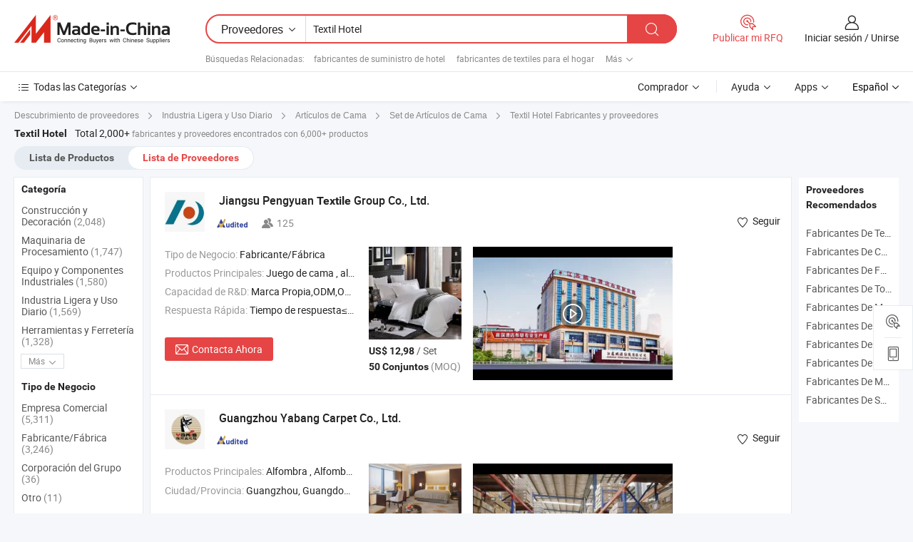

--- FILE ---
content_type: text/html;charset=UTF-8
request_url: https://es.made-in-china.com/manufacturers/hotel-textile.html
body_size: 65336
content:
<!DOCTYPE HTML>
<html lang="es">
<head>
    <base href="//es.made-in-china.com" target="_top"/>
<meta http-equiv="Content-Type" content="text/html; charset=utf-8" />
        <title>Fabricantes de Textil Hotel de China, Fabricantes y Proveedores de Textil Hotel en es.Made-in-China.com</title>
    <meta content="fabricantes de Textil Hotel, fábrica de Textil Hotel, fabricantes de China, proveedores de China" name="keywords">
        <meta content="lista de fabricantes de Textil Hotel de China, obtener acceso a fabricantes de Textil Hotel y proveedores de Textil Hotel desde China eficientemente en es.Made-in-China.com" name="description">
<link rel="dns-prefetch" href="//www.micstatic.com">
<link rel="preconnect" href="//www.micstatic.com">
<link rel="dns-prefetch" href="//image.made-in-china.com">
<link rel="preconnect" href="//image.made-in-china.com">
<link rel="dns-prefetch" href="//pic.made-in-china.com">
<link rel="preconnect" href="//pic.made-in-china.com">
			<link rel="canonical" href="//es.made-in-china.com/manufacturers/hotel-textile.html"/>
	      <link rel="next" href="//es.made-in-china.com/manufacturers/hotel-textile_2.html"/>
      <link type="text/css" rel="stylesheet" href="https://www.micstatic.com/common/css/global_bdef139a.css" /><link type="text/css" rel="stylesheet" href="https://www.micstatic.com/common/js/assets/artDialog/skins/simple_221eedfd.css" /><link type="text/css" rel="stylesheet" href="https://www.micstatic.com/common/css/validator_88e23ce7.css" /><link type="text/css" rel="stylesheet" href="https://www.micstatic.com/landing/www/qc/css/company-search.B_5230bcb5.css" /><link type="text/css" rel="stylesheet" href="https://www.micstatic.com/common/future/core/style/future_d36576e8.css" /><link type="text/css" rel="stylesheet" href="https://www.micstatic.com/landing/www/qp/css/modules/swiper@7.0.5-bundle.min_f7b0d48b.css" /> 
                <link rel="alternate" hreflang="de" href="https://de.made-in-china.com/manufacturers/hotel-textile.html" />
            <link rel="alternate" hreflang="hi" href="https://hi.made-in-china.com/manufacturers/hotel-textile.html" />
            <link rel="alternate" hreflang="ru" href="https://ru.made-in-china.com/manufacturers/hotel-textile.html" />
            <link rel="alternate" hreflang="pt" href="https://pt.made-in-china.com/manufacturers/hotel-textile.html" />
            <link rel="alternate" hreflang="ko" href="https://kr.made-in-china.com/manufacturers/hotel-textile.html" />
            <link rel="alternate" hreflang="en" href="https://www.made-in-china.com/manufacturers/hotel-textile.html" />
            <link rel="alternate" hreflang="it" href="https://it.made-in-china.com/manufacturers/hotel-textile.html" />
            <link rel="alternate" hreflang="fr" href="https://fr.made-in-china.com/manufacturers/hotel-textile.html" />
            <link rel="alternate" hreflang="es" href="https://es.made-in-china.com/manufacturers/hotel-textile.html" />
            <link rel="alternate" hreflang="sa" href="https://sa.made-in-china.com/manufacturers/hotel-textile.html" />
            <link rel="alternate" hreflang="x-default" href="https://www.made-in-china.com/manufacturers/hotel-textile.html" />
            <link rel="alternate" hreflang="vi" href="https://vi.made-in-china.com/manufacturers/hotel-textile.html" />
            <link rel="alternate" hreflang="th" href="https://th.made-in-china.com/manufacturers/hotel-textile.html" />
            <link rel="alternate" hreflang="ja" href="https://jp.made-in-china.com/manufacturers/hotel-textile.html" />
            <link rel="alternate" hreflang="id" href="https://id.made-in-china.com/manufacturers/hotel-textile.html" />
            <link rel="alternate" hreflang="nl" href="https://nl.made-in-china.com/manufacturers/hotel-textile.html" />
            <link rel="alternate" hreflang="tr" href="https://tr.made-in-china.com/manufacturers/hotel-textile.html" />
    <style>
        body .prod-favorite-icon .tip-faverite{
            width: 115px;
        }
        .J-async-dom .extra-rec {
            min-height: 1000px;
        }
    </style>
<!-- Polyfill Code Begin --><script chaset="utf-8" type="text/javascript" src="https://www.micstatic.com/polyfill/polyfill-simplify_eb12d58d.js"></script><!-- Polyfill Code End --></head>
<body probe-clarity="false" >
            <div id="header" ></div>
<script>
    function headerMlanInit() {
        const funcName = 'headerMlan';
        const app = new window[funcName]({target: document.getElementById('header'), props: {props: {"pageType":3,"logoTitle":"Fabricantes y proveedores","logoUrl":null,"base":{"buyerInfo":{"service":"Servicio","newUserGuide":"Guía de Nuevo Usuario","auditReport":"Audited Suppliers' Reports","meetSuppliers":"Meet Suppliers","onlineTrading":"Secured Trading Service","buyerCenter":"Centro del Comprador","contactUs":"Contáctenos","search":"Buscar","prodDirectory":"Directorio de Productos","supplierDiscover":"Supplier Discover","sourcingRequest":"Publicar Solicitud de Compra","quickLinks":"Quick Links","myFavorites":"Mis Favoritos","visitHistory":"Historial de Navegación","buyer":"Comprador","blog":"Perspectivas Comerciales"},"supplierInfo":{"supplier":"Proveedor","joinAdvance":"加入高级会员","tradeServerMarket":"外贸服务市场","memberHome":"外贸e家","cloudExpo":"Smart Expo云展会","onlineTrade":"交易服务","internationalLogis":"国际物流","northAmericaBrandSailing":"北美全渠道出海","micDomesticTradeStation":"中国制造网内贸站"},"helpInfo":{"whyMic":"Why Made-in-China.com","auditSupplierWay":"Cómo auditamos a los proveedores","securePaymentWay":"Cómo aseguramos el pago","submitComplaint":"Presentar una queja","contactUs":"Contáctenos","faq":"Preguntas más frecuentes","help":"Ayuda"},"appsInfo":{"downloadApp":"¡Descargar App!","forBuyer":"Para Comprador","forSupplier":"Para Proveedor","exploreApp":"Explora los descuentos exclusivos de la App","apps":"Apps"},"languages":[{"lanCode":0,"simpleName":"en","name":"English","value":"//www.made-in-china.com/manufacturers/hotel-textile.html","htmlLang":"en"},{"lanCode":5,"simpleName":"es","name":"Español","value":"//es.made-in-china.com/","htmlLang":"es"},{"lanCode":4,"simpleName":"pt","name":"Português","value":"//pt.made-in-china.com/manufacturers/hotel-textile.html","htmlLang":"pt"},{"lanCode":2,"simpleName":"fr","name":"Français","value":"//fr.made-in-china.com/manufacturers/hotel-textile.html","htmlLang":"fr"},{"lanCode":3,"simpleName":"ru","name":"Русский язык","value":"//ru.made-in-china.com/manufacturers/hotel-textile.html","htmlLang":"ru"},{"lanCode":8,"simpleName":"it","name":"Italiano","value":"//it.made-in-china.com/manufacturers/hotel-textile.html","htmlLang":"it"},{"lanCode":6,"simpleName":"de","name":"Deutsch","value":"//de.made-in-china.com/manufacturers/hotel-textile.html","htmlLang":"de"},{"lanCode":7,"simpleName":"nl","name":"Nederlands","value":"//nl.made-in-china.com/manufacturers/hotel-textile.html","htmlLang":"nl"},{"lanCode":9,"simpleName":"sa","name":"العربية","value":"//sa.made-in-china.com/manufacturers/hotel-textile.html","htmlLang":"ar"},{"lanCode":11,"simpleName":"kr","name":"한국어","value":"//kr.made-in-china.com/manufacturers/hotel-textile.html","htmlLang":"ko"},{"lanCode":10,"simpleName":"jp","name":"日本語","value":"//jp.made-in-china.com/manufacturers/hotel-textile.html","htmlLang":"ja"},{"lanCode":12,"simpleName":"hi","name":"हिन्दी","value":"//hi.made-in-china.com/manufacturers/hotel-textile.html","htmlLang":"hi"},{"lanCode":13,"simpleName":"th","name":"ภาษาไทย","value":"//th.made-in-china.com/manufacturers/hotel-textile.html","htmlLang":"th"},{"lanCode":14,"simpleName":"tr","name":"Türkçe","value":"//tr.made-in-china.com/manufacturers/hotel-textile.html","htmlLang":"tr"},{"lanCode":15,"simpleName":"vi","name":"Tiếng Việt","value":"//vi.made-in-china.com/manufacturers/hotel-textile.html","htmlLang":"vi"},{"lanCode":16,"simpleName":"id","name":"Bahasa Indonesia","value":"//id.made-in-china.com/manufacturers/hotel-textile.html","htmlLang":"id"}],"showMlan":true,"showRules":false,"rules":"Rules","language":"es","menu":"Menú","subTitle":null,"subTitleLink":null,"stickyInfo":null},"categoryRegion":{"categories":"Todas las Categorías","categoryList":[{"name":"Agricultura y Alimento","value":"https://es.made-in-china.com/category1_Agriculture-Food/Agriculture-Food_usssssssss.html","catCode":"1000000000"},{"name":"Ropa y Accesorios","value":"https://es.made-in-china.com/category1_Apparel-Accessories/Apparel-Accessories_uussssssss.html","catCode":"1100000000"},{"name":"Artes y Antigüedades","value":"https://es.made-in-china.com/category1_Arts-Crafts/Arts-Crafts_uyssssssss.html","catCode":"1200000000"},{"name":"Piezas y Accesorios de Auto y de Moto","value":"https://es.made-in-china.com/category1_Auto-Motorcycle-Parts-Accessories/Auto-Motorcycle-Parts-Accessories_yossssssss.html","catCode":"2900000000"},{"name":"Bolsas, Maletínes y Cajas","value":"https://es.made-in-china.com/category1_Bags-Cases-Boxes/Bags-Cases-Boxes_yhssssssss.html","catCode":"2600000000"},{"name":"Productos Químicos","value":"https://es.made-in-china.com/category1_Chemicals/Chemicals_uissssssss.html","catCode":"1300000000"},{"name":"Productos de Computadora","value":"https://es.made-in-china.com/category1_Computer-Products/Computer-Products_iissssssss.html","catCode":"3300000000"},{"name":"Construcción y Decoración","value":"https://es.made-in-china.com/category1_Construction-Decoration/Construction-Decoration_ugssssssss.html","catCode":"1500000000"},{"name":"Electrónicos de Consumo","value":"https://es.made-in-china.com/category1_Consumer-Electronics/Consumer-Electronics_unssssssss.html","catCode":"1400000000"},{"name":"Producto Eléctrico y Electrónico","value":"https://es.made-in-china.com/category1_Electrical-Electronics/Electrical-Electronics_uhssssssss.html","catCode":"1600000000"},{"name":"Mueble","value":"https://es.made-in-china.com/category1_Furniture/Furniture_yessssssss.html","catCode":"2700000000"},{"name":"Salud y Medicina","value":"https://es.made-in-china.com/category1_Health-Medicine/Health-Medicine_uessssssss.html","catCode":"1700000000"},{"name":"Equipo y Componentes Industriales","value":"https://es.made-in-china.com/category1_Industrial-Equipment-Components/Industrial-Equipment-Components_inssssssss.html","catCode":"3400000000"},{"name":"Instrumentos y Medidores","value":"https://es.made-in-china.com/category1_Instruments-Meters/Instruments-Meters_igssssssss.html","catCode":"3500000000"},{"name":"Industria Ligera y Uso Diario","value":"https://es.made-in-china.com/category1_Light-Industry-Daily-Use/Light-Industry-Daily-Use_urssssssss.html","catCode":"1800000000"},{"name":"Lámparas y Faroles","value":"https://es.made-in-china.com/category1_Lights-Lighting/Lights-Lighting_isssssssss.html","catCode":"3000000000"},{"name":"Maquinaria de Procesamiento","value":"https://es.made-in-china.com/category1_Manufacturing-Processing-Machinery/Manufacturing-Processing-Machinery_uossssssss.html","catCode":"1900000000"},{"name":"Metalurgia, Mineral y Energía","value":"https://es.made-in-china.com/category1_Metallurgy-Mineral-Energy/Metallurgy-Mineral-Energy_ysssssssss.html","catCode":"2000000000"},{"name":"Suministros de Oficina","value":"https://es.made-in-china.com/category1_Office-Supplies/Office-Supplies_yrssssssss.html","catCode":"2800000000"},{"name":"Embalaje e Impresión","value":"https://es.made-in-china.com/category1_Packaging-Printing/Packaging-Printing_ihssssssss.html","catCode":"3600000000"},{"name":"Seguridad y Protección","value":"https://es.made-in-china.com/category1_Security-Protection/Security-Protection_ygssssssss.html","catCode":"2500000000"},{"name":"Servicio","value":"https://es.made-in-china.com/category1_Service/Service_ynssssssss.html","catCode":"2400000000"},{"name":"Artículos de Deporte y Recreación","value":"https://es.made-in-china.com/category1_Sporting-Goods-Recreation/Sporting-Goods-Recreation_iussssssss.html","catCode":"3100000000"},{"name":"Producto Textil","value":"https://es.made-in-china.com/category1_Textile/Textile_yussssssss.html","catCode":"2100000000"},{"name":"Herramientas y Ferretería","value":"https://es.made-in-china.com/category1_Tools-Hardware/Tools-Hardware_iyssssssss.html","catCode":"3200000000"},{"name":"Juguetes","value":"https://es.made-in-china.com/category1_Toys/Toys_yyssssssss.html","catCode":"2200000000"},{"name":"Transporte","value":"https://es.made-in-china.com/category1_Transportation/Transportation_yissssssss.html","catCode":"2300000000"}],"more":"Más"},"searchRegion":{"show":true,"lookingFor":"Cuéntanos lo que estás buscando...","homeUrl":"//es.made-in-china.com","products":"Productos","suppliers":"Proveedores","auditedFactory":null,"uploadImage":"Subir Imagen","max20MbPerImage":"Máximo 20 MB por imagen","yourRecentKeywords":"Tus Palabras Clave Recientes","clearHistory":"Borrar Historial","popularSearches":"Búsquedas Relacionadas","relatedSearches":"Más","more":null,"maxSizeErrorMsg":"Subida fallida. El tamaño máximo de la imagen es de 20 MB.","noNetworkErrorMsg":"No hay conexión de red. Por favor revise su configuración de red y inténtelo de nuevo.","uploadFailedErrorMsg":"Carga fallida. Formato de imagen incorrecto. Formatos admitidos: JPG, PNG, BMP.","relatedList":[{"word":"fabricantes de suministro de hotel","adsData":"","link":"https://es.made-in-china.com/manufacturers/hotel-supply.html","title":"fabricantes de suministro de hotel"},{"word":"fabricantes de textiles para el hogar","adsData":"","link":"https://es.made-in-china.com/manufacturers/home-textile.html","title":"fabricantes de textiles para el hogar"},{"word":"fabricantes de tela tejida","adsData":"","link":"https://es.made-in-china.com/manufacturers/woven-fabric.html","title":"fabricantes de tela tejida"},{"word":"fabricantes de tela de nailon","adsData":"","link":"https://es.made-in-china.com/manufacturers/nylon-fabric.html","title":"fabricantes de tela de nailon"},{"word":"fabricantes de sofá de tela","adsData":"","link":"https://es.made-in-china.com/manufacturers/fabric-sofa.html","title":"fabricantes de sofá de tela"},{"word":"Juego De Ropa De Cama Textil De Hotel","adsData":"","link":"https://es.made-in-china.com/tag_search_product/Hotel-Textile-Bedding-Set_uusgreen_1.html","title":"Juego De Ropa De Cama Textil De Hotel"},{"word":"Hotel Restaurante Textil","adsData":"","link":"https://es.made-in-china.com/tag_search_product/Hotel-Restaurant-Textile_rnhsygn_1.html","title":"Hotel Restaurante Textil"},{"word":"Tejido De Poliéster Al Por Mayor","adsData":"","link":"https://es.made-in-china.com/tag_search_product/Wholesale-Polyester-Fabric_gyuggeen_1.html","title":"Tejido De Poliéster Al Por Mayor"},{"word":"Tela Para Textiles Del Hogar","adsData":"","link":"https://es.made-in-china.com/tag_search_product/Fabric-For-Home-Textile_osigyn_1.html","title":"Tela Para Textiles Del Hogar"},{"word":"Ropa De Cama Textil","adsData":"","link":"https://es.made-in-china.com/tag_search_product/Textile-Bedding_uorren_1.html","title":"Ropa De Cama Textil"}],"relatedTitle":null,"relatedTitleLink":null,"formParams":null,"mlanFormParams":{"keyword":"Textil Hotel","inputkeyword":"Textil Hotel","type":null,"currentTab":null,"currentPage":null,"currentCat":null,"currentRegion":null,"currentProp":null,"submitPageUrl":null,"parentCat":null,"otherSearch":null,"currentAllCatalogCodes":null,"sgsMembership":null,"memberLevel":null,"topOrder":null,"size":null,"more":"más","less":"less","staticUrl50":null,"staticUrl10":null,"staticUrl30":null,"condition":"1","conditionParamsList":[{"condition":"0","conditionName":null,"action":"/productSearch?keyword=#word#","searchUrl":null,"inputPlaceholder":null},{"condition":"1","conditionName":null,"action":"https://es.made-in-china.com/companySearch?keyword=#word#","searchUrl":null,"inputPlaceholder":null}]},"enterKeywordTips":"Introduzca una palabra clave al menos para su búsqueda.","openMultiSearch":false},"frequentRegion":{"rfq":{"rfq":"Publicar mi RFQ","searchRfq":"Search RFQs","acquireRfqHover":"Cuéntanos qué necesitas y prueba la manera fácil de obtener cotizaciones !","searchRfqHover":"Discover quality RFQs and connect with big-budget buyers"},"account":{"account":"Cuenta","signIn":"Iniciar sesión","join":"Unirse","newUser":"Nuevo Usuario","joinFree":"Unirse","or":"O","socialLogin":"Al hacer clic en Iniciar Sesión, Unirse Gratis o Continuar con Facebook, Linkedin, Twitter, Google, %s, acepto el %sUser Agreement%s y la %sPrivacy Policy%s","message":"Mensajes","quotes":"Citas","orders":"Pedidos","favorites":"Favoritos","visitHistory":"Historial de Navegación","postSourcingRequest":"Publicar Solicitud de Compra","hi":"Hola","signOut":"Desconectar","manageProduct":"Gestionar Productos","editShowroom":"Editar sala de exposición","username":"","userType":null,"foreignIP":true,"currentYear":2026,"userAgreement":"Acuerdo de Usuario","privacyPolicy":"Política de Privacidad"},"message":{"message":"Mensajes","signIn":"Iniciar sesión","join":"Unirse","newUser":"Nuevo Usuario","joinFree":"Unirse","viewNewMsg":"Sign in to view the new messages","inquiry":"Consultas","rfq":"RFQs","awaitingPayment":"Awaiting payments","chat":"Charlar","awaitingQuotation":"Esperando cotizaciones"},"cart":{"cart":"Cesta de Consultas"}},"busiRegion":null,"previewRegion":null,"relatedQpSync":true,"relatedQpSearchUrl":"https://www.made-in-china.com/multi-search/getHeadRelatedQp?word=hotel textile&headQpType=QC&lanCode=5"}}});
		const hoc=o=>(o.__proto__.$get=function(o){return this.$$.ctx[this.$$.props[o]]},o.__proto__.$getKeys=function(){return Object.keys(this.$$.props)},o.__proto__.$getProps=function(){return this.$get("props")},o.__proto__.$setProps=function(o){var t=this.$getKeys(),s={},p=this;t.forEach(function(o){s[o]=p.$get(o)}),s.props=Object.assign({},s.props,o),this.$set(s)},o.__proto__.$help=function(){console.log("\n            $set(props): void             | 设置props的值\n            $get(key: string): any        | 获取props指定key的值\n            $getKeys(): string[]          | 获取props所有key\n            $getProps(): any              | 获取props里key为props的值（适用nail）\n            $setProps(params: any): void  | 设置props里key为props的值（适用nail）\n            $on(ev, callback): func       | 添加事件监听，返回移除事件监听的函数\n            $destroy(): void              | 销毁组件并触发onDestroy事件\n        ")},o);
        window[`${funcName}Api`] = hoc(app);
    };
</script><script type="text/javascript" crossorigin="anonymous" onload="headerMlanInit()" src="https://www.micstatic.com/nail/pc/header-mlan_6f301846.js"></script>    	<div class="auto-size J-auto-size qc-page">
        <input type="hidden" id="lanCode" name="lanCode" value="5">
        <input type="hidden" id="lan" name="lan" value="es">
        <input type="hidden" id="sensor_pg_v" value="st:qc,m:hotel textile,p:1,tp:103,stp:10302,tp:103,stp:10302"/>
        <input id="ads_word" name="ads_word" type="hidden" value="hotel textile"/>
        <input type="hidden" id="relatedQpSync" name="relatedQpSync" value="true">
                        <input type="hidden" id="login" value="false" />
        <input type="hidden" id="loginBuyer" value="false" />
        <input type="hidden" id="liveComIds" value="null"/>
        <input type="hidden" name="user_behavior_trace_id" id="user_behavior_trace_id" value="1jfhbjrajd9bh"/>
                <script class="J-mlan-config" type="text/data-lang" data-lang="">
        {
            "Please input keyword(s).": "Ingrese la(s) palabra(s) clave(s).",
            "Please input the information in English only.": "Por favor ingrese la información solo en inglés.",
            "More": "Más",
            "Less": "Menos",
            "negotiable": "Negociable",
            "Following": "Siguiendo",
            "Follow": "Seguir",
            "Followed Successfully!": "¡Seguido con Éxito!",
            "Unfollow Successfully!": "¡Dejar de seguir con éxito!",
            "Only for global buyer.": "Solo para compradores globales.",
            "1000 suppliers at the most.": "1000 proveedores como máximo.",
            "Your operation is too frequent, please try again after 24 hours.": "Su operación es demasiado frecuente, intente nuevamente después de 24 horas.",
            "Please enter your full name.": "Por favor ingrese su nombre completo.",
            "Please use English characters.": "Utilice caracteres Ingleses.",
            "Enter your email address": "Por favor, ponga su dirección de e-mail.",
            "Please enter your email address.": "Por favor, ponga su dirección de e-mail.",
            "Please enter a valid email address.": "Introduzca la dirección válida de su correo por favor.",
            "To Be Negotiated": "Para Ser Negociado",
            "Updates notifications will be sent to this email, make sure your email is correct.": "Las notificaciones de actualizaciones se enviarán a este correo electrónico, asegúrese de que su correo electrónico sea correcto.",
            "Name": "Nombre",
            "Email": "Dirección de Correo",
            "An account already exists with this email,": "Ya existe una cuenta con este correo electrónico,",
            "Sign in": "Iniciar sesión",
            "now or select another email address.": "ahora o seleccione otra dirección de correo electrónico.",
            "Confirm": "Confirmar",
            "Cancel": "Cancelar",
            "Ms.": "Sra.",
            "Mr.": "Sr.",
            "Miss": "Señora",
            "Mrs.": "Sra.",
            "System error, please try again.": "Error del sistema, por favor, inténtalo de nuevo.",
            "Chat Now!": "Charlar!",
            "Chat Now": "Charlar",
            "Chat with supplier online now!": "Chatea con el proveedor en línea ahora！",
            "Chat": "Charlar",
            "Talk to me!": "Háblame!",
            "Supplier is offline now, please leave your message.": "El proveedor está desconectado ahora, por favor deje su mensaje.",
            "Products": "Productos",
            "Exhibitors": "Expositores",
            "Suppliers": "Proveedores"
        }
        </script>
                <div class="crumb crumb-new" itemscope itemtype="https://schema.org/BreadcrumbList">
    		<span itemprop="itemListElement" itemscope itemtype="https://schema.org/ListItem">
  <a itemprop="item" href="https://es.made-in-china.com/html/category.html">
      <span itemprop="name">Descubrimiento de proveedores</span>
  </a>
  <meta itemprop="position" content="1" />
</span>
						<i class="ob-icon icon-right"></i>
				<span itemprop="itemListElement" itemscope itemtype="https://schema.org/ListItem">
		    <a itemprop="item" href="https://es.made-in-china.com/category1_Light-Industry-Daily-Use/Light-Industry-Daily-Use_urssssssss.html">
		        <span itemprop="name">Industria Ligera y Uso Diario</span>
		    </a>
		    <meta itemprop="position" content="2" />
		</span>
						<i class="ob-icon icon-right"></i>
				<span itemprop="itemListElement" itemscope itemtype="https://schema.org/ListItem">
		    <a itemprop="item" href="https://es.made-in-china.com/category23_Light-Industry-Daily-Use/Bedding_ursnssssss_1.html">
		        <span itemprop="name">Artículos de Cama</span>
		    </a>
		    <meta itemprop="position" content="3" />
		</span>
						<i class="ob-icon icon-right"></i>
				<span itemprop="itemListElement" itemscope itemtype="https://schema.org/ListItem">
		    <a itemprop="item" href="https://es.made-in-china.com/category23_Light-Industry-Daily-Use/Bedding-Set_ursnsussss_1.html">
		        <span itemprop="name">Set de Artículos de Cama</span>
		    </a>
		    <meta itemprop="position" content="4" />
		</span>
	                                        <i class="ob-icon icon-right"></i>
                                        <h1>Textil Hotel Fabricantes y proveedores</h1>
            		</div>
		<div class="page grid qc-list">
                        <div class="layout-fly cf">
                <div class="main-wrap">
                    <div class="main">
						                        <div class="total-tip total-tip-new">
                                                                                                                                            <em class='key_word'>Textil Hotel</em> <em>Total 2,000+</em> fabricantes y proveedores encontrados con 6,000+ productos
                        </div>
						<div class="list-tab">
                            <ul class="tab">
                                <li><a href="https://es.made-in-china.com/tag_search_product/Hotel-Textile_grnshn_1.html">Lista de Productos</a></li>
                                <li class="selected"><a>Lista de Proveedores</a></li>
                                                            </ul>
						</div>
																			<div class="search-list">
								        						                                                                        <div faw-module="suppliers_list" class="list-node
                   ">
            <div class="tip arrow-top company-description" style="display: none;">
        <div class="content">
                    Hotel Pillow, Home Textile, Cushion manufacturer / supplier in China, offering Juego de sábanas de lujo para hotel, color blanco sólido, 100% juego de ropa de cama de algodón para hotel en venta, Venta al por mayor de fábrica 5 Juego de ropa de cama de hotel de lujo blanco suave como 100% algodón satén liso, Conjunto de Ropa de Cama Bordada de Cuatro Piezas de Hotel de Algodón de Lujo 100% Contador de Hilos Personalizable 250tc and so on.
                </div>
        <span class="arrow arrow-out">
            <span class="arrow arrow-in"></span>
        </span>
    </div>
    <div class="company-logo-wrap">
                <div class="company-logo">
            <img src='https://www.micstatic.com/landing/www/qc/img/com-logo.png?_v=1768815573576' data-original="//image.made-in-china.com/206f0j00yafRHDNdJYoQ/Jiangsu-Pengyuan-Textile-Group-Co-Ltd-.jpg" alt="Jiangsu Pengyuan Textile Group Co., Ltd." />
        </div>
        <div class="company-name-wrap">
            <h2 class="company-name">
                <a class="company-name-link" target="_blank" href="https://es.made-in-china.com/co_js-pytextile" ads-data="t:6,a:1,p:2,pcid:vwPAkVjSSpHy,si:1,ty:1,c:17,st:3,pa:3,flx_deliv_tp:comb,ads_id:,ads_tp:,srv_id:" >
                                            Jiangsu Pengyuan <strong>Textile</strong> Group Co., Ltd. </a>
            </h2>
            <div class="company-auth-wrap">
                <div class="compnay-auth">
                                                                                                                                                                                                                                                                                                                                                                                            												                                                                                                                        																		                                                                                                                        												                                                                                                                                                                                                    <span class="auth-block as-info">
                                <div class="as-logo pl-0 as-logo-now" reportUsable="reportUsable">
                                     <input type="hidden" value="vwPAkVjSSpHy">
                                    <a target="_blank" href="https://es.made-in-china.com/co_js-pytextile/company_info.html" rel="nofollow" ads-data="t:6,a:1,p:2,pcid:vwPAkVjSSpHy,si:1,ty:1,c:17,st:4,pa:4">
                                        <span class="left_2"><img class="auth-icon ico-audited" src='https://www.micstatic.com/common/img/icon-new/as_32.png' alt="Proveedores Auditados"></span>
                                                                                                                    </a>
                                </div>
                            </span>
                                                                                                                                                                                                                <span class="auth-block basic-ability">
                        <img src="https://www.micstatic.com/landing/www/qc/img/employee.png?_v=1768815573576" alt="Número de Empleados" />125
                        <div class="tip arrow-top">
                            <div class="tip-con">Número de Empleados</div>
                            <span class="arrow arrow-out">
                                <span class="arrow arrow-in"></span>
                            </span>
                        </div>
                    </span>
                                    </div>
                <div class="com-actions">
                                                                <div class="action action-follow follow-btn" data-logusername="js-pytextile" data-cid="vwPAkVjSSpHy" ads-data="st:69,pdid:,pcid:vwPAkVjSSpHy,is_trade:,is_sample:,is_rushorder:,a:1,flx_deliv_tp:comb,ads_id:,ads_tp:,srv_id:">
                            <a href="javascript:void(0)">
                                <i class="ob-icon icon-heart-f"></i>
                                <i class="ob-icon icon-heart"></i>
                                <span>Seguir</span>
                            </a>
                        </div>
                                                        </div>
            </div>
        </div>
    </div>
    <div class="company-info-wrap">
        <div class="company-info">
            <div class="company-box">
                <div class="company-intro">
                                                                <div>
                            <label class="subject">Tipo de Negocio:</label>
                            <span title="Fabricante/Fábrica">
                                Fabricante/Fábrica
                            </span>
                        </div>
                                                                <div>
                            <label class="subject">Productos Principales:</label>
                            <span title="Juego de cama, almohada, corredor de cama, edredón, toalla, bata, cojín">
                                                                                                                                                        Juego de cama , almohada , corredor de cama , edredón , toalla </span>
                        </div>
                                                                <div>
                            <label class="subject">Capacidad de R&D:</label>
                                                        <span title="Marca Propia,ODM,OEM">
                                Marca Propia,ODM,OEM
                            </span>
                        </div>
                                                                <div>
                            <label class="subject">Respuesta Rápida:</label>
                            <span>
                                Tiempo de respuesta≤3h
                            </span>
                        </div>
                                                                                                                                        </div>
                <div class="user-action">
                    <a rel="nofollow" fun-inquiry-supplier target="_blank" href="https://www.made-in-china.com/sendInquiry/shrom_vwPAkVjSSpHy_vwPAkVjSSpHy.html?from=search&type=cs&target=com&word=hotel+textile&plant=es" class="contact-btn" ads-data="t:6,a:1,p:2,pcid:vwPAkVjSSpHy,si:1,ty:1,c:17,st:24,pa:24,st:24,flx_deliv_tp:comb,ads_id:,ads_tp:,srv_id:">
                        <i class="ob-icon icon-mail"></i> Contacta Ahora
                    </a>
                    <b class="tm3_chat_status" dataId="vwPAkVjSSpHy_vwPAkVjSSpHy_3"
                       inquiry="https://www.made-in-china.com/sendInquiry/shrom_vwPAkVjSSpHy_vwPAkVjSSpHy.html?from=search&type=cs&target=com&word=hotel+textile&plant=es"
                       processor="chat" cid="vwPAkVjSSpHy" style="display:none"></b>
                    <a rel="nofollow" class="tm-on" title="Háblame!" href="javascript:void('Talk to me!')"
                       style="display:none">Háblame!</a>
                </div>
            </div>
        </div>
        <div class="rec-product-wrap">
                            <ul class="rec-product">
                                                                                                                                <li >
                                <div class="img-thumb">
                                    <a href="https://es.made-in-china.com/co_js-pytextile/product_Nantong-Factory-OEM-White-Printed-Comforter-Cover-Linen-5-Star-Hotel-Bedding-Cotton-Quilt-Bedding-Set-Home-Textile_ysunirueeg.html" class="img-thumb-inner" target="_blank" title="F&aacute;brica de Nantong OEM Funda de Edred&oacute;n Blanca Impresa de Confort Lino 5 Ropa de Cama de Hotel Estrella Juego de Edred&oacute;n de Algod&oacute;n Textil para el Hogar">
                                        <img alt="F&aacute;brica de Nantong OEM Funda de Edred&oacute;n Blanca Impresa de Confort Lino 5 Ropa de Cama de Hotel Estrella Juego de Edred&oacute;n de Algod&oacute;n Textil para el Hogar" title="F&aacute;brica de Nantong OEM Funda de Edred&oacute;n Blanca Impresa de Confort Lino 5 Ropa de Cama de Hotel Estrella Juego de Edred&oacute;n de Algod&oacute;n Textil para el Hogar"
                                             src="https://image.made-in-china.com/2f1j00afVkwutnHBqH/F-brica-de-Nantong-OEM-Funda-de-Edred-n-Blanca-Impresa-de-Confort-Lino-5-Ropa-de-Cama-de-Hotel-Estrella-Juego-de-Edred-n-de-Algod-n-Textil-para-el-Hogar.jpg"
                                                                                        faw-exposure ads-data="t:6,a:1,p:2,pcid:vwPAkVjSSpHy,si:1,ty:1,c:17,st:8,pa:8,pid:SxlpsXPHYtVG,tps:1,pdid:SxlpsXPHYtVG,flx_deliv_tp:comb,ads_id:,ads_tp:,srv_id:"/>
                                    </a>
                                </div>
                                <div class="pro-price-moq">
                                    <div class="prd-price" title="US$ 12,98 / Set"><strong class="price">US$ 12,98</strong> / Set</div>
                                    <div class="moq" title="50 Conjuntos">50 Conjuntos <span class="text--grey">(MOQ)</span></div>
                                </div>
                            </li>
                                                                                                                                                        <li >
                                <div class="img-thumb">
                                    <a href="https://es.made-in-china.com/co_js-pytextile/product_Hotel-Bedding-Linen-Textile-Manufacturers-in-China_yseoegnuoy.html" class="img-thumb-inner" target="_blank" title="Fabricantes de textiles de ropa de cama para hoteles en China">
                                        <img alt="Fabricantes de textiles de ropa de cama para hoteles en China" title="Fabricantes de textiles de ropa de cama para hoteles en China"
                                             src="https://image.made-in-china.com/2f1j00nokcVaYqCCrb/Fabricantes-de-textiles-de-ropa-de-cama-para-hoteles-en-China.jpg"
                                                                                        faw-exposure ads-data="t:6,a:1,p:2,pcid:vwPAkVjSSpHy,si:1,ty:1,c:17,st:8,pa:8,pid:TJZRkFBOLXpH,tps:2,pdid:TJZRkFBOLXpH,flx_deliv_tp:comb,ads_id:,ads_tp:,srv_id:"/>
                                    </a>
                                </div>
                                <div class="pro-price-moq">
                                    <div class="prd-price" title="US$ 12,8 / Set"><strong class="price">US$ 12,8</strong> / Set</div>
                                    <div class="moq" title="50 Conjuntos">50 Conjuntos <span class="text--grey">(MOQ)</span></div>
                                </div>
                            </li>
                                                                                                                                                        <li class="addto" >
                                <div class="img-thumb">
                                    <a href="https://es.made-in-china.com/co_js-pytextile/product_Hot-Sales-Luxury-100-Cotton-Embroidered-Hotel-Bedding-Textile-for-Hotel-and-Home-Used-with-Cheap-Price_yseryieyuy.html" class="img-thumb-inner" target="_blank" title="Ventas Calientes de Lujo 100% Textil de Ropa de Cama Bordada de Algod&oacute;n para Uso en Hoteles y Hogares a Precio Econ&oacute;mico">
                                        <img alt="Ventas Calientes de Lujo 100% Textil de Ropa de Cama Bordada de Algod&oacute;n para Uso en Hoteles y Hogares a Precio Econ&oacute;mico" title="Ventas Calientes de Lujo 100% Textil de Ropa de Cama Bordada de Algod&oacute;n para Uso en Hoteles y Hogares a Precio Econ&oacute;mico"
                                             src="https://image.made-in-china.com/2f1j00eogbCzjrHcpU/Ventas-Calientes-de-Lujo-100-Textil-de-Ropa-de-Cama-Bordada-de-Algod-n-para-Uso-en-Hoteles-y-Hogares-a-Precio-Econ-mico.jpg"
                                                                                        faw-exposure ads-data="t:6,a:1,p:2,pcid:vwPAkVjSSpHy,si:1,ty:1,c:17,st:8,pa:8,pid:rQCRgtpbJBYS,tps:3,pdid:rQCRgtpbJBYS,flx_deliv_tp:comb,ads_id:,ads_tp:,srv_id:"/>
                                    </a>
                                </div>
                                <div class="pro-price-moq">
                                    <div class="prd-price" title="US$ 11,6 / Set"><strong class="price">US$ 11,6</strong> / Set</div>
                                    <div class="moq" title="50 Conjuntos">50 Conjuntos <span class="text--grey">(MOQ)</span></div>
                                </div>
                            </li>
                                                            </ul>
                                                            <script type="application/json">
                {
                    "sceneUrl": "",
                    "scenePicUrl": "",
                    "panoramaUrl": "",
                    "panoSnapshotUrl": "",
                    "videoUrl": "https://v.made-in-china.com/ucv/sbr/4063134ded8a817fdbdfb080bfaf25/1d9bd15e5f10214721059605846958_h264_def.mp4",
                    "videoCoverPicUrl": "https://image.made-in-china.com/358f0j00mQZYKEtaJHkj/Jiangsu-Pengyuan-Textile-Group-Co-Ltd-.jpg",
                    "vid":"",
                    "autoplay": true,
                    "comUrl": "https://es.made-in-china.com/co_js-pytextile",
                    "comName": "Jiangsu Pengyuan Textile Group Co., Ltd.",
                    "csLevel": "50",
                    "sgsMembership": "0",
                    "keyWordSearch": "[{\"word\":\"Juego de cama\",\"wordSearchUrl\":\"https://es.made-in-china.com/co_js-pytextile/product/keywordSearch?searchKeyword=Juego de cama&viewType=0\"},{\"word\":\" almohada\",\"wordSearchUrl\":\"https://es.made-in-china.com/co_js-pytextile/product/keywordSearch?searchKeyword= almohada&viewType=0\"},{\"word\":\" corredor de cama\",\"wordSearchUrl\":\"https://es.made-in-china.com/co_js-pytextile/product/keywordSearch?searchKeyword= corredor de cama&viewType=0\"},{\"word\":\" edred&oacute;n\",\"wordSearchUrl\":\"https://es.made-in-china.com/co_js-pytextile/product/keywordSearch?searchKeyword= edred&oacute;n&viewType=0\"},{\"word\":\" toalla\",\"wordSearchUrl\":\"https://es.made-in-china.com/co_js-pytextile/product/keywordSearch?searchKeyword= toalla&viewType=0\"},{\"word\":\" bata\",\"wordSearchUrl\":\"https://es.made-in-china.com/co_js-pytextile/product/keywordSearch?searchKeyword= bata&viewType=0\"},{\"word\":\" coj&iacute;n\",\"wordSearchUrl\":\"https://es.made-in-china.com/co_js-pytextile/product/keywordSearch?searchKeyword= coj&iacute;n&viewType=0\"}]",
                    "inquiryUrl": "https://www.made-in-china.com/sendInquiry/shrom_vwPAkVjSSpHy_vwPAkVjSSpHy.html?from=search&type=cs&target=com&word=hotel+textile&plant=es",
                    "aboutUsUrl": "https://es.made-in-china.com/co_js-pytextile/company_info.html",
                    "placeholderUrl": "https://www.micstatic.com/landing/www/qc/img/spacer.gif?_v=1768815573576",
                    "tridImg": "https://www.micstatic.com/common/img/icon/3d_36.png?_v=1768815573576",
                    "tridGif": "https://www.micstatic.com/common/img/icon/3d_gif.gif?_v=1768815573576"
                }
            </script>
                <script>
                    document.addEventListener('DOMContentLoaded', function () {
                        var companyNames = document.querySelectorAll('.company-name-link');
                        companyNames.forEach(function (element) {
                            element.addEventListener('mouseover', function () {
                                // 显示公司简介
                                var description = element.closest('.list-node').querySelector('.company-description');
                                if (description) {
                                    description.style.display = 'block';
                                }
                            });
                            element.addEventListener('mouseout', function () {
                                // 隐藏公司简介
                                var description = element.closest('.list-node').querySelector('.company-description');
                                if (description) {
                                    description.style.display = 'none';
                                }
                            });
                        });
                    });
                </script>
                                            <div class="company-video-wrap" faw-exposure ads-data="t:6,a:1,p:2,pcid:vwPAkVjSSpHy,si:1,ty:1,c:17,st:27,st:15,flx_deliv_tp:comb,ads_id:,ads_tp:,srv_id:">
                    <div class="J-holder">
                                                    <img class="cover--company" src="https://image.made-in-china.com/358f0j00mQZYKEtaJHkj/Jiangsu-Pengyuan-Textile-Group-Co-Ltd-.jpg" faw-video ads-data="t:6,a:1,p:2,pcid:vwPAkVjSSpHy,si:1,ty:1,c:17,st:27,st:15,item_type:com_details,item_id:GQaTSEixzrkp,cloud_media_url:https://v.made-in-china.com/ucv/sbr/4063134ded8a817fdbdfb080bfaf25/1d9bd15e5f10214721059605846958_h264_def.mp4,flx_deliv_tp:comb,ads_id:,ads_tp:,srv_id:" />
                                                <div class="J-company-play play-video">
                            <i class="ob-icon icon-play"></i>
                        </div>
                    </div>
                </div>
                                </div>
    </div>
    </div> <div faw-module="suppliers_list" class="list-node
                           even
               ">
            <div class="tip arrow-top company-description" style="display: none;">
        <div class="content">
                    Carpet, Hand Tufted Carpet, Hotel Carpet manufacturer / supplier in China, offering Alfombra Elegante para Sala de Billar con 800g/Sqm Peso y 6-7mm Altura de Pila, Alfombra suave y duradera para sala de billar con 6-7mm altura de pelo, Alfombra de calidad premium para sala de billar con 6-7mm altura de pelo and so on.
                </div>
        <span class="arrow arrow-out">
            <span class="arrow arrow-in"></span>
        </span>
    </div>
    <div class="company-logo-wrap">
                <div class="company-logo">
            <img src='https://www.micstatic.com/landing/www/qc/img/com-logo.png?_v=1768815573576' data-original="//image.made-in-china.com/206f0j00qTIfgCKrOGbM/Guangzhou-Yabang-Carpet-Co-Ltd-.jpg" alt="Guangzhou Yabang Carpet Co., Ltd." />
        </div>
        <div class="company-name-wrap">
            <h2 class="company-name">
                <a class="company-name-link" target="_blank" href="https://es.made-in-china.com/co_yabang" ads-data="t:6,a:2,p:2,pcid:weQmGkaUYbcS,si:1,ty:1,c:17,st:3,pa:3,flx_deliv_tp:comb,ads_id:,ads_tp:,srv_id:" >
                                            Guangzhou Yabang Carpet Co., Ltd. </a>
            </h2>
            <div class="company-auth-wrap">
                <div class="compnay-auth">
                                                                                                                                                                                                                                                                                                                                                                                            												                                                                                                                        																		                                                                                                                        												                                                                                                                                                                                                    <span class="auth-block as-info">
                                <div class="as-logo pl-0 as-logo-now" reportUsable="reportUsable">
                                     <input type="hidden" value="weQmGkaUYbcS">
                                    <a target="_blank" href="https://es.made-in-china.com/co_yabang/company_info.html" rel="nofollow" ads-data="t:6,a:2,p:2,pcid:weQmGkaUYbcS,si:1,ty:1,c:17,st:4,pa:4">
                                        <span class="left_2"><img class="auth-icon ico-audited" src='https://www.micstatic.com/common/img/icon-new/as_32.png' alt="Proveedores Auditados"></span>
                                                                                                                    </a>
                                </div>
                            </span>
                                                                                                                                                                                                        </div>
                <div class="com-actions">
                                                                <div class="action action-follow follow-btn" data-logusername="yabang" data-cid="weQmGkaUYbcS" ads-data="st:69,pdid:,pcid:weQmGkaUYbcS,is_trade:,is_sample:,is_rushorder:,a:2,flx_deliv_tp:comb,ads_id:,ads_tp:,srv_id:">
                            <a href="javascript:void(0)">
                                <i class="ob-icon icon-heart-f"></i>
                                <i class="ob-icon icon-heart"></i>
                                <span>Seguir</span>
                            </a>
                        </div>
                                                        </div>
            </div>
        </div>
    </div>
    <div class="company-info-wrap">
        <div class="company-info">
            <div class="company-box">
                <div class="company-intro">
                                                                                    <div>
                            <label class="subject">Productos Principales:</label>
                            <span title="Alfombra, Alfombra de mano, Alfombra de hotel, Alfombra hecha a máquina, Alfombra de decoración para el hogar, Alfombra de pelo largo, Alfombra de habitación, Alfombra de pasillo, Tapete, Alfombra de oficina">
                                                                                                                                                        Alfombra , Alfombra de mano , Alfombra de <strong>hotel</strong> , Alfombra hecha a máquina , Alfombra de decoración para el hogar </span>
                        </div>
                                                                                                                                                                            <div>
                                <label class="subject">Ciudad/Provincia:</label>
                                <span>
                                    Guangzhou, Guangdong
                                </span>
                            </div>
                                                                                                    </div>
                <div class="user-action">
                    <a rel="nofollow" fun-inquiry-supplier target="_blank" href="https://www.made-in-china.com/sendInquiry/shrom_weQmGkaUYbcS_weQmGkaUYbcS.html?from=search&type=cs&target=com&word=hotel+textile&plant=es" class="contact-btn" ads-data="t:6,a:2,p:2,pcid:weQmGkaUYbcS,si:1,ty:1,c:17,st:24,pa:24,st:24,flx_deliv_tp:comb,ads_id:,ads_tp:,srv_id:">
                        <i class="ob-icon icon-mail"></i> Contacta Ahora
                    </a>
                    <b class="tm3_chat_status" dataId="weQmGkaUYbcS_weQmGkaUYbcS_3"
                       inquiry="https://www.made-in-china.com/sendInquiry/shrom_weQmGkaUYbcS_weQmGkaUYbcS.html?from=search&type=cs&target=com&word=hotel+textile&plant=es"
                       processor="chat" cid="weQmGkaUYbcS" style="display:none"></b>
                    <a rel="nofollow" class="tm-on" title="Háblame!" href="javascript:void('Talk to me!')"
                       style="display:none">Háblame!</a>
                </div>
            </div>
        </div>
        <div class="rec-product-wrap">
                            <ul class="rec-product">
                                                                                                                                <li >
                                <div class="img-thumb">
                                    <a href="https://es.made-in-china.com/co_yabang/product_Decorative-Luxury-Hotels-or-Business-Shop-Textile_egrinhrhg.html" class="img-thumb-inner" target="_blank" title="Hoteles de lujo decorativos o textil de negocios">
                                        <img alt="Hoteles de lujo decorativos o textil de negocios" title="Hoteles de lujo decorativos o textil de negocios"
                                             src="https://image.made-in-china.com/2f1j00FZOkKdtPQvbz/Hoteles-de-lujo-decorativos-o-textil-de-negocios.jpg"
                                                                                        faw-exposure ads-data="t:6,a:2,p:2,pcid:weQmGkaUYbcS,si:1,ty:1,c:17,st:8,pa:8,pid:sXNmDozYrVWb,tps:1,pdid:sXNmDozYrVWb,flx_deliv_tp:comb,ads_id:,ads_tp:,srv_id:"/>
                                    </a>
                                </div>
                                <div class="pro-price-moq">
                                    <div class="prd-price" title="US$ 8,00 / Metro Cuadrado"><strong class="price">US$ 8,00</strong> / Metro Cuadrado</div>
                                    <div class="moq" title="10 Metros Cuadrados">10 Metros Cuadrados <span class="text--grey">(MOQ)</span></div>
                                </div>
                            </li>
                                                                                                                                                        <li >
                                <div class="img-thumb">
                                    <a href="https://es.made-in-china.com/co_yabang/product_Commercial-Useage-in-Hotel-Room-Textile_egneinrhg.html" class="img-thumb-inner" target="_blank" title="Uso comercial en textiles de habitaciones de hotel">
                                        <img alt="Uso comercial en textiles de habitaciones de hotel" title="Uso comercial en textiles de habitaciones de hotel"
                                             src="https://image.made-in-china.com/2f1j00ZSoEAaICrdqf/Uso-comercial-en-textiles-de-habitaciones-de-hotel.jpg"
                                                                                        faw-exposure ads-data="t:6,a:2,p:2,pcid:weQmGkaUYbcS,si:1,ty:1,c:17,st:8,pa:8,pid:jBlnuMXJZcVI,tps:2,pdid:jBlnuMXJZcVI,flx_deliv_tp:comb,ads_id:,ads_tp:,srv_id:"/>
                                    </a>
                                </div>
                                <div class="pro-price-moq">
                                    <div class="prd-price" title="US$ 8,00 / Metro Cuadrado"><strong class="price">US$ 8,00</strong> / Metro Cuadrado</div>
                                    <div class="moq" title="10 Metros Cuadrados">10 Metros Cuadrados <span class="text--grey">(MOQ)</span></div>
                                </div>
                            </li>
                                                                                                                                                        <li class="addto" >
                                <div class="img-thumb">
                                    <a href="https://es.made-in-china.com/co_yabang/product_Elegant-Long-Hallway-Corridor-Floor-Decoration-Carpets-for-Hotel-and-Home-Decor_yusghuhyug.html" class="img-thumb-inner" target="_blank" title="Decoraci&oacute;n de alfombras elegantes para pasillos largos en hoteles y hogares">
                                        <img alt="Decoraci&oacute;n de alfombras elegantes para pasillos largos en hoteles y hogares" title="Decoraci&oacute;n de alfombras elegantes para pasillos largos en hoteles y hogares"
                                             src="https://image.made-in-china.com/2f1j00NKmocyahGvbV/Decoraci-n-de-alfombras-elegantes-para-pasillos-largos-en-hoteles-y-hogares.jpg"
                                                                                        faw-exposure ads-data="t:6,a:2,p:2,pcid:weQmGkaUYbcS,si:1,ty:1,c:17,st:8,pa:8,pid:pTVrAaqkIQWo,tps:3,pdid:pTVrAaqkIQWo,flx_deliv_tp:comb,ads_id:,ads_tp:,srv_id:"/>
                                    </a>
                                </div>
                                <div class="pro-price-moq">
                                    <div class="prd-price" title="US$ 5,99 / Metro Cuadrado"><strong class="price">US$ 5,99</strong> / Metro Cuadrado</div>
                                    <div class="moq" title="10 Metros Cuadrados">10 Metros Cuadrados <span class="text--grey">(MOQ)</span></div>
                                </div>
                            </li>
                                                            </ul>
                                                            <script type="application/json">
                {
                    "sceneUrl": "",
                    "scenePicUrl": "",
                    "panoramaUrl": "",
                    "panoSnapshotUrl": "",
                    "videoUrl": "https://v.made-in-china.com/ucv/sbr/89651e878865dc2ee1e968505ddcd0/dd5668a7f010309582957302148531_h264_def.mp4",
                    "videoCoverPicUrl": "https://image.made-in-china.com/358f0j00HahUgIJERibT/Guangzhou-Yabang-Carpet-Co-Ltd-.jpg",
                    "vid":"",
                    "autoplay": true,
                    "comUrl": "https://es.made-in-china.com/co_yabang",
                    "comName": "Guangzhou Yabang Carpet Co., Ltd.",
                    "csLevel": "50",
                    "sgsMembership": "0",
                    "keyWordSearch": "[{\"word\":\"Alfombra\",\"wordSearchUrl\":\"https://es.made-in-china.com/co_yabang/product/keywordSearch?searchKeyword=Alfombra&viewType=0\"},{\"word\":\" Alfombra de mano\",\"wordSearchUrl\":\"https://es.made-in-china.com/co_yabang/product/keywordSearch?searchKeyword= Alfombra de mano&viewType=0\"},{\"word\":\" Alfombra de hotel\",\"wordSearchUrl\":\"https://es.made-in-china.com/co_yabang/product/keywordSearch?searchKeyword= Alfombra de hotel&viewType=0\"},{\"word\":\" Alfombra hecha a m&aacute;quina\",\"wordSearchUrl\":\"https://es.made-in-china.com/co_yabang/product/keywordSearch?searchKeyword= Alfombra hecha a m&aacute;quina&viewType=0\"},{\"word\":\" Alfombra de decoraci&oacute;n para el hogar\",\"wordSearchUrl\":\"https://es.made-in-china.com/co_yabang/product/keywordSearch?searchKeyword= Alfombra de decoraci&oacute;n para el hogar&viewType=0\"},{\"word\":\" Alfombra de pelo largo\",\"wordSearchUrl\":\"https://es.made-in-china.com/co_yabang/product/keywordSearch?searchKeyword= Alfombra de pelo largo&viewType=0\"},{\"word\":\" Alfombra de habitaci&oacute;n\",\"wordSearchUrl\":\"https://es.made-in-china.com/co_yabang/product/keywordSearch?searchKeyword= Alfombra de habitaci&oacute;n&viewType=0\"},{\"word\":\" Alfombra de pasillo\",\"wordSearchUrl\":\"https://es.made-in-china.com/co_yabang/product/keywordSearch?searchKeyword= Alfombra de pasillo&viewType=0\"},{\"word\":\" Tapete\",\"wordSearchUrl\":\"https://es.made-in-china.com/co_yabang/product/keywordSearch?searchKeyword= Tapete&viewType=0\"},{\"word\":\" Alfombra de oficina\",\"wordSearchUrl\":\"https://es.made-in-china.com/co_yabang/product/keywordSearch?searchKeyword= Alfombra de oficina&viewType=0\"}]",
                    "inquiryUrl": "https://www.made-in-china.com/sendInquiry/shrom_weQmGkaUYbcS_weQmGkaUYbcS.html?from=search&type=cs&target=com&word=hotel+textile&plant=es",
                    "aboutUsUrl": "https://es.made-in-china.com/co_yabang/company_info.html",
                    "placeholderUrl": "https://www.micstatic.com/landing/www/qc/img/spacer.gif?_v=1768815573576",
                    "tridImg": "https://www.micstatic.com/common/img/icon/3d_36.png?_v=1768815573576",
                    "tridGif": "https://www.micstatic.com/common/img/icon/3d_gif.gif?_v=1768815573576"
                }
            </script>
                <script>
                    document.addEventListener('DOMContentLoaded', function () {
                        var companyNames = document.querySelectorAll('.company-name-link');
                        companyNames.forEach(function (element) {
                            element.addEventListener('mouseover', function () {
                                // 显示公司简介
                                var description = element.closest('.list-node').querySelector('.company-description');
                                if (description) {
                                    description.style.display = 'block';
                                }
                            });
                            element.addEventListener('mouseout', function () {
                                // 隐藏公司简介
                                var description = element.closest('.list-node').querySelector('.company-description');
                                if (description) {
                                    description.style.display = 'none';
                                }
                            });
                        });
                    });
                </script>
                                            <div class="company-video-wrap" faw-exposure ads-data="t:6,a:2,p:2,pcid:weQmGkaUYbcS,si:1,ty:1,c:17,st:27,st:15,flx_deliv_tp:comb,ads_id:,ads_tp:,srv_id:">
                    <div class="J-holder">
                                                    <img class="cover--company" src="https://image.made-in-china.com/358f0j00HahUgIJERibT/Guangzhou-Yabang-Carpet-Co-Ltd-.jpg" faw-video ads-data="t:6,a:2,p:2,pcid:weQmGkaUYbcS,si:1,ty:1,c:17,st:27,st:15,item_type:com_details,item_id:YmQAhwdjngcs,cloud_media_url:https://v.made-in-china.com/ucv/sbr/89651e878865dc2ee1e968505ddcd0/dd5668a7f010309582957302148531_h264_def.mp4,flx_deliv_tp:comb,ads_id:,ads_tp:,srv_id:" />
                                                <div class="J-company-play play-video">
                            <i class="ob-icon icon-play"></i>
                        </div>
                    </div>
                </div>
                                </div>
    </div>
    </div> <div faw-module="suppliers_list" class="list-node
                   ">
            <div class="tip arrow-top company-description" style="display: none;">
        <div class="content">
                    Upholstery Fabric, Decorative Pillow, Furniture manufacturer / supplier in China, offering Tejido de sofá teñido resistente a manchas y duradero para uso en el hogar, Hilo Boucle de Moda Stock Listo Proyecto de Diseñador Selección de Tela Jacquard Nebul-25A, Tela de diseñador selectiva de terciopelo mate avanzado en stock Kamahi-63A and so on.
                </div>
        <span class="arrow arrow-out">
            <span class="arrow arrow-in"></span>
        </span>
    </div>
    <div class="company-logo-wrap">
                <div class="company-logo">
            <img src='https://www.micstatic.com/landing/www/qc/img/com-logo.png?_v=1768815573576' data-original="//image.made-in-china.com/206f0j00TEGUVKghTYrF/GUANGDONG-ZHIDA-TEXTILES-DECORATION-CO-LTD-.jpg" alt="GUANGDONG ZHIDA TEXTILES DECORATION CO., LTD." />
        </div>
        <div class="company-name-wrap">
            <h2 class="company-name">
                <a class="company-name-link" target="_blank" rel="nofollow" href="https://es.made-in-china.com/co_zhidatextiles" ads-data="t:6,a:3,p:2,pcid:reaEYxbJoMUG,si:1,ty:1,c:17,st:3,pa:3,flx_deliv_tp:comb,ads_id:,ads_tp:,srv_id:" >
                                            GUANGDONG ZHIDA <strong>TEXTILES</strong> DECORATION CO., LTD. </a>
            </h2>
            <div class="company-auth-wrap">
                <div class="compnay-auth">
                                                                                                                                                                                                                                                                                                                                                                                            												                                                                                                                        																		                                                                                                                        												                                                                                                                                                                                                    <span class="auth-block as-info">
                                <div class="as-logo pl-0 as-logo-now" reportUsable="reportUsable">
                                     <input type="hidden" value="reaEYxbJoMUG">
                                    <a target="_blank" href="https://es.made-in-china.com/co_zhidatextiles/company_info.html" rel="nofollow" ads-data="t:6,a:3,p:2,pcid:reaEYxbJoMUG,si:1,ty:1,c:17,st:4,pa:4">
                                        <span class="left_2"><img class="auth-icon ico-audited" src='https://www.micstatic.com/common/img/icon-new/as_32.png' alt="Proveedores Auditados"></span>
                                                                                                                    </a>
                                </div>
                            </span>
                                                                                                                                                                                                        </div>
                <div class="com-actions">
                                                                <div class="action action-follow follow-btn" data-logusername="zhidatextiles" data-cid="reaEYxbJoMUG" ads-data="st:69,pdid:,pcid:reaEYxbJoMUG,is_trade:,is_sample:,is_rushorder:,a:3,flx_deliv_tp:comb,ads_id:,ads_tp:,srv_id:">
                            <a href="javascript:void(0)">
                                <i class="ob-icon icon-heart-f"></i>
                                <i class="ob-icon icon-heart"></i>
                                <span>Seguir</span>
                            </a>
                        </div>
                                                        </div>
            </div>
        </div>
    </div>
    <div class="company-info-wrap">
        <div class="company-info">
            <div class="company-box">
                <div class="company-intro">
                                                                                    <div>
                            <label class="subject">Productos Principales:</label>
                            <span title="Tela de tapicería, cojín decorativo, cortina y accesorios, muebles, textiles para el hogar">
                                                                                                                                                        Tela de tapicería , cojín decorativo , cortina y accesorios , muebles , <strong>textiles</strong> para el hogar </span>
                        </div>
                                                                                                                                                                            <div>
                                <label class="subject">Ciudad/Provincia:</label>
                                <span>
                                    Foshan, Guangdong
                                </span>
                            </div>
                                                                                                    </div>
                <div class="user-action">
                    <a rel="nofollow" fun-inquiry-supplier target="_blank" href="https://www.made-in-china.com/sendInquiry/shrom_reaEYxbJoMUG_reaEYxbJoMUG.html?from=search&type=cs&target=com&word=hotel+textile&plant=es" class="contact-btn" ads-data="t:6,a:3,p:2,pcid:reaEYxbJoMUG,si:1,ty:1,c:17,st:24,pa:24,st:24,flx_deliv_tp:comb,ads_id:,ads_tp:,srv_id:">
                        <i class="ob-icon icon-mail"></i> Contacta Ahora
                    </a>
                    <b class="tm3_chat_status" dataId="reaEYxbJoMUG_reaEYxbJoMUG_3"
                       inquiry="https://www.made-in-china.com/sendInquiry/shrom_reaEYxbJoMUG_reaEYxbJoMUG.html?from=search&type=cs&target=com&word=hotel+textile&plant=es"
                       processor="chat" cid="reaEYxbJoMUG" style="display:none"></b>
                    <a rel="nofollow" class="tm-on" title="Háblame!" href="javascript:void('Talk to me!')"
                       style="display:none">Háblame!</a>
                </div>
            </div>
        </div>
        <div class="rec-product-wrap">
                            <ul class="rec-product">
                                                                                                                                <li >
                                <div class="img-thumb">
                                    <a href="https://es.made-in-china.com/co_zhidatextiles/product_Hotel-Textile-Classic-Series-of-Wooden-Sofa-Upholstered-Pillow_ernrhhohy.html" class="img-thumb-inner" target="_blank" title="Hotel de la serie cl&aacute;sica de textiles de sof&aacute; de madera tapizado de la Almohada">
                                        <img alt="Hotel de la serie cl&aacute;sica de textiles de sof&aacute; de madera tapizado de la Almohada" title="Hotel de la serie cl&aacute;sica de textiles de sof&aacute; de madera tapizado de la Almohada"
                                             src="https://image.made-in-china.com/2f1j00cYLGfywdnipq/Hotel-de-la-serie-cl-sica-de-textiles-de-sof-de-madera-tapizado-de-la-Almohada.jpg"
                                                                                        faw-exposure ads-data="t:6,a:3,p:2,pcid:reaEYxbJoMUG,si:1,ty:1,c:17,st:8,pa:8,pid:FSinobyPSNpM,tps:1,pdid:FSinobyPSNpM,flx_deliv_tp:comb,ads_id:,ads_tp:,srv_id:"/>
                                    </a>
                                </div>
                                <div class="pro-price-moq">
                                    <div class="prd-price" title="US$ 2,00 / Pieza"><strong class="price">US$ 2,00</strong> / Pieza</div>
                                    <div class="moq" title="30 Piezas">30 Piezas <span class="text--grey">(MOQ)</span></div>
                                </div>
                            </li>
                                                                                                                                                        <li >
                                <div class="img-thumb">
                                    <a href="https://es.made-in-china.com/co_zhidatextiles/product_Hotel-Textile-Chenille-Silhouette-of-Lotus-Leaf-Upholstered-Pillow_ernrhiusy.html" class="img-thumb-inner" target="_blank" title="Hotel chenilla textil silueta de la hoja de loto del tapizado de la Almohada">
                                        <img alt="Hotel chenilla textil silueta de la hoja de loto del tapizado de la Almohada" title="Hotel chenilla textil silueta de la hoja de loto del tapizado de la Almohada"
                                             src="https://image.made-in-china.com/2f1j00GRIYdfNrVVgu/Hotel-chenilla-textil-silueta-de-la-hoja-de-loto-del-tapizado-de-la-Almohada.jpg"
                                                                                        faw-exposure ads-data="t:6,a:3,p:2,pcid:reaEYxbJoMUG,si:1,ty:1,c:17,st:8,pa:8,pid:fSIxMmybhsYg,tps:2,pdid:fSIxMmybhsYg,flx_deliv_tp:comb,ads_id:,ads_tp:,srv_id:"/>
                                    </a>
                                </div>
                                <div class="pro-price-moq">
                                    <div class="prd-price" title="US$ 2,00 / Pieza"><strong class="price">US$ 2,00</strong> / Pieza</div>
                                    <div class="moq" title="30 Piezas">30 Piezas <span class="text--grey">(MOQ)</span></div>
                                </div>
                            </li>
                                                                                                                                                        <li class="addto" >
                                <div class="img-thumb">
                                    <a href="https://es.made-in-china.com/co_zhidatextiles/product_Hotel-Textile-Chinese-Series-of-Silk-Handle-Upholstered-Pillow_ernrhnsuy.html" class="img-thumb-inner" target="_blank" title="Hotel de la serie chino textiles de seda manejar tapizado de la Almohada">
                                        <img alt="Hotel de la serie chino textiles de seda manejar tapizado de la Almohada" title="Hotel de la serie chino textiles de seda manejar tapizado de la Almohada"
                                             src="https://image.made-in-china.com/2f1j00CRLYJaFgHVrs/Hotel-de-la-serie-chino-textiles-de-seda-manejar-tapizado-de-la-Almohada.jpg"
                                                                                        faw-exposure ads-data="t:6,a:3,p:2,pcid:reaEYxbJoMUG,si:1,ty:1,c:17,st:8,pa:8,pid:QBDJoajVhyrI,tps:3,pdid:QBDJoajVhyrI,flx_deliv_tp:comb,ads_id:,ads_tp:,srv_id:"/>
                                    </a>
                                </div>
                                <div class="pro-price-moq">
                                    <div class="prd-price" title="US$ 2,00 / Pieza"><strong class="price">US$ 2,00</strong> / Pieza</div>
                                    <div class="moq" title="30 Piezas">30 Piezas <span class="text--grey">(MOQ)</span></div>
                                </div>
                            </li>
                                                            </ul>
                                                            <script type="application/json">
                {
                    "sceneUrl": "",
                    "scenePicUrl": "",
                    "panoramaUrl": "//world-port.made-in-china.com/viewVR?comId=reaEYxbJoMUG",
                    "panoSnapshotUrl": "https://world.made-in-china.com/img/ffs/4/yUqGsracqfiR",
                    "videoUrl": "https://v.made-in-china.com/ucv/sbr/525901631b4bde9c251a4cf7a72a67/cf27721eb811134415644957277724_h264_def.mp4",
                    "videoCoverPicUrl": "https://image.made-in-china.com/358f0j00zYvUduRMhNil/GUANGDONG-ZHIDA-TEXTILES-DECORATION-CO-LTD-.jpg",
                    "vid":"",
                    "autoplay": true,
                    "comUrl": "https://es.made-in-china.com/co_zhidatextiles",
                    "comName": "GUANGDONG ZHIDA TEXTILES DECORATION CO., LTD.",
                    "csLevel": "50",
                    "sgsMembership": "0",
                    "keyWordSearch": "[{\"word\":\"Tela de tapicer&iacute;a\",\"wordSearchUrl\":\"https://es.made-in-china.com/co_zhidatextiles/product/keywordSearch?searchKeyword=Tela de tapicer&iacute;a&viewType=0\"},{\"word\":\" coj&iacute;n decorativo\",\"wordSearchUrl\":\"https://es.made-in-china.com/co_zhidatextiles/product/keywordSearch?searchKeyword= coj&iacute;n decorativo&viewType=0\"},{\"word\":\" cortina y accesorios\",\"wordSearchUrl\":\"https://es.made-in-china.com/co_zhidatextiles/product/keywordSearch?searchKeyword= cortina y accesorios&viewType=0\"},{\"word\":\" muebles\",\"wordSearchUrl\":\"https://es.made-in-china.com/co_zhidatextiles/product/keywordSearch?searchKeyword= muebles&viewType=0\"},{\"word\":\" textiles para el hogar\",\"wordSearchUrl\":\"https://es.made-in-china.com/co_zhidatextiles/product/keywordSearch?searchKeyword= textiles para el hogar&viewType=0\"}]",
                    "inquiryUrl": "https://www.made-in-china.com/sendInquiry/shrom_reaEYxbJoMUG_reaEYxbJoMUG.html?from=search&type=cs&target=com&word=hotel+textile&plant=es",
                    "aboutUsUrl": "https://es.made-in-china.com/co_zhidatextiles/company_info.html",
                    "placeholderUrl": "https://www.micstatic.com/landing/www/qc/img/spacer.gif?_v=1768815573576",
                    "tridImg": "https://www.micstatic.com/common/img/icon/3d_36.png?_v=1768815573576",
                    "tridGif": "https://www.micstatic.com/common/img/icon/3d_gif.gif?_v=1768815573576"
                }
            </script>
                <script>
                    document.addEventListener('DOMContentLoaded', function () {
                        var companyNames = document.querySelectorAll('.company-name-link');
                        companyNames.forEach(function (element) {
                            element.addEventListener('mouseover', function () {
                                // 显示公司简介
                                var description = element.closest('.list-node').querySelector('.company-description');
                                if (description) {
                                    description.style.display = 'block';
                                }
                            });
                            element.addEventListener('mouseout', function () {
                                // 隐藏公司简介
                                var description = element.closest('.list-node').querySelector('.company-description');
                                if (description) {
                                    description.style.display = 'none';
                                }
                            });
                        });
                    });
                </script>
                                            <div class="company-video-wrap" faw-exposure ads-data="t:6,a:3,p:2,pcid:reaEYxbJoMUG,si:1,ty:1,c:17,st:27,st:12,flx_deliv_tp:comb,ads_id:,ads_tp:,srv_id:">
                    <div class="J-holder 360" data-url="//world-port.made-in-china.com/viewVR?comId=reaEYxbJoMUG" ads-data="t:6,a:3,p:2,pcid:reaEYxbJoMUG,si:1,ty:1,c:17,st:27,st:12,flx_deliv_tp:comb,ads_id:,ads_tp:,srv_id:">
                                                    <img class="cover--company cover-360" src="https://world.made-in-china.com/img/ffs/4/yUqGsracqfiR"/>
                                                <div class="J-company-play play-360">
                            <i class="ob-icon icon-panorama"></i>
                        </div>
                    </div>
                </div>
                                </div>
    </div>
    </div> <div faw-module="suppliers_list" class="list-node
                           even
               ">
            <div class="tip arrow-top company-description" style="display: none;">
        <div class="content">
                    Polyester Fabric, Bedsheet Fabric, White Fabric manufacturer / supplier in China, offering Impresión dispersa al por mayor 3D de tela de microfibra para sábanas, Venta al por mayor 3D Impresión Dispersa Diseño Plano Tela de Sábana, Venta al por mayor 3D Impresión Dispersa Tejido de Microfibra para Cama and so on.
                </div>
        <span class="arrow arrow-out">
            <span class="arrow arrow-in"></span>
        </span>
    </div>
    <div class="company-logo-wrap">
                <div class="company-logo">
            <img src='https://www.micstatic.com/landing/www/qc/img/com-logo.png?_v=1768815573576' data-original="//image.made-in-china.com/206f0j00KtLTUdOqHEgy/Changxing-Wandu-Textile-Co-Ltd-.jpg" alt="Changxing Wandu Textile Co., Ltd." />
        </div>
        <div class="company-name-wrap">
            <h2 class="company-name">
                <a class="company-name-link" target="_blank" href="https://es.made-in-china.com/co_wandutextile" ads-data="t:6,a:4,p:2,pcid:WeMxaQqKatDh,si:1,ty:1,c:17,st:3,pa:3,flx_deliv_tp:comb,ads_id:,ads_tp:,srv_id:" >
                                            Changxing Wandu <strong>Textile</strong> Co., Ltd. </a>
            </h2>
            <div class="company-auth-wrap">
                <div class="compnay-auth">
                                                                                                                                                                                                                                                                                                                                                                                            												                                                                                                                        																		                                                                                                                        												                                                                                                                                                                                                    <span class="auth-block as-info">
                                <div class="as-logo pl-0 as-logo-now" reportUsable="reportUsable">
                                     <input type="hidden" value="WeMxaQqKatDh">
                                    <a target="_blank" href="https://es.made-in-china.com/co_wandutextile/company_info.html" rel="nofollow" ads-data="t:6,a:4,p:2,pcid:WeMxaQqKatDh,si:1,ty:1,c:17,st:4,pa:4">
                                        <span class="left_2"><img class="auth-icon ico-audited" src='https://www.micstatic.com/common/img/icon-new/as_32.png' alt="Proveedores Auditados"></span>
                                                                                                                    </a>
                                </div>
                            </span>
                                                                                                                                                                                                        </div>
                <div class="com-actions">
                                                                            </div>
            </div>
        </div>
    </div>
    <div class="company-info-wrap">
        <div class="company-info">
            <div class="company-box">
                <div class="company-intro">
                                                                                    <div>
                            <label class="subject">Productos Principales:</label>
                            <span title="Tela de poliéster, tela de sábanas, tela blanca, tela para colchones, sábanas, textil para el hogar, tela para hoteles, tela para impresión, tela de piel de durazno, tela impresa">
                                                                                                                                                        Tela de poliéster , tela de sábanas , tela blanca , tela para colchones , sábanas </span>
                        </div>
                                                                                                                                                                            <div>
                                <label class="subject">Ciudad/Provincia:</label>
                                <span>
                                    Huzhou, Zhejiang
                                </span>
                            </div>
                                                                                                    </div>
                <div class="user-action">
                    <a rel="nofollow" fun-inquiry-supplier target="_blank" href="https://www.made-in-china.com/sendInquiry/shrom_WeMxaQqKatDh_WeMxaQqKatDh.html?from=search&type=cs&target=com&word=hotel+textile&plant=es" class="contact-btn" ads-data="t:6,a:4,p:2,pcid:WeMxaQqKatDh,si:1,ty:1,c:17,st:24,pa:24,st:24,flx_deliv_tp:comb,ads_id:,ads_tp:,srv_id:">
                        <i class="ob-icon icon-mail"></i> Contacta Ahora
                    </a>
                    <b class="tm3_chat_status" dataId="WeMxaQqKatDh_WeMxaQqKatDh_3"
                       inquiry="https://www.made-in-china.com/sendInquiry/shrom_WeMxaQqKatDh_WeMxaQqKatDh.html?from=search&type=cs&target=com&word=hotel+textile&plant=es"
                       processor="chat" cid="WeMxaQqKatDh" style="display:none"></b>
                    <a rel="nofollow" class="tm-on" title="Háblame!" href="javascript:void('Talk to me!')"
                       style="display:none">Háblame!</a>
                </div>
            </div>
        </div>
        <div class="rec-product-wrap">
                            <ul class="rec-product">
                                                                                                                                <li >
                                <div class="img-thumb">
                                    <a href="https://es.made-in-china.com/co_wandutextile/product_Textiles-100-Polyester-Fabric-China-Textile-Wholesale-for-Hotel-Textiles_eeuhrhgry.html" class="img-thumb-inner" target="_blank" title="Textiles, 100% Tela de poli&eacute;ster China Textil al por mayor para Textiles de hotel">
                                        <img alt="Textiles, 100% Tela de poli&eacute;ster China Textil al por mayor para Textiles de hotel" title="Textiles, 100% Tela de poli&eacute;ster China Textil al por mayor para Textiles de hotel"
                                             src='https://www.micstatic.com/landing/www/qc/img/spacer.gif?_v=1768815573576' data-original="https://image.made-in-china.com/2f1j00GalRJimgZBpA/Textiles-100-Tela-de-poli-ster-China-Textil-al-por-mayor-para-Textiles-de-hotel.jpg" faw-exposure ads-data="t:6,a:4,p:2,pcid:WeMxaQqKatDh,si:1,ty:1,c:17,st:8,pa:8,pid:WSGJjsMHrXpq,tps:1,pdid:WSGJjsMHrXpq,flx_deliv_tp:comb,ads_id:,ads_tp:,srv_id:"/>
                                    </a>
                                </div>
                                <div class="pro-price-moq">
                                    <div class="prd-price" title="US$ 0,32 / Rollo"><strong class="price">US$ 0,32</strong> / Rollo</div>
                                    <div class="moq" title="1 Rollo">1 Rollo <span class="text--grey">(MOQ)</span></div>
                                </div>
                            </li>
                                                                                                                                                        <li >
                                <div class="img-thumb">
                                    <a href="https://es.made-in-china.com/co_wandutextile/product_Polyester-Peach-Velvet-Bedding-Home-Textiles-Hotel-Textiles_ehrsnonuy.html" class="img-thumb-inner" target="_blank" title="Ropa de cama de terciopelo de poli&eacute;ster melocot&oacute;n, textiles para el hogar, textiles para hoteles">
                                        <img alt="Ropa de cama de terciopelo de poli&eacute;ster melocot&oacute;n, textiles para el hogar, textiles para hoteles" title="Ropa de cama de terciopelo de poli&eacute;ster melocot&oacute;n, textiles para el hogar, textiles para hoteles"
                                             src='https://www.micstatic.com/landing/www/qc/img/spacer.gif?_v=1768815573576' data-original="https://image.made-in-china.com/2f1j00dQLfcjqlhhuV/Ropa-de-cama-de-terciopelo-de-poli-ster-melocot-n-textiles-para-el-hogar-textiles-para-hoteles.jpg" faw-exposure ads-data="t:6,a:4,p:2,pcid:WeMxaQqKatDh,si:1,ty:1,c:17,st:8,pa:8,pid:HSjQDaxOnoUF,tps:2,pdid:HSjQDaxOnoUF,flx_deliv_tp:comb,ads_id:,ads_tp:,srv_id:"/>
                                    </a>
                                </div>
                                <div class="pro-price-moq">
                                    <div class="prd-price" title="US$ 0,32 / Rollo"><strong class="price">US$ 0,32</strong> / Rollo</div>
                                    <div class="moq" title="1 Rollo">1 Rollo <span class="text--grey">(MOQ)</span></div>
                                </div>
                            </li>
                                                                                                                                                        <li class="addto" >
                                <div class="img-thumb">
                                    <a href="https://es.made-in-china.com/co_wandutextile/product_Plain-Weave-Twill-Coating-Polyester-Fabrics-Such-as-Printing-Home-Textiles-Hotel-Textiles_ehrosnooy.html" class="img-thumb-inner" target="_blank" title="Tejidos de poli&eacute;ster de sarga lisa para recubrimiento, como impresi&oacute;n de textiles para el hogar, textiles para hoteles">
                                        <img alt="Tejidos de poli&eacute;ster de sarga lisa para recubrimiento, como impresi&oacute;n de textiles para el hogar, textiles para hoteles" title="Tejidos de poli&eacute;ster de sarga lisa para recubrimiento, como impresi&oacute;n de textiles para el hogar, textiles para hoteles"
                                             src='https://www.micstatic.com/landing/www/qc/img/spacer.gif?_v=1768815573576' data-original="https://image.made-in-china.com/2f1j00HEnGbOCoHlrR/Tejidos-de-poli-ster-de-sarga-lisa-para-recubrimiento-como-impresi-n-de-textiles-para-el-hogar-textiles-para-hoteles.jpg" faw-exposure ads-data="t:6,a:4,p:2,pcid:WeMxaQqKatDh,si:1,ty:1,c:17,st:8,pa:8,pid:FKCJEwdDMMUl,tps:3,pdid:FKCJEwdDMMUl,flx_deliv_tp:comb,ads_id:,ads_tp:,srv_id:"/>
                                    </a>
                                </div>
                                <div class="pro-price-moq">
                                    <div class="prd-price" title="US$ 0,32 / Rollo"><strong class="price">US$ 0,32</strong> / Rollo</div>
                                    <div class="moq" title="1 Rollo">1 Rollo <span class="text--grey">(MOQ)</span></div>
                                </div>
                            </li>
                                                            </ul>
                                                            <script type="application/json">
                {
                    "sceneUrl": "",
                    "scenePicUrl": "",
                    "panoramaUrl": "",
                    "panoSnapshotUrl": "",
                    "videoUrl": "https://v.made-in-china.com/ucv/sbr/8977d3e21b6da0727bedbbe5a301c9/e2374bb36f72350421551274258_h264_def.mp4",
                    "videoCoverPicUrl": "https://image.made-in-china.com/358f0j00UEfQtCeRucin/Changxing-Wandu-Textile-Co-Ltd-.jpg",
                    "vid":"",
                    "autoplay": true,
                    "comUrl": "https://es.made-in-china.com/co_wandutextile",
                    "comName": "Changxing Wandu Textile Co., Ltd.",
                    "csLevel": "30",
                    "sgsMembership": "0",
                    "keyWordSearch": "[{\"word\":\"Tela de poli&eacute;ster\",\"wordSearchUrl\":\"https://es.made-in-china.com/co_wandutextile/product/keywordSearch?searchKeyword=Tela de poli&eacute;ster&viewType=0\"},{\"word\":\" tela de s&aacute;banas\",\"wordSearchUrl\":\"https://es.made-in-china.com/co_wandutextile/product/keywordSearch?searchKeyword= tela de s&aacute;banas&viewType=0\"},{\"word\":\" tela blanca\",\"wordSearchUrl\":\"https://es.made-in-china.com/co_wandutextile/product/keywordSearch?searchKeyword= tela blanca&viewType=0\"},{\"word\":\" tela para colchones\",\"wordSearchUrl\":\"https://es.made-in-china.com/co_wandutextile/product/keywordSearch?searchKeyword= tela para colchones&viewType=0\"},{\"word\":\" s&aacute;banas\",\"wordSearchUrl\":\"https://es.made-in-china.com/co_wandutextile/product/keywordSearch?searchKeyword= s&aacute;banas&viewType=0\"},{\"word\":\" textil para el hogar\",\"wordSearchUrl\":\"https://es.made-in-china.com/co_wandutextile/product/keywordSearch?searchKeyword= textil para el hogar&viewType=0\"},{\"word\":\" tela para hoteles\",\"wordSearchUrl\":\"https://es.made-in-china.com/co_wandutextile/product/keywordSearch?searchKeyword= tela para hoteles&viewType=0\"},{\"word\":\" tela para impresi&oacute;n\",\"wordSearchUrl\":\"https://es.made-in-china.com/co_wandutextile/product/keywordSearch?searchKeyword= tela para impresi&oacute;n&viewType=0\"},{\"word\":\" tela de piel de durazno\",\"wordSearchUrl\":\"https://es.made-in-china.com/co_wandutextile/product/keywordSearch?searchKeyword= tela de piel de durazno&viewType=0\"},{\"word\":\" tela impresa\",\"wordSearchUrl\":\"https://es.made-in-china.com/co_wandutextile/product/keywordSearch?searchKeyword= tela impresa&viewType=0\"}]",
                    "inquiryUrl": "https://www.made-in-china.com/sendInquiry/shrom_WeMxaQqKatDh_WeMxaQqKatDh.html?from=search&type=cs&target=com&word=hotel+textile&plant=es",
                    "aboutUsUrl": "https://es.made-in-china.com/co_wandutextile/company_info.html",
                    "placeholderUrl": "https://www.micstatic.com/landing/www/qc/img/spacer.gif?_v=1768815573576",
                    "tridImg": "https://www.micstatic.com/common/img/icon/3d_36.png?_v=1768815573576",
                    "tridGif": "https://www.micstatic.com/common/img/icon/3d_gif.gif?_v=1768815573576"
                }
            </script>
                <script>
                    document.addEventListener('DOMContentLoaded', function () {
                        var companyNames = document.querySelectorAll('.company-name-link');
                        companyNames.forEach(function (element) {
                            element.addEventListener('mouseover', function () {
                                // 显示公司简介
                                var description = element.closest('.list-node').querySelector('.company-description');
                                if (description) {
                                    description.style.display = 'block';
                                }
                            });
                            element.addEventListener('mouseout', function () {
                                // 隐藏公司简介
                                var description = element.closest('.list-node').querySelector('.company-description');
                                if (description) {
                                    description.style.display = 'none';
                                }
                            });
                        });
                    });
                </script>
                                            <div class="company-video-wrap" faw-exposure ads-data="t:6,a:4,p:2,pcid:WeMxaQqKatDh,si:1,ty:1,c:17,st:27,st:15,flx_deliv_tp:comb,ads_id:,ads_tp:,srv_id:">
                    <div class="J-holder">
                                                    <img class="cover--company" src='https://www.micstatic.com/landing/www/qc/img/spacer.gif?_v=1768815573576' data-original="https://image.made-in-china.com/358f0j00UEfQtCeRucin/Changxing-Wandu-Textile-Co-Ltd-.jpg" faw-video ads-data="t:6,a:4,p:2,pcid:WeMxaQqKatDh,si:1,ty:1,c:17,st:27,st:15,item_type:com_details,item_id:xnvmLDUEzJpc,cloud_media_url:https://v.made-in-china.com/ucv/sbr/8977d3e21b6da0727bedbbe5a301c9/e2374bb36f72350421551274258_h264_def.mp4,flx_deliv_tp:comb,ads_id:,ads_tp:,srv_id:" />
                                                <div class="J-company-play play-video">
                            <i class="ob-icon icon-play"></i>
                        </div>
                    </div>
                </div>
                                </div>
    </div>
    </div> <div faw-module="suppliers_list" class="list-node
                   ">
            <div class="tip arrow-top company-description" style="display: none;">
        <div class="content">
                    Bedding Set, Towels, Pillow manufacturer / supplier in China, offering Funda de Almohada Clásica Estilo Oxford de Algodón Blanco 100% para Hotel, Jr016 Colección de Hoteles de Lujo 250tc 3cm Sábana de Cama Blanca a Rayas, Toalla de playa de algodón suave a rayas grande y sin arena de venta al por mayor, tamaño personalizado (JRAC036) and so on.
                </div>
        <span class="arrow arrow-out">
            <span class="arrow arrow-in"></span>
        </span>
    </div>
    <div class="company-logo-wrap">
                <div class="company-logo">
            <img src='https://www.micstatic.com/landing/www/qc/img/com-logo.png?_v=1768815573576' data-original="//image.made-in-china.com/206f0j00HQaEDftcoTbF/Shanghai-General-Textile-Co-Ltd-.jpg" alt="Shanghai General Textile Co., Ltd." />
        </div>
        <div class="company-name-wrap">
            <h2 class="company-name">
                <a class="company-name-link" target="_blank" rel="nofollow" href="https://es.made-in-china.com/co_generaltextile" ads-data="t:6,a:5,p:2,pcid:EbcmYCNrsaDU,si:1,ty:1,c:17,st:3,pa:3,flx_deliv_tp:comb,ads_id:,ads_tp:,srv_id:" >
                                            Shanghai General <strong>Textile</strong> Co., Ltd. </a>
            </h2>
            <div class="company-auth-wrap">
                <div class="compnay-auth">
                                                                                                                                                                                                                                                                                                                                                                                            												                                                                                                                        																		                                                                                                                        												                                                                                                                                                                                                    <span class="auth-block as-info">
                                <div class="as-logo pl-0 as-logo-now" reportUsable="reportUsable">
                                     <input type="hidden" value="EbcmYCNrsaDU">
                                    <a target="_blank" href="https://es.made-in-china.com/co_generaltextile/company_info.html" rel="nofollow" ads-data="t:6,a:5,p:2,pcid:EbcmYCNrsaDU,si:1,ty:1,c:17,st:4,pa:4">
                                        <span class="left_2"><img class="auth-icon ico-audited" src='https://www.micstatic.com/common/img/icon-new/as_32.png' alt="Proveedores Auditados"></span>
                                                                                                                    </a>
                                </div>
                            </span>
                                                                                                                                                                                                                <span class="auth-block basic-ability">
                        <img src="https://www.micstatic.com/landing/www/qc/img/employee.png?_v=1768815573576" alt="Número de Empleados" />27
                        <div class="tip arrow-top">
                            <div class="tip-con">Número de Empleados</div>
                            <span class="arrow arrow-out">
                                <span class="arrow arrow-in"></span>
                            </span>
                        </div>
                    </span>
                                    </div>
                <div class="com-actions">
                                                                <div class="action action-follow follow-btn" data-logusername="generaltextile" data-cid="EbcmYCNrsaDU" ads-data="st:69,pdid:,pcid:EbcmYCNrsaDU,is_trade:,is_sample:,is_rushorder:,a:5,flx_deliv_tp:comb,ads_id:,ads_tp:,srv_id:">
                            <a href="javascript:void(0)">
                                <i class="ob-icon icon-heart-f"></i>
                                <i class="ob-icon icon-heart"></i>
                                <span>Seguir</span>
                            </a>
                        </div>
                                                        </div>
            </div>
        </div>
    </div>
    <div class="company-info-wrap">
        <div class="company-info">
            <div class="company-box">
                <div class="company-intro">
                                                                <div>
                            <label class="subject">Tipo de Negocio:</label>
                            <span title="Empresa Comercial">
                                Empresa Comercial
                            </span>
                        </div>
                                                                <div>
                            <label class="subject">Productos Principales:</label>
                            <span title="Juego de cama, toallas, almohada, edredón, bata de baño, protector de colchón, juego de cama de hotel, toallas de hotel">
                                                                                                                                                        Juego de cama , toallas , almohada , edredón , bata de baño </span>
                        </div>
                                                                <div>
                            <label class="subject">Capacidad de R&D:</label>
                                                        <span title="ODM,OEM">
                                ODM,OEM
                            </span>
                        </div>
                                                                                                                                                        <div>
                                <label class="subject">Ciudad/Provincia:</label>
                                <span>
                                    Shanghai, Shanghai
                                </span>
                            </div>
                                                                                                    </div>
                <div class="user-action">
                    <a rel="nofollow" fun-inquiry-supplier target="_blank" href="https://www.made-in-china.com/sendInquiry/shrom_EbcmYCNrsaDU_EbcmYCNrsaDU.html?from=search&type=cs&target=com&word=hotel+textile&plant=es" class="contact-btn" ads-data="t:6,a:5,p:2,pcid:EbcmYCNrsaDU,si:1,ty:1,c:17,st:24,pa:24,st:24,flx_deliv_tp:comb,ads_id:,ads_tp:,srv_id:">
                        <i class="ob-icon icon-mail"></i> Contacta Ahora
                    </a>
                    <b class="tm3_chat_status" dataId="EbcmYCNrsaDU_EbcmYCNrsaDU_3"
                       inquiry="https://www.made-in-china.com/sendInquiry/shrom_EbcmYCNrsaDU_EbcmYCNrsaDU.html?from=search&type=cs&target=com&word=hotel+textile&plant=es"
                       processor="chat" cid="EbcmYCNrsaDU" style="display:none"></b>
                    <a rel="nofollow" class="tm-on" title="Háblame!" href="javascript:void('Talk to me!')"
                       style="display:none">Háblame!</a>
                </div>
            </div>
        </div>
        <div class="rec-product-wrap">
                            <ul class="rec-product">
                                                                                                                                <li >
                                <div class="img-thumb">
                                    <a href="https://es.made-in-china.com/co_generaltextile/product_100-Cotton-Queen-Size-4-PCS-Printing-Comforter-Set-Home-Hotel-Textile_yursgsunng.html" class="img-thumb-inner" target="_blank" title="100% Reina de Algod&oacute;n 4 Juego de Edred&oacute;n de Impresi&oacute;n PCS Textil para Hogar y Hotel">
                                        <img alt="100% Reina de Algod&oacute;n 4 Juego de Edred&oacute;n de Impresi&oacute;n PCS Textil para Hogar y Hotel" title="100% Reina de Algod&oacute;n 4 Juego de Edred&oacute;n de Impresi&oacute;n PCS Textil para Hogar y Hotel"
                                             src='https://www.micstatic.com/landing/www/qc/img/spacer.gif?_v=1768815573576' data-original="https://image.made-in-china.com/2f1j00KuhvepqoLrcd/100-Reina-de-Algod-n-4-Juego-de-Edred-n-de-Impresi-n-PCS-Textil-para-Hogar-y-Hotel.jpg" faw-exposure ads-data="t:6,a:5,p:2,pcid:EbcmYCNrsaDU,si:1,ty:1,c:17,st:8,pa:8,pid:iGJRxIcLusha,tps:1,pdid:iGJRxIcLusha,flx_deliv_tp:comb,ads_id:,ads_tp:,srv_id:"/>
                                    </a>
                                </div>
                                <div class="pro-price-moq">
                                    <div class="prd-price" title="US$ 23,8 / sets"><strong class="price">US$ 23,8</strong> / sets</div>
                                    <div class="moq" title="50 sets">50 sets <span class="text--grey">(MOQ)</span></div>
                                </div>
                            </li>
                                                                                                                                                        <li >
                                <div class="img-thumb">
                                    <a href="https://es.made-in-china.com/co_generaltextile/product_Luxury-100-Cotton-Plain-Dyed-Hotel-Bed-Sheet-Bedding-Textile-JRD178-_rnseshgig.html" class="img-thumb-inner" target="_blank" title="S&aacute;bana de hotel de algod&oacute;n lujoso te&ntilde;ido liso 100% textil de cama (JRD178)">
                                        <img alt="S&aacute;bana de hotel de algod&oacute;n lujoso te&ntilde;ido liso 100% textil de cama (JRD178)" title="S&aacute;bana de hotel de algod&oacute;n lujoso te&ntilde;ido liso 100% textil de cama (JRD178)"
                                             src='https://www.micstatic.com/landing/www/qc/img/spacer.gif?_v=1768815573576' data-original="https://image.made-in-china.com/2f1j00nRpYiWhaOGbN/S-bana-de-hotel-de-algod-n-lujoso-te-ido-liso-100-textil-de-cama-JRD178-.jpg" faw-exposure ads-data="t:6,a:5,p:2,pcid:EbcmYCNrsaDU,si:1,ty:1,c:17,st:8,pa:8,pid:kjQEmzKxsDco,tps:2,pdid:kjQEmzKxsDco,flx_deliv_tp:comb,ads_id:,ads_tp:,srv_id:"/>
                                    </a>
                                </div>
                                <div class="pro-price-moq">
                                    <div class="prd-price" title="US$ 8,00 / Pieza"><strong class="price">US$ 8,00</strong> / Pieza</div>
                                    <div class="moq" title="50 Piezas">50 Piezas <span class="text--grey">(MOQ)</span></div>
                                </div>
                            </li>
                                                                                                                                                        <li class="addto" >
                                <div class="img-thumb">
                                    <a href="https://es.made-in-china.com/co_generaltextile/product_Hot-Sale-100-Cotton-Bedding-Set-Bed-Sheet-Hotel-Textile-JRD079-_rnsuyyuyg.html" class="img-thumb-inner" target="_blank" title="Venta Caliente 100% Juego de Ropa de Cama de Algod&oacute;n S&aacute;bana Textil de Hotel (JRD079)">
                                        <img alt="Venta Caliente 100% Juego de Ropa de Cama de Algod&oacute;n S&aacute;bana Textil de Hotel (JRD079)" title="Venta Caliente 100% Juego de Ropa de Cama de Algod&oacute;n S&aacute;bana Textil de Hotel (JRD079)"
                                             src='https://www.micstatic.com/landing/www/qc/img/spacer.gif?_v=1768815573576' data-original="https://image.made-in-china.com/2f1j00pTCGfRgkqwcP/Venta-Caliente-100-Juego-de-Ropa-de-Cama-de-Algod-n-S-bana-Textil-de-Hotel-JRD079-.jpg" faw-exposure ads-data="t:6,a:5,p:2,pcid:EbcmYCNrsaDU,si:1,ty:1,c:17,st:8,pa:8,pid:fjQmYptPjHcr,tps:3,pdid:fjQmYptPjHcr,flx_deliv_tp:comb,ads_id:,ads_tp:,srv_id:"/>
                                    </a>
                                </div>
                                <div class="pro-price-moq">
                                    <div class="prd-price" title="US$ 13,8 / Pieza"><strong class="price">US$ 13,8</strong> / Pieza</div>
                                    <div class="moq" title="50 Piezas">50 Piezas <span class="text--grey">(MOQ)</span></div>
                                </div>
                            </li>
                                                            </ul>
                                                            <script type="application/json">
                {
                    "sceneUrl": "",
                    "scenePicUrl": "",
                    "panoramaUrl": "//world-port.made-in-china.com/viewVR?comId=EbcmYCNrsaDU",
                    "panoSnapshotUrl": "https://world.made-in-china.com/img/ffs/4/URLfGpOKVYhk",
                    "videoUrl": "https://v.made-in-china.com/ucv/sbr/7bb248890d1c29bf1465276fe4174b/6cbbd3bff410403638553567507038_h264_def.mp4",
                    "videoCoverPicUrl": "https://image.made-in-china.com/358f0j00PapYAHuGsbkv/Shanghai-General-Textile-Co-Ltd-.jpg",
                    "vid":"",
                    "autoplay": true,
                    "comUrl": "https://es.made-in-china.com/co_generaltextile",
                    "comName": "Shanghai General Textile Co., Ltd.",
                    "csLevel": "50",
                    "sgsMembership": "0",
                    "keyWordSearch": "[{\"word\":\"Juego de cama\",\"wordSearchUrl\":\"https://es.made-in-china.com/co_generaltextile/product/keywordSearch?searchKeyword=Juego de cama&viewType=0\"},{\"word\":\" toallas\",\"wordSearchUrl\":\"https://es.made-in-china.com/co_generaltextile/product/keywordSearch?searchKeyword= toallas&viewType=0\"},{\"word\":\" almohada\",\"wordSearchUrl\":\"https://es.made-in-china.com/co_generaltextile/product/keywordSearch?searchKeyword= almohada&viewType=0\"},{\"word\":\" edred&oacute;n\",\"wordSearchUrl\":\"https://es.made-in-china.com/co_generaltextile/product/keywordSearch?searchKeyword= edred&oacute;n&viewType=0\"},{\"word\":\" bata de ba&ntilde;o\",\"wordSearchUrl\":\"https://es.made-in-china.com/co_generaltextile/product/keywordSearch?searchKeyword= bata de ba&ntilde;o&viewType=0\"},{\"word\":\" protector de colch&oacute;n\",\"wordSearchUrl\":\"https://es.made-in-china.com/co_generaltextile/product/keywordSearch?searchKeyword= protector de colch&oacute;n&viewType=0\"},{\"word\":\" juego de cama de hotel\",\"wordSearchUrl\":\"https://es.made-in-china.com/co_generaltextile/product/keywordSearch?searchKeyword= juego de cama de hotel&viewType=0\"},{\"word\":\" toallas de hotel\",\"wordSearchUrl\":\"https://es.made-in-china.com/co_generaltextile/product/keywordSearch?searchKeyword= toallas de hotel&viewType=0\"}]",
                    "inquiryUrl": "https://www.made-in-china.com/sendInquiry/shrom_EbcmYCNrsaDU_EbcmYCNrsaDU.html?from=search&type=cs&target=com&word=hotel+textile&plant=es",
                    "aboutUsUrl": "https://es.made-in-china.com/co_generaltextile/company_info.html",
                    "placeholderUrl": "https://www.micstatic.com/landing/www/qc/img/spacer.gif?_v=1768815573576",
                    "tridImg": "https://www.micstatic.com/common/img/icon/3d_36.png?_v=1768815573576",
                    "tridGif": "https://www.micstatic.com/common/img/icon/3d_gif.gif?_v=1768815573576"
                }
            </script>
                <script>
                    document.addEventListener('DOMContentLoaded', function () {
                        var companyNames = document.querySelectorAll('.company-name-link');
                        companyNames.forEach(function (element) {
                            element.addEventListener('mouseover', function () {
                                // 显示公司简介
                                var description = element.closest('.list-node').querySelector('.company-description');
                                if (description) {
                                    description.style.display = 'block';
                                }
                            });
                            element.addEventListener('mouseout', function () {
                                // 隐藏公司简介
                                var description = element.closest('.list-node').querySelector('.company-description');
                                if (description) {
                                    description.style.display = 'none';
                                }
                            });
                        });
                    });
                </script>
                                            <div class="company-video-wrap" faw-exposure ads-data="t:6,a:5,p:2,pcid:EbcmYCNrsaDU,si:1,ty:1,c:17,st:27,st:12,flx_deliv_tp:comb,ads_id:,ads_tp:,srv_id:">
                    <div class="J-holder 360" data-url="//world-port.made-in-china.com/viewVR?comId=EbcmYCNrsaDU" ads-data="t:6,a:5,p:2,pcid:EbcmYCNrsaDU,si:1,ty:1,c:17,st:27,st:12,flx_deliv_tp:comb,ads_id:,ads_tp:,srv_id:">
                                                    <img class="cover--company cover-360" src='https://www.micstatic.com/landing/www/qc/img/spacer.gif?_v=1768815573576' data-original="https://world.made-in-china.com/img/ffs/4/URLfGpOKVYhk"/>
                                                <div class="J-company-play play-360">
                            <i class="ob-icon icon-panorama"></i>
                        </div>
                    </div>
                </div>
                                </div>
    </div>
    </div> <div faw-module="suppliers_list" class="list-node
                           even
               ">
            <div class="tip arrow-top company-description" style="display: none;">
        <div class="content">
                    Bed Sheet Fabric, Polyester Cotton Blended Fabric, Cotton Fabric manufacturer / supplier in China, offering 100% Tela de Saten de Algodón con 200 Conteo de Hilos para Ropa de Cama, Mejor Calidad 100% Tela de Saten de Algodón para Ropa de Cama de Hotel, Ropa de cama de algodón de alta calidad 300 con un conteo de hilos 100% and so on.
                </div>
        <span class="arrow arrow-out">
            <span class="arrow arrow-in"></span>
        </span>
    </div>
    <div class="company-logo-wrap">
                <div class="company-logo">
            <img src='https://www.micstatic.com/landing/www/qc/img/com-logo.png?_v=1768815573576' data-original="//image.made-in-china.com/206f0j00UaVYZiNcYGqk/Shandong-Maybon-Textiles-Co-Ltd.jpg" alt="Shandong Maybon Textiles Co., Ltd" />
        </div>
        <div class="company-name-wrap">
            <h2 class="company-name">
                <a class="company-name-link" target="_blank" href="https://es.made-in-china.com/co_maybonfabric" ads-data="t:6,a:6,p:2,pcid:jdWGTHwOwPIy,si:1,ty:1,c:17,st:3,pa:3,flx_deliv_tp:comb,ads_id:,ads_tp:,srv_id:" >
                                            Shandong Maybon <strong>Textiles</strong> Co., Ltd </a>
            </h2>
            <div class="company-auth-wrap">
                <div class="compnay-auth">
                                                                                                                                                                                                                                                                                                                                                                                            												                                                                                                                        																		                                                                                                                        												                                                                                                                                                                                                    <span class="auth-block as-info">
                                <div class="as-logo pl-0 as-logo-now" reportUsable="reportUsable">
                                     <input type="hidden" value="jdWGTHwOwPIy">
                                    <a target="_blank" href="https://es.made-in-china.com/co_maybonfabric/company_info.html" rel="nofollow" ads-data="t:6,a:6,p:2,pcid:jdWGTHwOwPIy,si:1,ty:1,c:17,st:4,pa:4">
                                        <span class="left_2"><img class="auth-icon ico-audited" src='https://www.micstatic.com/common/img/icon-new/as_32.png' alt="Proveedores Auditados"></span>
                                                                                                                    </a>
                                </div>
                            </span>
                                                                                                                                                                                                                <span class="auth-block basic-ability">
                        <img src="https://www.micstatic.com/landing/www/qc/img/employee.png?_v=1768815573576" alt="Número de Empleados" />6
                        <div class="tip arrow-top">
                            <div class="tip-con">Número de Empleados</div>
                            <span class="arrow arrow-out">
                                <span class="arrow arrow-in"></span>
                            </span>
                        </div>
                    </span>
                                    </div>
                <div class="com-actions">
                                                                            </div>
            </div>
        </div>
    </div>
    <div class="company-info-wrap">
        <div class="company-info">
            <div class="company-box">
                <div class="company-intro">
                                                                <div>
                            <label class="subject">Tipo de Negocio:</label>
                            <span title="Empresa Comercial">
                                Empresa Comercial
                            </span>
                        </div>
                                                                <div>
                            <label class="subject">Productos Principales:</label>
                            <span title="Tela de sábanas, tela de poliéster y algodón, tela de algodón, tela de lino, juego de cama, tela de bambú, tela para el hogar, sábanas de hotel, lino de hotel">
                                                                                                                                                        Tela de sábanas , tela de poliéster y algodón , tela de algodón , tela de lino , juego de cama </span>
                        </div>
                                                                                                                                                                            <div>
                                <label class="subject">Ciudad/Provincia:</label>
                                <span>
                                    Dezhou, Shandong
                                </span>
                            </div>
                                                                                                    </div>
                <div class="user-action">
                    <a rel="nofollow" fun-inquiry-supplier target="_blank" href="https://www.made-in-china.com/sendInquiry/shrom_jdWGTHwOwPIy_jdWGTHwOwPIy.html?from=search&type=cs&target=com&word=hotel+textile&plant=es" class="contact-btn" ads-data="t:6,a:6,p:2,pcid:jdWGTHwOwPIy,si:1,ty:1,c:17,st:24,pa:24,st:24,flx_deliv_tp:comb,ads_id:,ads_tp:,srv_id:">
                        <i class="ob-icon icon-mail"></i> Contacta Ahora
                    </a>
                    <b class="tm3_chat_status" dataId="jdWGTHwOwPIy_jdWGTHwOwPIy_3"
                       inquiry="https://www.made-in-china.com/sendInquiry/shrom_jdWGTHwOwPIy_jdWGTHwOwPIy.html?from=search&type=cs&target=com&word=hotel+textile&plant=es"
                       processor="chat" cid="jdWGTHwOwPIy" style="display:none"></b>
                    <a rel="nofollow" class="tm-on" title="Háblame!" href="javascript:void('Talk to me!')"
                       style="display:none">Háblame!</a>
                </div>
            </div>
        </div>
        <div class="rec-product-wrap">
                            <ul class="rec-product">
                                                                                                                                <li >
                                <div class="img-thumb">
                                    <a href="https://es.made-in-china.com/co_maybonfabric/product_Premium-Hotel-Textiles-with-Luxurious-140GSM-Cotton-Sateen-Fabric_yyhsnuneig.html" class="img-thumb-inner" target="_blank" title="Textiles de hotel premium con lujoso 140GSM tejido de sat&eacute;n de algod&oacute;n">
                                        <img alt="Textiles de hotel premium con lujoso 140GSM tejido de sat&eacute;n de algod&oacute;n" title="Textiles de hotel premium con lujoso 140GSM tejido de sat&eacute;n de algod&oacute;n"
                                             src='https://www.micstatic.com/landing/www/qc/img/spacer.gif?_v=1768815573576' data-original="https://image.made-in-china.com/2f1j00lNDMEZBIZzqL/Textiles-de-hotel-premium-con-lujoso-140GSM-tejido-de-sat-n-de-algod-n.jpg" faw-exposure ads-data="t:6,a:6,p:2,pcid:jdWGTHwOwPIy,si:1,ty:1,c:17,st:8,pa:8,pid:XUnRGPixIbhl,tps:1,pdid:XUnRGPixIbhl,flx_deliv_tp:comb,ads_id:,ads_tp:,srv_id:"/>
                                    </a>
                                </div>
                                <div class="pro-price-moq">
                                    <div class="prd-price" title="US$ 2,5 / Metro"><strong class="price">US$ 2,5</strong> / Metro</div>
                                    <div class="moq" title="3.000 Metros">3.000 Metros <span class="text--grey">(MOQ)</span></div>
                                </div>
                            </li>
                                                                                                                                                        <li >
                                <div class="img-thumb">
                                    <a href="https://es.made-in-china.com/co_maybonfabric/product_400-Thread-Count-100-Cotton-Home-Textile-for-Elegant-Bedding_yuihrhgery.html" class="img-thumb-inner" target="_blank" title="400 Conteo de Hilos 100% Textil de Algod&oacute;n para Ropa de Cama Elegante">
                                        <img alt="400 Conteo de Hilos 100% Textil de Algod&oacute;n para Ropa de Cama Elegante" title="400 Conteo de Hilos 100% Textil de Algod&oacute;n para Ropa de Cama Elegante"
                                             src='https://www.micstatic.com/landing/www/qc/img/spacer.gif?_v=1768815573576' data-original="https://image.made-in-china.com/2f1j00iwPboylmPZuS/400-Conteo-de-Hilos-100-Textil-de-Algod-n-para-Ropa-de-Cama-Elegante.jpg" faw-exposure ads-data="t:6,a:6,p:2,pcid:jdWGTHwOwPIy,si:1,ty:1,c:17,st:8,pa:8,pid:KaqYMNCDEzRk,tps:2,pdid:KaqYMNCDEzRk,flx_deliv_tp:comb,ads_id:,ads_tp:,srv_id:"/>
                                    </a>
                                </div>
                                <div class="pro-price-moq">
                                    <div class="prd-price" title="US$ 2,00 / Pieza"><strong class="price">US$ 2,00</strong> / Pieza</div>
                                    <div class="moq" title="1.000 Piezas">1.000 Piezas <span class="text--grey">(MOQ)</span></div>
                                </div>
                            </li>
                                                                                                                                                        <li class="addto" >
                                <div class="img-thumb">
                                    <a href="https://es.made-in-china.com/co_maybonfabric/product_Hotel-Anti-Microbial-Cotton-Fabric-for-Enhanced-Cleanliness-Bleached-Woven-Bedding_yygyeogssg.html" class="img-thumb-inner" target="_blank" title="Tela de algod&oacute;n antimicrobiana para hotel para una limpieza mejorada, ropa de cama tejida blanqueada">
                                        <img alt="Tela de algod&oacute;n antimicrobiana para hotel para una limpieza mejorada, ropa de cama tejida blanqueada" title="Tela de algod&oacute;n antimicrobiana para hotel para una limpieza mejorada, ropa de cama tejida blanqueada"
                                             src='https://www.micstatic.com/landing/www/qc/img/spacer.gif?_v=1768815573576' data-original="https://image.made-in-china.com/2f1j00ENsvUceWnGko/Tela-de-algod-n-antimicrobiana-para-hotel-para-una-limpieza-mejorada-ropa-de-cama-tejida-blanqueada.jpg" faw-exposure ads-data="t:6,a:6,p:2,pcid:jdWGTHwOwPIy,si:1,ty:1,c:17,st:8,pa:8,pid:nRUpdQSYOcVh,tps:3,pdid:nRUpdQSYOcVh,flx_deliv_tp:comb,ads_id:,ads_tp:,srv_id:"/>
                                    </a>
                                </div>
                                <div class="pro-price-moq">
                                    <div class="prd-price" title="US$ 2,00 / Metro"><strong class="price">US$ 2,00</strong> / Metro</div>
                                    <div class="moq" title="1.000 Metros">1.000 Metros <span class="text--grey">(MOQ)</span></div>
                                </div>
                            </li>
                                                            </ul>
                                                            <script type="application/json">
                {
                    "sceneUrl": "",
                    "scenePicUrl": "",
                    "panoramaUrl": "",
                    "panoSnapshotUrl": "",
                    "videoUrl": "https://v.made-in-china.com/ucv/sbr/bfd9c7eb9bf77ee8b25beb1c77228e/12e16c55c510374308924773675987_h264_def.mp4",
                    "videoCoverPicUrl": "https://image.made-in-china.com/358f0j00YtpfNwuRVcgL/Shandong-Maybon-Textiles-Co-Ltd.jpg",
                    "vid":"",
                    "autoplay": true,
                    "comUrl": "https://es.made-in-china.com/co_maybonfabric",
                    "comName": "Shandong Maybon Textiles Co., Ltd",
                    "csLevel": "30",
                    "sgsMembership": "0",
                    "keyWordSearch": "[{\"word\":\"Tela de s&aacute;banas\",\"wordSearchUrl\":\"https://es.made-in-china.com/co_maybonfabric/product/keywordSearch?searchKeyword=Tela de s&aacute;banas&viewType=0\"},{\"word\":\" tela de poli&eacute;ster y algod&oacute;n\",\"wordSearchUrl\":\"https://es.made-in-china.com/co_maybonfabric/product/keywordSearch?searchKeyword= tela de poli&eacute;ster y algod&oacute;n&viewType=0\"},{\"word\":\" tela de algod&oacute;n\",\"wordSearchUrl\":\"https://es.made-in-china.com/co_maybonfabric/product/keywordSearch?searchKeyword= tela de algod&oacute;n&viewType=0\"},{\"word\":\" tela de lino\",\"wordSearchUrl\":\"https://es.made-in-china.com/co_maybonfabric/product/keywordSearch?searchKeyword= tela de lino&viewType=0\"},{\"word\":\" juego de cama\",\"wordSearchUrl\":\"https://es.made-in-china.com/co_maybonfabric/product/keywordSearch?searchKeyword= juego de cama&viewType=0\"},{\"word\":\" tela de bamb&uacute;\",\"wordSearchUrl\":\"https://es.made-in-china.com/co_maybonfabric/product/keywordSearch?searchKeyword= tela de bamb&uacute;&viewType=0\"},{\"word\":\" tela para el hogar\",\"wordSearchUrl\":\"https://es.made-in-china.com/co_maybonfabric/product/keywordSearch?searchKeyword= tela para el hogar&viewType=0\"},{\"word\":\" s&aacute;banas de hotel\",\"wordSearchUrl\":\"https://es.made-in-china.com/co_maybonfabric/product/keywordSearch?searchKeyword= s&aacute;banas de hotel&viewType=0\"},{\"word\":\" lino de hotel\",\"wordSearchUrl\":\"https://es.made-in-china.com/co_maybonfabric/product/keywordSearch?searchKeyword= lino de hotel&viewType=0\"}]",
                    "inquiryUrl": "https://www.made-in-china.com/sendInquiry/shrom_jdWGTHwOwPIy_jdWGTHwOwPIy.html?from=search&type=cs&target=com&word=hotel+textile&plant=es",
                    "aboutUsUrl": "https://es.made-in-china.com/co_maybonfabric/company_info.html",
                    "placeholderUrl": "https://www.micstatic.com/landing/www/qc/img/spacer.gif?_v=1768815573576",
                    "tridImg": "https://www.micstatic.com/common/img/icon/3d_36.png?_v=1768815573576",
                    "tridGif": "https://www.micstatic.com/common/img/icon/3d_gif.gif?_v=1768815573576"
                }
            </script>
                <script>
                    document.addEventListener('DOMContentLoaded', function () {
                        var companyNames = document.querySelectorAll('.company-name-link');
                        companyNames.forEach(function (element) {
                            element.addEventListener('mouseover', function () {
                                // 显示公司简介
                                var description = element.closest('.list-node').querySelector('.company-description');
                                if (description) {
                                    description.style.display = 'block';
                                }
                            });
                            element.addEventListener('mouseout', function () {
                                // 隐藏公司简介
                                var description = element.closest('.list-node').querySelector('.company-description');
                                if (description) {
                                    description.style.display = 'none';
                                }
                            });
                        });
                    });
                </script>
                                            <div class="company-video-wrap" faw-exposure ads-data="t:6,a:6,p:2,pcid:jdWGTHwOwPIy,si:1,ty:1,c:17,st:27,st:15,flx_deliv_tp:comb,ads_id:,ads_tp:,srv_id:">
                    <div class="J-holder">
                                                    <img class="cover--company" src='https://www.micstatic.com/landing/www/qc/img/spacer.gif?_v=1768815573576' data-original="https://image.made-in-china.com/358f0j00YtpfNwuRVcgL/Shandong-Maybon-Textiles-Co-Ltd.jpg" faw-video ads-data="t:6,a:6,p:2,pcid:jdWGTHwOwPIy,si:1,ty:1,c:17,st:27,st:15,item_type:com_details,item_id:NmBTLdlKHupx,cloud_media_url:https://v.made-in-china.com/ucv/sbr/bfd9c7eb9bf77ee8b25beb1c77228e/12e16c55c510374308924773675987_h264_def.mp4,flx_deliv_tp:comb,ads_id:,ads_tp:,srv_id:" />
                                                <div class="J-company-play play-video">
                            <i class="ob-icon icon-play"></i>
                        </div>
                    </div>
                </div>
                                </div>
    </div>
    </div> <div faw-module="suppliers_list" class="list-node
                   ">
            <div class="tip arrow-top company-description" style="display: none;">
        <div class="content">
                    Fabric, Home Textile, Home Fabric manufacturer / supplier in China, offering Waterproof Hotel Mattress Protector with Breathable Fabric Technology, 300 Tc 100% Cotton 5star White Hotel Fitted Sheet, Fábrica de Toallas de Baño de Nantong 100%Cotton and so on.
                </div>
        <span class="arrow arrow-out">
            <span class="arrow arrow-in"></span>
        </span>
    </div>
    <div class="company-logo-wrap">
                <div class="company-logo">
            <img src='https://www.micstatic.com/landing/www/qc/img/com-logo.png?_v=1768815573576' data-original="" alt="Nantong Gaoxin Home Furnishing Co., Ltd." />
        </div>
        <div class="company-name-wrap">
            <h2 class="company-name">
                <a class="company-name-link" target="_blank" href="https://es.made-in-china.com/co_111fabric" ads-data="t:6,a:7,p:2,pcid:AwIGfjJHsuig,si:1,ty:1,c:17,st:3,pa:3,flx_deliv_tp:comb,ads_id:,ads_tp:,srv_id:" >
                                            Nantong Gaoxin Home Furnishing Co., Ltd. </a>
            </h2>
            <div class="company-auth-wrap">
                <div class="compnay-auth">
                                                                                                                                                                                                                                                                                                                                                                                            												                                                                                                                        																		                                                                                                                        												                                                                                                                                                                                                                                                                                                                                                        </div>
                <div class="com-actions">
                                                                            </div>
            </div>
        </div>
    </div>
    <div class="company-info-wrap">
        <div class="company-info">
            <div class="company-box">
                <div class="company-intro">
                                                                                    <div>
                            <label class="subject">Productos Principales:</label>
                            <span title="Tela, Textil para el hogar, Tela para el hogar, Sábana, Funda de edredón, Almohada, Ropa de cama, Colcha, Cortina, Tela de poliéster">
                                                                                                                                                        Tela , Textil para el hogar , Tela para el hogar , Sábana , Funda de edredón </span>
                        </div>
                                                                                                                                                                            <div>
                                <label class="subject">Ciudad/Provincia:</label>
                                <span>
                                    Nantong, Jiangsu
                                </span>
                            </div>
                                                                                                    </div>
                <div class="user-action">
                    <a rel="nofollow" fun-inquiry-supplier target="_blank" href="https://www.made-in-china.com/sendInquiry/shrom_AwIGfjJHsuig_AwIGfjJHsuig.html?from=search&type=cs&target=com&word=hotel+textile&plant=es" class="contact-btn" ads-data="t:6,a:7,p:2,pcid:AwIGfjJHsuig,si:1,ty:1,c:17,st:24,pa:24,st:24,flx_deliv_tp:comb,ads_id:,ads_tp:,srv_id:">
                        <i class="ob-icon icon-mail"></i> Contacta Ahora
                    </a>
                    <b class="tm3_chat_status" dataId="AwIGfjJHsuig_AwIGfjJHsuig_3"
                       inquiry="https://www.made-in-china.com/sendInquiry/shrom_AwIGfjJHsuig_AwIGfjJHsuig.html?from=search&type=cs&target=com&word=hotel+textile&plant=es"
                       processor="chat" cid="AwIGfjJHsuig" style="display:none"></b>
                    <a rel="nofollow" class="tm-on" title="Háblame!" href="javascript:void('Talk to me!')"
                       style="display:none">Háblame!</a>
                </div>
            </div>
        </div>
        <div class="rec-product-wrap">
                            <ul class="rec-product">
                                                                                                                                <li >
                                <div class="img-thumb">
                                    <a href="https://es.made-in-china.com/co_111fabric/product_Nantong-Hotel-Textile-Luxury-100-Cotton-250tc-300tc-400tc-Hotel-Bed-Sheet-Set-for-Hotel-Use_yuoegooieg.html" class="img-thumb-inner" target="_blank" title="Conjunto de S&aacute;banas de Hotel de Lujo de Algod&oacute;n 100% 250tc 300tc 400tc para Uso en Hoteles">
                                        <img alt="Conjunto de S&aacute;banas de Hotel de Lujo de Algod&oacute;n 100% 250tc 300tc 400tc para Uso en Hoteles" title="Conjunto de S&aacute;banas de Hotel de Lujo de Algod&oacute;n 100% 250tc 300tc 400tc para Uso en Hoteles"
                                             src='https://www.micstatic.com/landing/www/qc/img/spacer.gif?_v=1768815573576' data-original="https://image.made-in-china.com/2f1j00KDNvZnblGOoT/Conjunto-de-S-banas-de-Hotel-de-Lujo-de-Algod-n-100-250tc-300tc-400tc-para-Uso-en-Hoteles.jpg" faw-exposure ads-data="t:6,a:7,p:2,pcid:AwIGfjJHsuig,si:1,ty:1,c:17,st:8,pa:8,pid:LGXYFShDwZVO,tps:1,pdid:LGXYFShDwZVO,flx_deliv_tp:comb,ads_id:,ads_tp:,srv_id:"/>
                                    </a>
                                </div>
                                <div class="pro-price-moq">
                                    <div class="prd-price" title="US$ 5,00 / Pieza"><strong class="price">US$ 5,00</strong> / Pieza</div>
                                    <div class="moq" title="200 Piezas">200 Piezas <span class="text--grey">(MOQ)</span></div>
                                </div>
                            </li>
                                                                                                                                                        <li >
                                <div class="img-thumb">
                                    <a href="https://es.made-in-china.com/co_111fabric/product_Elegant-Satin-Stripe-Hotel-Bed-Linen-From-China_yuoergnung.html" class="img-thumb-inner" target="_blank" title="Lino de cama de rayas de sat&eacute;n elegante de hotel de China">
                                        <img alt="Lino de cama de rayas de sat&eacute;n elegante de hotel de China" title="Lino de cama de rayas de sat&eacute;n elegante de hotel de China"
                                             src='https://www.micstatic.com/landing/www/qc/img/spacer.gif?_v=1768815573576' data-original="https://image.made-in-china.com/2f1j00gDQCayroJibl/Lino-de-cama-de-rayas-de-sat-n-elegante-de-hotel-de-China.jpg" faw-exposure ads-data="t:6,a:7,p:2,pcid:AwIGfjJHsuig,si:1,ty:1,c:17,st:8,pa:8,pid:GfKRVINxbFWH,tps:2,pdid:GfKRVINxbFWH,flx_deliv_tp:comb,ads_id:,ads_tp:,srv_id:"/>
                                    </a>
                                </div>
                                <div class="pro-price-moq">
                                    <div class="prd-price" title="US$ 5,00 / Pieza"><strong class="price">US$ 5,00</strong> / Pieza</div>
                                    <div class="moq" title="200 Piezas">200 Piezas <span class="text--grey">(MOQ)</span></div>
                                </div>
                            </li>
                                                                                                                                                        <li class="addto" >
                                <div class="img-thumb">
                                    <a href="https://es.made-in-china.com/co_111fabric/product_300tc-Hotel-Satin-Stripe-Duvet-Cover-Quilt-Cover_yuooiussyg.html" class="img-thumb-inner" target="_blank" title="300tc Funda de edred&oacute;n a rayas de sat&eacute;n">
                                        <img alt="300tc Funda de edred&oacute;n a rayas de sat&eacute;n" title="300tc Funda de edred&oacute;n a rayas de sat&eacute;n"
                                             src='https://www.micstatic.com/landing/www/qc/img/spacer.gif?_v=1768815573576' data-original="https://image.made-in-china.com/2f1j00vLteMIVhZcbq/300tc-Funda-de-edred-n-a-rayas-de-sat-n.jpg" faw-exposure ads-data="t:6,a:7,p:2,pcid:AwIGfjJHsuig,si:1,ty:1,c:17,st:8,pa:8,pid:xadYtpgrIwkm,tps:3,pdid:xadYtpgrIwkm,flx_deliv_tp:comb,ads_id:,ads_tp:,srv_id:"/>
                                    </a>
                                </div>
                                <div class="pro-price-moq">
                                    <div class="prd-price" title="US$ 5,00 / Pieza"><strong class="price">US$ 5,00</strong> / Pieza</div>
                                    <div class="moq" title="200 Piezas">200 Piezas <span class="text--grey">(MOQ)</span></div>
                                </div>
                            </li>
                                                            </ul>
                                                            <script type="application/json">
                {
                    "sceneUrl": "",
                    "scenePicUrl": "",
                    "panoramaUrl": "",
                    "panoSnapshotUrl": "",
                    "videoUrl": "https://v.made-in-china.com/ucv/sbr/a14bd6590a52e47c92a839bf80d75d/2ad3b44e2310438499255245717906_h264_def.mp4",
                    "videoCoverPicUrl": "https://image.made-in-china.com/358f0j00DEkYTInCObqr/Nantong-Gaoxin-Home-Furnishing-Co-Ltd-.jpg",
                    "vid":"",
                    "autoplay": true,
                    "comUrl": "https://es.made-in-china.com/co_111fabric",
                    "comName": "Nantong Gaoxin Home Furnishing Co., Ltd.",
                    "csLevel": "30",
                    "sgsMembership": "",
                    "keyWordSearch": "[{\"word\":\"Tela\",\"wordSearchUrl\":\"https://es.made-in-china.com/co_111fabric/product/keywordSearch?searchKeyword=Tela&viewType=0\"},{\"word\":\" Textil para el hogar\",\"wordSearchUrl\":\"https://es.made-in-china.com/co_111fabric/product/keywordSearch?searchKeyword= Textil para el hogar&viewType=0\"},{\"word\":\" Tela para el hogar\",\"wordSearchUrl\":\"https://es.made-in-china.com/co_111fabric/product/keywordSearch?searchKeyword= Tela para el hogar&viewType=0\"},{\"word\":\" S&aacute;bana\",\"wordSearchUrl\":\"https://es.made-in-china.com/co_111fabric/product/keywordSearch?searchKeyword= S&aacute;bana&viewType=0\"},{\"word\":\" Funda de edred&oacute;n\",\"wordSearchUrl\":\"https://es.made-in-china.com/co_111fabric/product/keywordSearch?searchKeyword= Funda de edred&oacute;n&viewType=0\"},{\"word\":\" Almohada\",\"wordSearchUrl\":\"https://es.made-in-china.com/co_111fabric/product/keywordSearch?searchKeyword= Almohada&viewType=0\"},{\"word\":\" Ropa de cama\",\"wordSearchUrl\":\"https://es.made-in-china.com/co_111fabric/product/keywordSearch?searchKeyword= Ropa de cama&viewType=0\"},{\"word\":\" Colcha\",\"wordSearchUrl\":\"https://es.made-in-china.com/co_111fabric/product/keywordSearch?searchKeyword= Colcha&viewType=0\"},{\"word\":\" Cortina\",\"wordSearchUrl\":\"https://es.made-in-china.com/co_111fabric/product/keywordSearch?searchKeyword= Cortina&viewType=0\"},{\"word\":\" Tela de poli&eacute;ster\",\"wordSearchUrl\":\"https://es.made-in-china.com/co_111fabric/product/keywordSearch?searchKeyword= Tela de poli&eacute;ster&viewType=0\"}]",
                    "inquiryUrl": "https://www.made-in-china.com/sendInquiry/shrom_AwIGfjJHsuig_AwIGfjJHsuig.html?from=search&type=cs&target=com&word=hotel+textile&plant=es",
                    "aboutUsUrl": "https://es.made-in-china.com/co_111fabric/company_info.html",
                    "placeholderUrl": "https://www.micstatic.com/landing/www/qc/img/spacer.gif?_v=1768815573576",
                    "tridImg": "https://www.micstatic.com/common/img/icon/3d_36.png?_v=1768815573576",
                    "tridGif": "https://www.micstatic.com/common/img/icon/3d_gif.gif?_v=1768815573576"
                }
            </script>
                <script>
                    document.addEventListener('DOMContentLoaded', function () {
                        var companyNames = document.querySelectorAll('.company-name-link');
                        companyNames.forEach(function (element) {
                            element.addEventListener('mouseover', function () {
                                // 显示公司简介
                                var description = element.closest('.list-node').querySelector('.company-description');
                                if (description) {
                                    description.style.display = 'block';
                                }
                            });
                            element.addEventListener('mouseout', function () {
                                // 隐藏公司简介
                                var description = element.closest('.list-node').querySelector('.company-description');
                                if (description) {
                                    description.style.display = 'none';
                                }
                            });
                        });
                    });
                </script>
                                            <div class="company-video-wrap" faw-exposure ads-data="t:6,a:7,p:2,pcid:AwIGfjJHsuig,si:1,ty:1,c:17,st:27,st:15,flx_deliv_tp:comb,ads_id:,ads_tp:,srv_id:">
                    <div class="J-holder">
                                                    <img class="cover--company" src='https://www.micstatic.com/landing/www/qc/img/spacer.gif?_v=1768815573576' data-original="https://image.made-in-china.com/358f0j00DEkYTInCObqr/Nantong-Gaoxin-Home-Furnishing-Co-Ltd-.jpg" faw-video ads-data="t:6,a:7,p:2,pcid:AwIGfjJHsuig,si:1,ty:1,c:17,st:27,st:15,item_type:com_details,item_id:OnLAlRsKEDhZ,cloud_media_url:https://v.made-in-china.com/ucv/sbr/a14bd6590a52e47c92a839bf80d75d/2ad3b44e2310438499255245717906_h264_def.mp4,flx_deliv_tp:comb,ads_id:,ads_tp:,srv_id:" />
                                                <div class="J-company-play play-video">
                            <i class="ob-icon icon-play"></i>
                        </div>
                    </div>
                </div>
                                </div>
    </div>
    </div> <div faw-module="suppliers_list" class="list-node
                           even
               ">
            <div class="tip arrow-top company-description" style="display: none;">
        <div class="content">
                    Blankets, Carpet, Pillow manufacturer / supplier in China, offering Manta de forro polar cálida de otoño e invierno de doble cara con patrón floral en relieve para el hogar, 100 Funda de almohada de lyocell Tencel para dormitorio de verano, hotel, seda, fresca y transpirable, Manta de aire acondicionado minimalista de lujo ligero and so on.
                </div>
        <span class="arrow arrow-out">
            <span class="arrow arrow-in"></span>
        </span>
    </div>
    <div class="company-logo-wrap">
                <div class="company-logo">
            <img src='https://www.micstatic.com/landing/www/qc/img/com-logo.png?_v=1768815573576' data-original="//image.made-in-china.com/206f0j00laGYWCtKIUoi/SHAOXING-GOLD-SUN-TEXTILE-CO-LTD-.jpg" alt="SHAOXING GOLD SUN TEXTILE CO., LTD." />
        </div>
        <div class="company-name-wrap">
            <h2 class="company-name">
                <a class="company-name-link" target="_blank" href="https://es.made-in-china.com/co_chgoldsun" ads-data="t:6,a:8,p:2,pcid:EMoxaLFVJTHW,si:1,ty:1,c:17,st:3,pa:3,flx_deliv_tp:comb,ads_id:,ads_tp:,srv_id:" >
                                            SHAOXING GOLD SUN <strong>TEXTILE</strong> CO., LTD. </a>
            </h2>
            <div class="company-auth-wrap">
                <div class="compnay-auth">
                                                                                                                                                                                                                                                                                                                                                                                            												                                                                                                                        																		                                                                                                                        												                                                                                                                                                                                                    <span class="auth-block as-info">
                                <div class="as-logo pl-0 as-logo-now" reportUsable="reportUsable">
                                     <input type="hidden" value="EMoxaLFVJTHW">
                                    <a target="_blank" href="https://es.made-in-china.com/co_chgoldsun/company_info.html" rel="nofollow" ads-data="t:6,a:8,p:2,pcid:EMoxaLFVJTHW,si:1,ty:1,c:17,st:4,pa:4">
                                        <span class="left_2"><img class="auth-icon ico-audited" src='https://www.micstatic.com/common/img/icon-new/as_32.png' alt="Proveedores Auditados"></span>
                                                                                                                    </a>
                                </div>
                            </span>
                                                                                                                                                                                                                <span class="auth-block basic-ability">
                        <img src="https://www.micstatic.com/landing/www/qc/img/employee.png?_v=1768815573576" alt="Número de Empleados" />400
                        <div class="tip arrow-top">
                            <div class="tip-con">Número de Empleados</div>
                            <span class="arrow arrow-out">
                                <span class="arrow arrow-in"></span>
                            </span>
                        </div>
                    </span>
                                    </div>
                <div class="com-actions">
                                                                <div class="action action-follow follow-btn" data-logusername="chgoldsun" data-cid="EMoxaLFVJTHW" ads-data="st:69,pdid:,pcid:EMoxaLFVJTHW,is_trade:,is_sample:,is_rushorder:,a:8,flx_deliv_tp:comb,ads_id:,ads_tp:,srv_id:">
                            <a href="javascript:void(0)">
                                <i class="ob-icon icon-heart-f"></i>
                                <i class="ob-icon icon-heart"></i>
                                <span>Seguir</span>
                            </a>
                        </div>
                                                        </div>
            </div>
        </div>
    </div>
    <div class="company-info-wrap">
        <div class="company-info">
            <div class="company-box">
                <div class="company-intro">
                                                                <div>
                            <label class="subject">Tipo de Negocio:</label>
                            <span title="Fabricante/Fábrica & Empresa Comercial">
                                Fabricante/Fábrica & Empresa Comercial
                            </span>
                        </div>
                                                                <div>
                            <label class="subject">Productos Principales:</label>
                            <span title="Manta, Mono, Bata, Mantel, Funda de almohada, Almohada, Edredón, Colchón, Ropa protectora">
                                                                                                                                                        Manta , Mono , Bata , Mantel , Funda de almohada </span>
                        </div>
                                                                <div>
                            <label class="subject">Capacidad de R&D:</label>
                                                        <span title="Marca Propia,ODM,OEM">
                                Marca Propia,ODM,OEM
                            </span>
                        </div>
                                                                                                                                                        <div>
                                <label class="subject">Ciudad/Provincia:</label>
                                <span>
                                    Shaoxing, Zhejiang
                                </span>
                            </div>
                                                                                                    </div>
                <div class="user-action">
                    <a rel="nofollow" fun-inquiry-supplier target="_blank" href="https://www.made-in-china.com/sendInquiry/shrom_EMoxaLFVJTHW_EMoxaLFVJTHW.html?from=search&type=cs&target=com&word=hotel+textile&plant=es" class="contact-btn" ads-data="t:6,a:8,p:2,pcid:EMoxaLFVJTHW,si:1,ty:1,c:17,st:24,pa:24,st:24,flx_deliv_tp:comb,ads_id:,ads_tp:,srv_id:">
                        <i class="ob-icon icon-mail"></i> Contacta Ahora
                    </a>
                    <b class="tm3_chat_status" dataId="EMoxaLFVJTHW_EMoxaLFVJTHW_3"
                       inquiry="https://www.made-in-china.com/sendInquiry/shrom_EMoxaLFVJTHW_EMoxaLFVJTHW.html?from=search&type=cs&target=com&word=hotel+textile&plant=es"
                       processor="chat" cid="EMoxaLFVJTHW" style="display:none"></b>
                    <a rel="nofollow" class="tm-on" title="Háblame!" href="javascript:void('Talk to me!')"
                       style="display:none">Háblame!</a>
                </div>
            </div>
        </div>
        <div class="rec-product-wrap">
                            <ul class="rec-product">
                                                                                                                                <li >
                                <div class="img-thumb">
                                    <a href="https://es.made-in-china.com/co_chgoldsun/product_Eco-Friendly-Natural-Fabric-Rectangle-Hotel-Decorative-Cushion-Textile-for-Home-Decor_yuuuguirin.html" class="img-thumb-inner" target="_blank" title="Coj&iacute;n decorativo rectangular de tela natural ecol&oacute;gica para decoraci&oacute;n del hogar">
                                        <img alt="Coj&iacute;n decorativo rectangular de tela natural ecol&oacute;gica para decoraci&oacute;n del hogar" title="Coj&iacute;n decorativo rectangular de tela natural ecol&oacute;gica para decoraci&oacute;n del hogar"
                                             src='https://www.micstatic.com/landing/www/qc/img/spacer.gif?_v=1768815573576' data-original="https://image.made-in-china.com/2f1j00nQfbuhvgORio/Coj-n-decorativo-rectangular-de-tela-natural-ecol-gica-para-decoraci-n-del-hogar.jpg" faw-exposure ads-data="t:6,a:8,p:2,pcid:EMoxaLFVJTHW,si:1,ty:1,c:17,st:8,pa:8,pid:ytTpAzWvqalu,tps:1,pdid:ytTpAzWvqalu,flx_deliv_tp:comb,ads_id:,ads_tp:,srv_id:"/>
                                    </a>
                                </div>
                                <div class="pro-price-moq">
                                    <div class="prd-price" title="US$ 1,9 / Pieza"><strong class="price">US$ 1,9</strong> / Pieza</div>
                                    <div class="moq" title="10.000 Piezas">10.000 Piezas <span class="text--grey">(MOQ)</span></div>
                                </div>
                            </li>
                                                                                                                                                        <li >
                                <div class="img-thumb">
                                    <a href="https://es.made-in-china.com/co_chgoldsun/product_Luxury-Printed-Beauty-Design-Pattern-Printed-Fashion-Home-Textile-with-Zipper-Closure_uouguyyson.html" class="img-thumb-inner" target="_blank" title="Dise&ntilde;o de belleza impresa de lujo con patr&oacute;n impreso, textil de moda para el hogar con cierre de cremallera">
                                        <img alt="Dise&ntilde;o de belleza impresa de lujo con patr&oacute;n impreso, textil de moda para el hogar con cierre de cremallera" title="Dise&ntilde;o de belleza impresa de lujo con patr&oacute;n impreso, textil de moda para el hogar con cierre de cremallera"
                                             src='https://www.micstatic.com/landing/www/qc/img/spacer.gif?_v=1768815573576' data-original="https://image.made-in-china.com/2f1j00uqHVUcyLJIhG/Dise-o-de-belleza-impresa-de-lujo-con-patr-n-impreso-textil-de-moda-para-el-hogar-con-cierre-de-cremallera.jpg" faw-exposure ads-data="t:6,a:8,p:2,pcid:EMoxaLFVJTHW,si:1,ty:1,c:17,st:8,pa:8,pid:nwVtRZGLvflp,tps:2,pdid:nwVtRZGLvflp,flx_deliv_tp:comb,ads_id:,ads_tp:,srv_id:"/>
                                    </a>
                                </div>
                                <div class="pro-price-moq">
                                    <div class="prd-price" title="US$ 20,1 / Set"><strong class="price">US$ 20,1</strong> / Set</div>
                                    <div class="moq" title="1.000 Conjuntos">1.000 Conjuntos <span class="text--grey">(MOQ)</span></div>
                                </div>
                            </li>
                                                                                                                                                        <li class="addto" >
                                <div class="img-thumb">
                                    <a href="https://es.made-in-china.com/co_chgoldsun/product_Customised-Dyed-and-Printed-Customize-Size-Hotel-Home-High-Quality-Reusable-Fleece-Blanket_uounhehorn.html" class="img-thumb-inner" target="_blank" title="Manta de forro de alta calidad reutilizable personalizada, te&ntilde;ida e impresa, tama&ntilde;o personalizado para hotel y hogar">
                                        <img alt="Manta de forro de alta calidad reutilizable personalizada, te&ntilde;ida e impresa, tama&ntilde;o personalizado para hotel y hogar" title="Manta de forro de alta calidad reutilizable personalizada, te&ntilde;ida e impresa, tama&ntilde;o personalizado para hotel y hogar"
                                             src='https://www.micstatic.com/landing/www/qc/img/spacer.gif?_v=1768815573576' data-original="https://image.made-in-china.com/2f1j00qkYWbaywbPVG/Manta-de-forro-de-alta-calidad-reutilizable-personalizada-te-ida-e-impresa-tama-o-personalizado-para-hotel-y-hogar.jpg" faw-exposure ads-data="t:6,a:8,p:2,pcid:EMoxaLFVJTHW,si:1,ty:1,c:17,st:8,pa:8,pid:OdlTXjMowGIb,tps:3,pdid:OdlTXjMowGIb,flx_deliv_tp:comb,ads_id:,ads_tp:,srv_id:"/>
                                    </a>
                                </div>
                                <div class="pro-price-moq">
                                    <div class="prd-price" title="US$ 2,3 / Pieza"><strong class="price">US$ 2,3</strong> / Pieza</div>
                                    <div class="moq" title="1.000 Piezas">1.000 Piezas <span class="text--grey">(MOQ)</span></div>
                                </div>
                            </li>
                                                            </ul>
                                                            <script type="application/json">
                {
                    "sceneUrl": "",
                    "scenePicUrl": "",
                    "panoramaUrl": "",
                    "panoSnapshotUrl": "",
                    "videoUrl": "https://v.made-in-china.com/ucv/sbr/917cbeed9bde3f4ad50010926160a4/e73355f41f10146523757900479754_h264_def.mp4",
                    "videoCoverPicUrl": "https://image.made-in-china.com/358f0j00AQKGCYwcrHWs/SHAOXING-GOLD-SUN-TEXTILE-CO-LTD-.jpg",
                    "vid":"",
                    "autoplay": true,
                    "comUrl": "https://es.made-in-china.com/co_chgoldsun",
                    "comName": "SHAOXING GOLD SUN TEXTILE CO., LTD.",
                    "csLevel": "50",
                    "sgsMembership": "0",
                    "keyWordSearch": "[{\"word\":\"Manta\",\"wordSearchUrl\":\"https://es.made-in-china.com/co_chgoldsun/product/keywordSearch?searchKeyword=Manta&viewType=0\"},{\"word\":\" Mono\",\"wordSearchUrl\":\"https://es.made-in-china.com/co_chgoldsun/product/keywordSearch?searchKeyword= Mono&viewType=0\"},{\"word\":\" Bata\",\"wordSearchUrl\":\"https://es.made-in-china.com/co_chgoldsun/product/keywordSearch?searchKeyword= Bata&viewType=0\"},{\"word\":\" Mantel\",\"wordSearchUrl\":\"https://es.made-in-china.com/co_chgoldsun/product/keywordSearch?searchKeyword= Mantel&viewType=0\"},{\"word\":\" Funda de almohada\",\"wordSearchUrl\":\"https://es.made-in-china.com/co_chgoldsun/product/keywordSearch?searchKeyword= Funda de almohada&viewType=0\"},{\"word\":\" Almohada\",\"wordSearchUrl\":\"https://es.made-in-china.com/co_chgoldsun/product/keywordSearch?searchKeyword= Almohada&viewType=0\"},{\"word\":\" Edred&oacute;n\",\"wordSearchUrl\":\"https://es.made-in-china.com/co_chgoldsun/product/keywordSearch?searchKeyword= Edred&oacute;n&viewType=0\"},{\"word\":\" Colch&oacute;n\",\"wordSearchUrl\":\"https://es.made-in-china.com/co_chgoldsun/product/keywordSearch?searchKeyword= Colch&oacute;n&viewType=0\"},{\"word\":\" Ropa protectora\",\"wordSearchUrl\":\"https://es.made-in-china.com/co_chgoldsun/product/keywordSearch?searchKeyword= Ropa protectora&viewType=0\"}]",
                    "inquiryUrl": "https://www.made-in-china.com/sendInquiry/shrom_EMoxaLFVJTHW_EMoxaLFVJTHW.html?from=search&type=cs&target=com&word=hotel+textile&plant=es",
                    "aboutUsUrl": "https://es.made-in-china.com/co_chgoldsun/company_info.html",
                    "placeholderUrl": "https://www.micstatic.com/landing/www/qc/img/spacer.gif?_v=1768815573576",
                    "tridImg": "https://www.micstatic.com/common/img/icon/3d_36.png?_v=1768815573576",
                    "tridGif": "https://www.micstatic.com/common/img/icon/3d_gif.gif?_v=1768815573576"
                }
            </script>
                <script>
                    document.addEventListener('DOMContentLoaded', function () {
                        var companyNames = document.querySelectorAll('.company-name-link');
                        companyNames.forEach(function (element) {
                            element.addEventListener('mouseover', function () {
                                // 显示公司简介
                                var description = element.closest('.list-node').querySelector('.company-description');
                                if (description) {
                                    description.style.display = 'block';
                                }
                            });
                            element.addEventListener('mouseout', function () {
                                // 隐藏公司简介
                                var description = element.closest('.list-node').querySelector('.company-description');
                                if (description) {
                                    description.style.display = 'none';
                                }
                            });
                        });
                    });
                </script>
                                            <div class="company-video-wrap" faw-exposure ads-data="t:6,a:8,p:2,pcid:EMoxaLFVJTHW,si:1,ty:1,c:17,st:27,st:15,flx_deliv_tp:comb,ads_id:,ads_tp:,srv_id:">
                    <div class="J-holder">
                                                    <img class="cover--company" src='https://www.micstatic.com/landing/www/qc/img/spacer.gif?_v=1768815573576' data-original="https://image.made-in-china.com/358f0j00AQKGCYwcrHWs/SHAOXING-GOLD-SUN-TEXTILE-CO-LTD-.jpg" faw-video ads-data="t:6,a:8,p:2,pcid:EMoxaLFVJTHW,si:1,ty:1,c:17,st:27,st:15,item_type:com_details,item_id:gnifcBqPvThY,cloud_media_url:https://v.made-in-china.com/ucv/sbr/917cbeed9bde3f4ad50010926160a4/e73355f41f10146523757900479754_h264_def.mp4,flx_deliv_tp:comb,ads_id:,ads_tp:,srv_id:" />
                                                <div class="J-company-play play-video">
                            <i class="ob-icon icon-play"></i>
                        </div>
                    </div>
                </div>
                                </div>
    </div>
    </div> <div faw-module="suppliers_list" class="list-node
                   ">
            <div class="tip arrow-top company-description" style="display: none;">
        <div class="content">
                    Home Furniture, Wood Furniture, Curtains manufacturer / supplier in China, offering Funda de cojín de boucle texturizado blanco, funda de almohada sólida, suave y acogedora, funda decorativa para el hogar, Funda de sofá con técnica de bordado de alta calidad, cerrada con cremallera, lavable Green45*45cm, Cojines de chenilla modernos y simples, fundas de almohada para decoración del hogar, funda de cojín para silla de oficina 45X45 and so on.
                </div>
        <span class="arrow arrow-out">
            <span class="arrow arrow-in"></span>
        </span>
    </div>
    <div class="company-logo-wrap">
                <div class="company-logo">
            <img src='https://www.micstatic.com/landing/www/qc/img/com-logo.png?_v=1768815573576' data-original="//image.made-in-china.com/206f0j00IatQaJTooEqD/Guangdong-Zhida-Furnishings-Industrial-Co-Ltd-.jpg" alt="Guangdong Zhida Furnishings Industrial Co., Ltd." />
        </div>
        <div class="company-name-wrap">
            <h2 class="company-name">
                <a class="company-name-link" target="_blank" rel="nofollow" href="https://es.made-in-china.com/co_zhidafurniture" ads-data="t:6,a:9,p:2,pcid:QbkmVeavJfHh,si:1,ty:1,c:17,st:3,pa:3,flx_deliv_tp:comb,ads_id:,ads_tp:,srv_id:" >
                                            Guangdong Zhida Furnishings Industrial Co., Ltd. </a>
            </h2>
            <div class="company-auth-wrap">
                <div class="compnay-auth">
                                                                                                                                                                                                                                                                                                                                                                                            												                                                                                                                        																		                                                                                                                        												                                                                                                                                                                                                    <span class="auth-block as-info">
                                <div class="as-logo pl-0 as-logo-now" reportUsable="reportUsable">
                                     <input type="hidden" value="QbkmVeavJfHh">
                                    <a target="_blank" href="https://es.made-in-china.com/co_zhidafurniture/company_info.html" rel="nofollow" ads-data="t:6,a:9,p:2,pcid:QbkmVeavJfHh,si:1,ty:1,c:17,st:4,pa:4">
                                        <span class="left_2"><img class="auth-icon ico-audited" src='https://www.micstatic.com/common/img/icon-new/as_32.png' alt="Proveedores Auditados"></span>
                                                                                                                    </a>
                                </div>
                            </span>
                                                                                                                                                                                                                <span class="auth-block basic-ability">
                        <img src="https://www.micstatic.com/landing/www/qc/img/employee.png?_v=1768815573576" alt="Número de Empleados" />251
                        <div class="tip arrow-top">
                            <div class="tip-con">Número de Empleados</div>
                            <span class="arrow arrow-out">
                                <span class="arrow arrow-in"></span>
                            </span>
                        </div>
                    </span>
                                    </div>
                <div class="com-actions">
                                                                <div class="action action-follow follow-btn" data-logusername="zhidafurniture" data-cid="QbkmVeavJfHh" ads-data="st:69,pdid:,pcid:QbkmVeavJfHh,is_trade:,is_sample:,is_rushorder:,a:9,flx_deliv_tp:comb,ads_id:,ads_tp:,srv_id:">
                            <a href="javascript:void(0)">
                                <i class="ob-icon icon-heart-f"></i>
                                <i class="ob-icon icon-heart"></i>
                                <span>Seguir</span>
                            </a>
                        </div>
                                                        </div>
            </div>
        </div>
    </div>
    <div class="company-info-wrap">
        <div class="company-info">
            <div class="company-box">
                <div class="company-intro">
                                                                <div>
                            <label class="subject">Tipo de Negocio:</label>
                            <span title="Fabricante/Fábrica & Empresa Comercial">
                                Fabricante/Fábrica & Empresa Comercial
                            </span>
                        </div>
                                                                <div>
                            <label class="subject">Productos Principales:</label>
                            <span title="Sofá de tela, muebles de sala, muebles de comedor, muebles de dormitorio, muebles de hotel, muebles de exterior">
                                                                                                                                                        Sofá de tela , muebles de sala , muebles de comedor , muebles de dormitorio , muebles de <strong>hotel</strong> </span>
                        </div>
                                                                <div>
                            <label class="subject">Capacidad de R&D:</label>
                                                        <span title="Marca Propia,ODM">
                                Marca Propia,ODM
                            </span>
                        </div>
                                                                                                                                                        <div>
                                <label class="subject">Ciudad/Provincia:</label>
                                <span>
                                    Foshan, Guangdong
                                </span>
                            </div>
                                                                                                    </div>
                <div class="user-action">
                    <a rel="nofollow" fun-inquiry-supplier target="_blank" href="https://www.made-in-china.com/sendInquiry/shrom_QbkmVeavJfHh_QbkmVeavJfHh.html?from=search&type=cs&target=com&word=hotel+textile&plant=es" class="contact-btn" ads-data="t:6,a:9,p:2,pcid:QbkmVeavJfHh,si:1,ty:1,c:17,st:24,pa:24,st:24,flx_deliv_tp:comb,ads_id:,ads_tp:,srv_id:">
                        <i class="ob-icon icon-mail"></i> Contacta Ahora
                    </a>
                    <b class="tm3_chat_status" dataId="QbkmVeavJfHh_QbkmVeavJfHh_3"
                       inquiry="https://www.made-in-china.com/sendInquiry/shrom_QbkmVeavJfHh_QbkmVeavJfHh.html?from=search&type=cs&target=com&word=hotel+textile&plant=es"
                       processor="chat" cid="QbkmVeavJfHh" style="display:none"></b>
                    <a rel="nofollow" class="tm-on" title="Háblame!" href="javascript:void('Talk to me!')"
                       style="display:none">Háblame!</a>
                </div>
            </div>
        </div>
        <div class="rec-product-wrap">
                            <ul class="rec-product">
                                                                                                                                <li >
                                <div class="img-thumb">
                                    <a href="https://es.made-in-china.com/co_zhidafurniture/product_Modern-Linen-Texture-Hotel-Textile-for-Curtain-and-Sofa_ehnnieeiy.html" class="img-thumb-inner" target="_blank" title="Textil de lino moderno para hotel, textura para cortinas y sof&aacute;s">
                                        <img alt="Textil de lino moderno para hotel, textura para cortinas y sof&aacute;s" title="Textil de lino moderno para hotel, textura para cortinas y sof&aacute;s"
                                             src='https://www.micstatic.com/landing/www/qc/img/spacer.gif?_v=1768815573576' data-original="https://image.made-in-china.com/2f1j00nTRfDujcJrzN/Textil-de-lino-moderno-para-hotel-textura-para-cortinas-y-sof-s.jpg" faw-exposure ads-data="t:6,a:9,p:2,pcid:QbkmVeavJfHh,si:1,ty:1,c:17,st:8,pa:8,pid:XvHEzgDYhbpB,tps:1,pdid:XvHEzgDYhbpB,flx_deliv_tp:comb,ads_id:,ads_tp:,srv_id:"/>
                                    </a>
                                </div>
                                <div class="pro-price-moq">
                                    <div class="prd-price" title="US$ 3,8 / Metro"><strong class="price">US$ 3,8</strong> / Metro</div>
                                    <div class="moq" title="50 Metros">50 Metros <span class="text--grey">(MOQ)</span></div>
                                </div>
                            </li>
                                                                                                                                                        <li >
                                <div class="img-thumb">
                                    <a href="https://es.made-in-china.com/co_zhidafurniture/product_Wholesale-Fluffy-Faux-Fur-Teddy-Cushion-Pillow-Cover-Woven-Decorative-Throw-Pillow-for-Home-or-Hotel-Fall-Collection_yuinuiiosy.html" class="img-thumb-inner" target="_blank" title="Funda de coj&iacute;n decorativa de peluche de imitaci&oacute;n suave, coj&iacute;n de lanzamiento tejido para el hogar o el hotel, colecci&oacute;n de oto&ntilde;o">
                                        <img alt="Funda de coj&iacute;n decorativa de peluche de imitaci&oacute;n suave, coj&iacute;n de lanzamiento tejido para el hogar o el hotel, colecci&oacute;n de oto&ntilde;o" title="Funda de coj&iacute;n decorativa de peluche de imitaci&oacute;n suave, coj&iacute;n de lanzamiento tejido para el hogar o el hotel, colecci&oacute;n de oto&ntilde;o"
                                             src='https://www.micstatic.com/landing/www/qc/img/spacer.gif?_v=1768815573576' data-original="https://image.made-in-china.com/2f1j00zdhorJKRnegG/Funda-de-coj-n-decorativa-de-peluche-de-imitaci-n-suave-coj-n-de-lanzamiento-tejido-para-el-hogar-o-el-hotel-colecci-n-de-oto-o.jpg" faw-exposure ads-data="t:6,a:9,p:2,pcid:QbkmVeavJfHh,si:1,ty:1,c:17,st:8,pa:8,pid:FalrLmAYmzpu,tps:2,pdid:FalrLmAYmzpu,flx_deliv_tp:comb,ads_id:,ads_tp:,srv_id:"/>
                                    </a>
                                </div>
                                <div class="pro-price-moq">
                                    <div class="prd-price" title="US$ 3,8 / Pieza"><strong class="price">US$ 3,8</strong> / Pieza</div>
                                    <div class="moq" title="50 Piezas">50 Piezas <span class="text--grey">(MOQ)</span></div>
                                </div>
                            </li>
                                                                                                                                                        <li class="addto" >
                                <div class="img-thumb">
                                    <a href="https://es.made-in-china.com/co_zhidafurniture/product_Factory-Direct-Polyester-Soft-Crystal-Velvet-Knot-Ball-Cushion-Pillow-Embroidered-Plain-for-Home-Hotel-Decor-Competitive-Price_yuiereoguy.html" class="img-thumb-inner" target="_blank" title="Coj&iacute;n de bola de nudo de terciopelo suave de poli&eacute;ster directo de f&aacute;brica bordado liso para decoraci&oacute;n del hogar y hotel a precio competitivo">
                                        <img alt="Coj&iacute;n de bola de nudo de terciopelo suave de poli&eacute;ster directo de f&aacute;brica bordado liso para decoraci&oacute;n del hogar y hotel a precio competitivo" title="Coj&iacute;n de bola de nudo de terciopelo suave de poli&eacute;ster directo de f&aacute;brica bordado liso para decoraci&oacute;n del hogar y hotel a precio competitivo"
                                             src='https://www.micstatic.com/landing/www/qc/img/spacer.gif?_v=1768815573576' data-original="https://image.made-in-china.com/2f1j00udVkKCMmibrw/Coj-n-de-bola-de-nudo-de-terciopelo-suave-de-poli-ster-directo-de-f-brica-bordado-liso-para-decoraci-n-del-hogar-y-hotel-a-precio-competitivo.jpg" faw-exposure ads-data="t:6,a:9,p:2,pcid:QbkmVeavJfHh,si:1,ty:1,c:17,st:8,pa:8,pid:VGBRvfjcnuUw,tps:3,pdid:VGBRvfjcnuUw,flx_deliv_tp:comb,ads_id:,ads_tp:,srv_id:"/>
                                    </a>
                                </div>
                                <div class="pro-price-moq">
                                    <div class="prd-price" title="US$ 3,8 / Pieza"><strong class="price">US$ 3,8</strong> / Pieza</div>
                                    <div class="moq" title="50 Piezas">50 Piezas <span class="text--grey">(MOQ)</span></div>
                                </div>
                            </li>
                                                            </ul>
                                                            <script type="application/json">
                {
                    "sceneUrl": "",
                    "scenePicUrl": "",
                    "panoramaUrl": "//world-port.made-in-china.com/viewVR?comId=QbkmVeavJfHh",
                    "panoSnapshotUrl": "https://world.made-in-china.com/img/ffs/4/JQEtilnWgThw",
                    "videoUrl": "https://v.made-in-china.com/ucv/sbr/cec9eb673e7a38b214bd81bae504d7/5e85322c9a10457322050154178060_h264_def.mp4",
                    "videoCoverPicUrl": "https://image.made-in-china.com/358f0j00SEFfcCWRAbkK/Guangdong-Zhida-Furnishings-Industrial-Co-Ltd-.jpg",
                    "vid":"",
                    "autoplay": true,
                    "comUrl": "https://es.made-in-china.com/co_zhidafurniture",
                    "comName": "Guangdong Zhida Furnishings Industrial Co., Ltd.",
                    "csLevel": "50",
                    "sgsMembership": "0",
                    "keyWordSearch": "[{\"word\":\"Sof&aacute; de tela\",\"wordSearchUrl\":\"https://es.made-in-china.com/co_zhidafurniture/product/keywordSearch?searchKeyword=Sof&aacute; de tela&viewType=0\"},{\"word\":\" muebles de sala\",\"wordSearchUrl\":\"https://es.made-in-china.com/co_zhidafurniture/product/keywordSearch?searchKeyword= muebles de sala&viewType=0\"},{\"word\":\" muebles de comedor\",\"wordSearchUrl\":\"https://es.made-in-china.com/co_zhidafurniture/product/keywordSearch?searchKeyword= muebles de comedor&viewType=0\"},{\"word\":\" muebles de dormitorio\",\"wordSearchUrl\":\"https://es.made-in-china.com/co_zhidafurniture/product/keywordSearch?searchKeyword= muebles de dormitorio&viewType=0\"},{\"word\":\" muebles de hotel\",\"wordSearchUrl\":\"https://es.made-in-china.com/co_zhidafurniture/product/keywordSearch?searchKeyword= muebles de hotel&viewType=0\"},{\"word\":\" muebles de exterior\",\"wordSearchUrl\":\"https://es.made-in-china.com/co_zhidafurniture/product/keywordSearch?searchKeyword= muebles de exterior&viewType=0\"}]",
                    "inquiryUrl": "https://www.made-in-china.com/sendInquiry/shrom_QbkmVeavJfHh_QbkmVeavJfHh.html?from=search&type=cs&target=com&word=hotel+textile&plant=es",
                    "aboutUsUrl": "https://es.made-in-china.com/co_zhidafurniture/company_info.html",
                    "placeholderUrl": "https://www.micstatic.com/landing/www/qc/img/spacer.gif?_v=1768815573576",
                    "tridImg": "https://www.micstatic.com/common/img/icon/3d_36.png?_v=1768815573576",
                    "tridGif": "https://www.micstatic.com/common/img/icon/3d_gif.gif?_v=1768815573576"
                }
            </script>
                <script>
                    document.addEventListener('DOMContentLoaded', function () {
                        var companyNames = document.querySelectorAll('.company-name-link');
                        companyNames.forEach(function (element) {
                            element.addEventListener('mouseover', function () {
                                // 显示公司简介
                                var description = element.closest('.list-node').querySelector('.company-description');
                                if (description) {
                                    description.style.display = 'block';
                                }
                            });
                            element.addEventListener('mouseout', function () {
                                // 隐藏公司简介
                                var description = element.closest('.list-node').querySelector('.company-description');
                                if (description) {
                                    description.style.display = 'none';
                                }
                            });
                        });
                    });
                </script>
                                            <div class="company-video-wrap" faw-exposure ads-data="t:6,a:9,p:2,pcid:QbkmVeavJfHh,si:1,ty:1,c:17,st:27,st:12,flx_deliv_tp:comb,ads_id:,ads_tp:,srv_id:">
                    <div class="J-holder 360" data-url="//world-port.made-in-china.com/viewVR?comId=QbkmVeavJfHh" ads-data="t:6,a:9,p:2,pcid:QbkmVeavJfHh,si:1,ty:1,c:17,st:27,st:12,flx_deliv_tp:comb,ads_id:,ads_tp:,srv_id:">
                                                    <img class="cover--company cover-360" src='https://www.micstatic.com/landing/www/qc/img/spacer.gif?_v=1768815573576' data-original="https://world.made-in-china.com/img/ffs/4/JQEtilnWgThw"/>
                                                <div class="J-company-play play-360">
                            <i class="ob-icon icon-panorama"></i>
                        </div>
                    </div>
                </div>
                                </div>
    </div>
    </div> <div faw-module="suppliers_list" class="list-node
                           even
               ">
            <div class="tip arrow-top company-description" style="display: none;">
        <div class="content">
                    Cotton Fabric, Bathrobe, Quilt Cover manufacturer / supplier in China, offering Juego de sábanas suaves de poliéster 50% algodón 50% sábanas personalizadas de poliéster, Sábana de cama de lujo suave de textil hotelero de polialgodón 220tc, Juego de sábanas 50%Poly50%Cotton 40's 220tc lisas 130GSM Sábanas de cama Sábanas de hotel and so on.
                </div>
        <span class="arrow arrow-out">
            <span class="arrow arrow-in"></span>
        </span>
    </div>
    <div class="company-logo-wrap">
                <div class="company-logo">
            <img src='https://www.micstatic.com/landing/www/qc/img/com-logo.png?_v=1768815573576' data-original="//image.made-in-china.com/206f0j00ItHQRsFCRTrf/Qingdao-Chifang-Textile-and-Industry-Co-Ltd-.jpg" alt="Qingdao Chifang Textile and Industry Co., Ltd." />
        </div>
        <div class="company-name-wrap">
            <h2 class="company-name">
                <a class="company-name-link" target="_blank" href="https://es.made-in-china.com/co_chifangtex" ads-data="t:6,a:10,p:2,pcid:coqJfDCxJTlh,si:1,ty:1,c:17,st:3,pa:3,flx_deliv_tp:comb,ads_id:,ads_tp:,srv_id:" >
                                            Qingdao Chifang <strong>Textile</strong> and Industry Co., Ltd. </a>
            </h2>
            <div class="company-auth-wrap">
                <div class="compnay-auth">
                                                                                                                                                                                                                                                                                                                                                                                            												                                                                                                                        																		                                                                                                                        												                                                                                                                                                                                                    <span class="auth-block as-info">
                                <div class="as-logo pl-0 as-logo-now" reportUsable="reportUsable">
                                     <input type="hidden" value="coqJfDCxJTlh">
                                    <a target="_blank" href="https://es.made-in-china.com/co_chifangtex/company_info.html" rel="nofollow" ads-data="t:6,a:10,p:2,pcid:coqJfDCxJTlh,si:1,ty:1,c:17,st:4,pa:4">
                                        <span class="left_2"><img class="auth-icon ico-audited" src='https://www.micstatic.com/common/img/icon-new/as_32.png' alt="Proveedores Auditados"></span>
                                                                                                                    </a>
                                </div>
                            </span>
                                                                                                                                <span class="auth-block basic-ability">
                        <img src="https://www.micstatic.com/landing/www/qc/img/revenue.png?_v=1768815573576" alt="Annual Revenue" />4.65 Mil
                        <div class="tip arrow-top">
                            <div class="tip-con">Ingresos Anuales</div>
                            <span class="arrow arrow-out">
                                <span class="arrow arrow-in"></span>
                            </span>
                        </div>
                    </span>
                                                                                                                    </div>
                <div class="com-actions">
                                                                            </div>
            </div>
        </div>
    </div>
    <div class="company-info-wrap">
        <div class="company-info">
            <div class="company-box">
                <div class="company-intro">
                                                                                    <div>
                            <label class="subject">Productos Principales:</label>
                            <span title="Ropa de cama de hotel, tela blanca, tela de algodón, bata, funda de edredón, ropa de cama, almohada, toalla de baño, toalla de mano, colcha, zapatillas, alfombra, tapetes para el suelo">
                                                                                                                                                        Ropa de cama de <strong>hotel</strong> , tela blanca , tela de algodón , bata , funda de edredón </span>
                        </div>
                                                                <div>
                            <label class="subject">Capacidad de R&D:</label>
                                                        <span title="ODM,OEM">
                                ODM,OEM
                            </span>
                        </div>
                                                                                                                                                        <div>
                                <label class="subject">Ciudad/Provincia:</label>
                                <span>
                                    Qingdao, Shandong
                                </span>
                            </div>
                                                                                                    </div>
                <div class="user-action">
                    <a rel="nofollow" fun-inquiry-supplier target="_blank" href="https://www.made-in-china.com/sendInquiry/shrom_coqJfDCxJTlh_coqJfDCxJTlh.html?from=search&type=cs&target=com&word=hotel+textile&plant=es" class="contact-btn" ads-data="t:6,a:10,p:2,pcid:coqJfDCxJTlh,si:1,ty:1,c:17,st:24,pa:24,st:24,flx_deliv_tp:comb,ads_id:,ads_tp:,srv_id:">
                        <i class="ob-icon icon-mail"></i> Contacta Ahora
                    </a>
                    <b class="tm3_chat_status" dataId="coqJfDCxJTlh_coqJfDCxJTlh_3"
                       inquiry="https://www.made-in-china.com/sendInquiry/shrom_coqJfDCxJTlh_coqJfDCxJTlh.html?from=search&type=cs&target=com&word=hotel+textile&plant=es"
                       processor="chat" cid="coqJfDCxJTlh" style="display:none"></b>
                    <a rel="nofollow" class="tm-on" title="Háblame!" href="javascript:void('Talk to me!')"
                       style="display:none">Háblame!</a>
                </div>
            </div>
        </div>
        <div class="rec-product-wrap">
                            <ul class="rec-product">
                                                                                                                                <li >
                                <div class="img-thumb">
                                    <a href="https://es.made-in-china.com/co_chifangtex/product_OEM-White-Printed-Comforter-Cover-Linen-5-Star-Hotel-Bedding-Cotton-Quilt-Bedding-Set-Home-Textile_yshiyunsuy.html" class="img-thumb-inner" target="_blank" title="Juego de Ropa de Cama de Algod&oacute;n con Edred&oacute;n de Lino Impreso en Blanco OEM 5 Ropa de Cama de Hotel de Estrella Textiles para el Hogar">
                                        <img alt="Juego de Ropa de Cama de Algod&oacute;n con Edred&oacute;n de Lino Impreso en Blanco OEM 5 Ropa de Cama de Hotel de Estrella Textiles para el Hogar" title="Juego de Ropa de Cama de Algod&oacute;n con Edred&oacute;n de Lino Impreso en Blanco OEM 5 Ropa de Cama de Hotel de Estrella Textiles para el Hogar"
                                             src='https://www.micstatic.com/landing/www/qc/img/spacer.gif?_v=1768815573576' data-original="https://image.made-in-china.com/2f1j00YlgcrsQFbZpK/Juego-de-Ropa-de-Cama-de-Algod-n-con-Edred-n-de-Lino-Impreso-en-Blanco-OEM-5-Ropa-de-Cama-de-Hotel-de-Estrella-Textiles-para-el-Hogar.jpg" faw-exposure ads-data="t:6,a:10,p:2,pcid:coqJfDCxJTlh,si:1,ty:1,c:17,st:8,pa:8,pid:nJgrtfRuDoYH,tps:1,pdid:nJgrtfRuDoYH,flx_deliv_tp:comb,ads_id:,ads_tp:,srv_id:"/>
                                    </a>
                                </div>
                                <div class="pro-price-moq">
                                    <div class="prd-price" title="US$ 7,5 / Pieza"><strong class="price">US$ 7,5</strong> / Pieza</div>
                                    <div class="moq" title="1.000 Piezas">1.000 Piezas <span class="text--grey">(MOQ)</span></div>
                                </div>
                            </li>
                                                                                                                                                        <li >
                                <div class="img-thumb">
                                    <a href="https://es.made-in-china.com/co_chifangtex/product_Flame-Retardant-Safety-Apparel-Textile-Blended-with-Anti-Static-Fiber-Protex-C-and-Cotton-for-Workear-Garment_yshnisyooy.html" class="img-thumb-inner" target="_blank" title="Ropa de seguridad ign&iacute;fuga de tela mezclada con fibra antiest&aacute;tica, Protex-C y algod&oacute;n para vestimenta laboral, prenda">
                                        <img alt="Ropa de seguridad ign&iacute;fuga de tela mezclada con fibra antiest&aacute;tica, Protex-C y algod&oacute;n para vestimenta laboral, prenda" title="Ropa de seguridad ign&iacute;fuga de tela mezclada con fibra antiest&aacute;tica, Protex-C y algod&oacute;n para vestimenta laboral, prenda"
                                             src='https://www.micstatic.com/landing/www/qc/img/spacer.gif?_v=1768815573576' data-original="https://image.made-in-china.com/2f1j00BhFcmSfjwZpP/Ropa-de-seguridad-ign-fuga-de-tela-mezclada-con-fibra-antiest-tica-Protex-C-y-algod-n-para-vestimenta-laboral-prenda.jpg" faw-exposure ads-data="t:6,a:10,p:2,pcid:coqJfDCxJTlh,si:1,ty:1,c:17,st:8,pa:8,pid:FxlpmdLcYbrU,tps:2,pdid:FxlpmdLcYbrU,flx_deliv_tp:comb,ads_id:,ads_tp:,srv_id:"/>
                                    </a>
                                </div>
                                <div class="pro-price-moq">
                                    <div class="prd-price" title="US$ 3,42 / Metro"><strong class="price">US$ 3,42</strong> / Metro</div>
                                    <div class="moq" title="3.000 Metros">3.000 Metros <span class="text--grey">(MOQ)</span></div>
                                </div>
                            </li>
                                                                                                                                                        <li class="addto" >
                                <div class="img-thumb">
                                    <a href="https://es.made-in-china.com/co_chifangtex/product_Sateen-100-Cotton-Textile-with-Fr-Water-Proof-Used-in-Curtain-Bedsheet-Nightwear-Office_ysgoehyihy.html" class="img-thumb-inner" target="_blank" title="Sateen 100% Textil de Algod&oacute;n con Fr / Impermeable Usado en Cortinas / S&aacute;banas / Ropa de Noche / Oficina">
                                        <img alt="Sateen 100% Textil de Algod&oacute;n con Fr / Impermeable Usado en Cortinas / S&aacute;banas / Ropa de Noche / Oficina" title="Sateen 100% Textil de Algod&oacute;n con Fr / Impermeable Usado en Cortinas / S&aacute;banas / Ropa de Noche / Oficina"
                                             src='https://www.micstatic.com/landing/www/qc/img/spacer.gif?_v=1768815573576' data-original="https://image.made-in-china.com/2f1j00RlSoeyYhACuk/Sateen-100-Textil-de-Algod-n-con-Fr-Impermeable-Usado-en-Cortinas-S-banas-Ropa-de-Noche-Oficina.jpg" faw-exposure ads-data="t:6,a:10,p:2,pcid:coqJfDCxJTlh,si:1,ty:1,c:17,st:8,pa:8,pid:LxOpeqXUHhRY,tps:3,pdid:LxOpeqXUHhRY,flx_deliv_tp:comb,ads_id:,ads_tp:,srv_id:"/>
                                    </a>
                                </div>
                                <div class="pro-price-moq">
                                    <div class="prd-price" title="US$ 3,42 / Metro"><strong class="price">US$ 3,42</strong> / Metro</div>
                                    <div class="moq" title="3.000 Metros">3.000 Metros <span class="text--grey">(MOQ)</span></div>
                                </div>
                            </li>
                                                            </ul>
                                                            <script type="application/json">
                {
                    "sceneUrl": "",
                    "scenePicUrl": "",
                    "panoramaUrl": "",
                    "panoSnapshotUrl": "",
                    "videoUrl": "https://v.made-in-china.com/ucv/sbr/b1ada984530a786ea066f03e263731/07299c63d310214320726191167647_h264_def.mp4",
                    "videoCoverPicUrl": "https://image.made-in-china.com/358f0j00kEnYfIZRuLuG/Qingdao-Chifang-Textile-and-Industry-Co-Ltd-.jpg",
                    "vid":"",
                    "autoplay": true,
                    "comUrl": "https://es.made-in-china.com/co_chifangtex",
                    "comName": "Qingdao Chifang Textile and Industry Co., Ltd.",
                    "csLevel": "30",
                    "sgsMembership": "0",
                    "keyWordSearch": "[{\"word\":\"Ropa de cama de hotel\",\"wordSearchUrl\":\"https://es.made-in-china.com/co_chifangtex/product/keywordSearch?searchKeyword=Ropa de cama de hotel&viewType=0\"},{\"word\":\" tela blanca\",\"wordSearchUrl\":\"https://es.made-in-china.com/co_chifangtex/product/keywordSearch?searchKeyword= tela blanca&viewType=0\"},{\"word\":\" tela de algod&oacute;n\",\"wordSearchUrl\":\"https://es.made-in-china.com/co_chifangtex/product/keywordSearch?searchKeyword= tela de algod&oacute;n&viewType=0\"},{\"word\":\" bata\",\"wordSearchUrl\":\"https://es.made-in-china.com/co_chifangtex/product/keywordSearch?searchKeyword= bata&viewType=0\"},{\"word\":\" funda de edred&oacute;n\",\"wordSearchUrl\":\"https://es.made-in-china.com/co_chifangtex/product/keywordSearch?searchKeyword= funda de edred&oacute;n&viewType=0\"},{\"word\":\" ropa de cama\",\"wordSearchUrl\":\"https://es.made-in-china.com/co_chifangtex/product/keywordSearch?searchKeyword= ropa de cama&viewType=0\"},{\"word\":\" almohada\",\"wordSearchUrl\":\"https://es.made-in-china.com/co_chifangtex/product/keywordSearch?searchKeyword= almohada&viewType=0\"},{\"word\":\" toalla de ba&ntilde;o\",\"wordSearchUrl\":\"https://es.made-in-china.com/co_chifangtex/product/keywordSearch?searchKeyword= toalla de ba&ntilde;o&viewType=0\"},{\"word\":\" toalla de mano\",\"wordSearchUrl\":\"https://es.made-in-china.com/co_chifangtex/product/keywordSearch?searchKeyword= toalla de mano&viewType=0\"},{\"word\":\" colcha\",\"wordSearchUrl\":\"https://es.made-in-china.com/co_chifangtex/product/keywordSearch?searchKeyword= colcha&viewType=0\"},{\"word\":\" zapatillas\",\"wordSearchUrl\":\"https://es.made-in-china.com/co_chifangtex/product/keywordSearch?searchKeyword= zapatillas&viewType=0\"},{\"word\":\" alfombra\",\"wordSearchUrl\":\"https://es.made-in-china.com/co_chifangtex/product/keywordSearch?searchKeyword= alfombra&viewType=0\"},{\"word\":\" tapetes para el suelo\",\"wordSearchUrl\":\"https://es.made-in-china.com/co_chifangtex/product/keywordSearch?searchKeyword= tapetes para el suelo&viewType=0\"}]",
                    "inquiryUrl": "https://www.made-in-china.com/sendInquiry/shrom_coqJfDCxJTlh_coqJfDCxJTlh.html?from=search&type=cs&target=com&word=hotel+textile&plant=es",
                    "aboutUsUrl": "https://es.made-in-china.com/co_chifangtex/company_info.html",
                    "placeholderUrl": "https://www.micstatic.com/landing/www/qc/img/spacer.gif?_v=1768815573576",
                    "tridImg": "https://www.micstatic.com/common/img/icon/3d_36.png?_v=1768815573576",
                    "tridGif": "https://www.micstatic.com/common/img/icon/3d_gif.gif?_v=1768815573576"
                }
            </script>
                <script>
                    document.addEventListener('DOMContentLoaded', function () {
                        var companyNames = document.querySelectorAll('.company-name-link');
                        companyNames.forEach(function (element) {
                            element.addEventListener('mouseover', function () {
                                // 显示公司简介
                                var description = element.closest('.list-node').querySelector('.company-description');
                                if (description) {
                                    description.style.display = 'block';
                                }
                            });
                            element.addEventListener('mouseout', function () {
                                // 隐藏公司简介
                                var description = element.closest('.list-node').querySelector('.company-description');
                                if (description) {
                                    description.style.display = 'none';
                                }
                            });
                        });
                    });
                </script>
                                            <div class="company-video-wrap" faw-exposure ads-data="t:6,a:10,p:2,pcid:coqJfDCxJTlh,si:1,ty:1,c:17,st:27,st:15,flx_deliv_tp:comb,ads_id:,ads_tp:,srv_id:">
                    <div class="J-holder">
                                                    <img class="cover--company" src='https://www.micstatic.com/landing/www/qc/img/spacer.gif?_v=1768815573576' data-original="https://image.made-in-china.com/358f0j00kEnYfIZRuLuG/Qingdao-Chifang-Textile-and-Industry-Co-Ltd-.jpg" faw-video ads-data="t:6,a:10,p:2,pcid:coqJfDCxJTlh,si:1,ty:1,c:17,st:27,st:15,item_type:com_details,item_id:mEfGPKlvFYRU,cloud_media_url:https://v.made-in-china.com/ucv/sbr/b1ada984530a786ea066f03e263731/07299c63d310214320726191167647_h264_def.mp4,flx_deliv_tp:comb,ads_id:,ads_tp:,srv_id:" />
                                                <div class="J-company-play play-video">
                            <i class="ob-icon icon-play"></i>
                        </div>
                    </div>
                </div>
                                </div>
    </div>
    </div> <div faw-module="suppliers_list" class="list-node
                   ">
            <div class="tip arrow-top company-description" style="display: none;">
        <div class="content">
                    Vegetable Parchment Paper manufacturer / supplier in China, offering Alfombras de Mano para Sala de Estar Alfombras Grandes 100% Alfombras de Lana Logo y Diseño Personalizados, Alfombra de oración de mezquita de polipropileno Wilton personalizada, Carro de herramientas de alta resistencia para garaje and so on.
                </div>
        <span class="arrow arrow-out">
            <span class="arrow arrow-in"></span>
        </span>
    </div>
    <div class="company-logo-wrap">
                <div class="company-logo">
            <img src='https://www.micstatic.com/landing/www/qc/img/com-logo.png?_v=1768815573576' data-original="//image.made-in-china.com/206f0j00ITaUHimEBYcQ/Changshu-Evergrande-Imp-Exp-Co-Ltd-.jpg" alt="Changshu Evergrande Imp. & Exp. Co., Ltd." />
        </div>
        <div class="company-name-wrap">
            <h2 class="company-name">
                <a class="company-name-link" target="_blank" href="https://es.made-in-china.com/co_shmeco" ads-data="t:6,a:11,p:2,pcid:QoWmbqZKhtHA,si:1,ty:1,c:17,st:3,pa:3,flx_deliv_tp:comb,ads_id:,ads_tp:,srv_id:" >
                                            Changshu Evergrande Imp. & Exp. Co., Ltd. </a>
            </h2>
            <div class="company-auth-wrap">
                <div class="compnay-auth">
                                                                                                                                                                                                                                                                                                                                                                                            												                                                                                                                        																		                                                                                                                        												                                                                                                                                                                                                    <span class="auth-block as-info">
                                <div class="as-logo pl-0 as-logo-now" reportUsable="reportUsable">
                                     <input type="hidden" value="QoWmbqZKhtHA">
                                    <a target="_blank" href="https://es.made-in-china.com/co_shmeco/company_info.html" rel="nofollow" ads-data="t:6,a:11,p:2,pcid:QoWmbqZKhtHA,si:1,ty:1,c:17,st:4,pa:4">
                                        <span class="left_2"><img class="auth-icon ico-audited" src='https://www.micstatic.com/common/img/icon-new/as_32.png' alt="Proveedores Auditados"></span>
                                                                                                                    </a>
                                </div>
                            </span>
                                                                                                                                                                                                        </div>
                <div class="com-actions">
                                                                <div class="action action-follow follow-btn" data-logusername="shmeco" data-cid="QoWmbqZKhtHA" ads-data="st:69,pdid:,pcid:QoWmbqZKhtHA,is_trade:,is_sample:,is_rushorder:,a:11,flx_deliv_tp:comb,ads_id:,ads_tp:,srv_id:">
                            <a href="javascript:void(0)">
                                <i class="ob-icon icon-heart-f"></i>
                                <i class="ob-icon icon-heart"></i>
                                <span>Seguir</span>
                            </a>
                        </div>
                                                        </div>
            </div>
        </div>
    </div>
    <div class="company-info-wrap">
        <div class="company-info">
            <div class="company-box">
                <div class="company-intro">
                                                                                    <div>
                            <label class="subject">Productos Principales:</label>
                            <span title="Paneles y piezas de grabado en metal, papel de pergamino vegetal, carros y armarios de herramientas, alfombras y suelos industriales, piezas y accesorios de Spinpack">
                                                                                                                                                        Paneles y piezas de grabado en metal , papel de pergamino vegetal , carros y armarios de herramientas , alfombras y suelos industriales , piezas y accesorios de Spinpack </span>
                        </div>
                                                                <div>
                            <label class="subject">Capacidad de R&D:</label>
                                                        <span title="Marca Propia,ODM,OEM">
                                Marca Propia,ODM,OEM
                            </span>
                        </div>
                                                                                                                                                        <div>
                                <label class="subject">Ciudad/Provincia:</label>
                                <span>
                                    Suzhou, Jiangsu
                                </span>
                            </div>
                                                                                                    </div>
                <div class="user-action">
                    <a rel="nofollow" fun-inquiry-supplier target="_blank" href="https://www.made-in-china.com/sendInquiry/shrom_QoWmbqZKhtHA_QoWmbqZKhtHA.html?from=search&type=cs&target=com&word=hotel+textile&plant=es" class="contact-btn" ads-data="t:6,a:11,p:2,pcid:QoWmbqZKhtHA,si:1,ty:1,c:17,st:24,pa:24,st:24,flx_deliv_tp:comb,ads_id:,ads_tp:,srv_id:">
                        <i class="ob-icon icon-mail"></i> Contacta Ahora
                    </a>
                    <b class="tm3_chat_status" dataId="QoWmbqZKhtHA_QoWmbqZKhtHA_3"
                       inquiry="https://www.made-in-china.com/sendInquiry/shrom_QoWmbqZKhtHA_QoWmbqZKhtHA.html?from=search&type=cs&target=com&word=hotel+textile&plant=es"
                       processor="chat" cid="QoWmbqZKhtHA" style="display:none"></b>
                    <a rel="nofollow" class="tm-on" title="Háblame!" href="javascript:void('Talk to me!')"
                       style="display:none">Háblame!</a>
                </div>
            </div>
        </div>
        <div class="rec-product-wrap">
                            <ul class="rec-product">
                                                                                                                                <li >
                                <div class="img-thumb">
                                    <a href="https://es.made-in-china.com/co_shmeco/product_Hotel-Floor-Carpets-Customeized-Rugs-Area-Rug-Home-Textile-Wool-Silk_ysrynognng.html" class="img-thumb-inner" target="_blank" title="Alfombras de piso para hoteles, alfombras personalizadas, alfombra de &aacute;rea, textil para el hogar, lana, seda">
                                        <img alt="Alfombras de piso para hoteles, alfombras personalizadas, alfombra de &aacute;rea, textil para el hogar, lana, seda" title="Alfombras de piso para hoteles, alfombras personalizadas, alfombra de &aacute;rea, textil para el hogar, lana, seda"
                                             src='https://www.micstatic.com/landing/www/qc/img/spacer.gif?_v=1768815573576' data-original="https://image.made-in-china.com/2f1j00ScGbyekzGNow/Alfombras-de-piso-para-hoteles-alfombras-personalizadas-alfombra-de-rea-textil-para-el-hogar-lana-seda.jpg" faw-exposure ads-data="t:6,a:11,p:2,pcid:QoWmbqZKhtHA,si:1,ty:1,c:17,st:8,pa:8,pid:DQpUFiIYhjhk,tps:1,pdid:DQpUFiIYhjhk,flx_deliv_tp:comb,ads_id:,ads_tp:,srv_id:"/>
                                    </a>
                                </div>
                                <div class="pro-price-moq">
                                    <div class="prd-price" title="US$ 36,00 / Metro Cuadrado"><strong class="price">US$ 36,00</strong> / Metro Cuadrado</div>
                                    <div class="moq" title="1 Metro Cuadrado">1 Metro Cuadrado <span class="text--grey">(MOQ)</span></div>
                                </div>
                            </li>
                                                                                                                                                        <li >
                                <div class="img-thumb">
                                    <a href="https://es.made-in-china.com/co_shmeco/product_Wool-Hand-Tufted-Carpet-Versace-Carpets-Home-Textile_yseiugeyng.html" class="img-thumb-inner" target="_blank" title="Alfombra de lana tufted a mano Versace Textiles para el hogar">
                                        <img alt="Alfombra de lana tufted a mano Versace Textiles para el hogar" title="Alfombra de lana tufted a mano Versace Textiles para el hogar"
                                             src='https://www.micstatic.com/landing/www/qc/img/spacer.gif?_v=1768815573576' data-original="https://image.made-in-china.com/2f1j00ukiqcMOthfbP/Alfombra-de-lana-tufted-a-mano-Versace-Textiles-para-el-hogar.jpg" faw-exposure ads-data="t:6,a:11,p:2,pcid:QoWmbqZKhtHA,si:1,ty:1,c:17,st:8,pa:8,pid:RnLUclTKgXkv,tps:2,pdid:RnLUclTKgXkv,flx_deliv_tp:comb,ads_id:,ads_tp:,srv_id:"/>
                                    </a>
                                </div>
                                <div class="pro-price-moq">
                                    <div class="prd-price" title="US$ 36,00 / Metro Cuadrado"><strong class="price">US$ 36,00</strong> / Metro Cuadrado</div>
                                    <div class="moq" title="1 Metro Cuadrado">1 Metro Cuadrado <span class="text--grey">(MOQ)</span></div>
                                </div>
                            </li>
                                                                                                                                                        <li class="addto" >
                                <div class="img-thumb">
                                    <a href="https://es.made-in-china.com/co_shmeco/product_100-Wool-Material-and-Customized-Size-Carpet-Home-Textile_yshriueggg.html" class="img-thumb-inner" target="_blank" title="100% Material de lana y alfombra de tama&ntilde;o personalizado textil para el hogar">
                                        <img alt="100% Material de lana y alfombra de tama&ntilde;o personalizado textil para el hogar" title="100% Material de lana y alfombra de tama&ntilde;o personalizado textil para el hogar"
                                             src='https://www.micstatic.com/landing/www/qc/img/spacer.gif?_v=1768815573576' data-original="https://image.made-in-china.com/2f1j00hcWqKIzyLUbd/100-Material-de-lana-y-alfombra-de-tama-o-personalizado-textil-para-el-hogar.jpg" faw-exposure ads-data="t:6,a:11,p:2,pcid:QoWmbqZKhtHA,si:1,ty:1,c:17,st:8,pa:8,pid:cJNRAhzBZqkK,tps:3,pdid:cJNRAhzBZqkK,flx_deliv_tp:comb,ads_id:,ads_tp:,srv_id:"/>
                                    </a>
                                </div>
                                <div class="pro-price-moq">
                                    <div class="prd-price" title="US$ 36,00 / Metro Cuadrado"><strong class="price">US$ 36,00</strong> / Metro Cuadrado</div>
                                    <div class="moq" title="1 Metro Cuadrado">1 Metro Cuadrado <span class="text--grey">(MOQ)</span></div>
                                </div>
                            </li>
                                                            </ul>
                                                            <script type="application/json">
                {
                    "sceneUrl": "",
                    "scenePicUrl": "",
                    "panoramaUrl": "",
                    "panoSnapshotUrl": "",
                    "videoUrl": "https://v.made-in-china.com/ucv/sbr/35f2462cd76c3b97a3bffdd7c1d92a/23af1fd0b699306352747760187_h264_def.mp4",
                    "videoCoverPicUrl": "https://image.made-in-china.com/358f0j00etnakcTZnihw/Changshu-Evergrande-Imp-Exp-Co-Ltd-.jpg",
                    "vid":"",
                    "autoplay": true,
                    "comUrl": "https://es.made-in-china.com/co_shmeco",
                    "comName": "Changshu Evergrande Imp. & Exp. Co., Ltd.",
                    "csLevel": "50",
                    "sgsMembership": "0",
                    "keyWordSearch": "[{\"word\":\"Paneles y piezas de grabado en metal\",\"wordSearchUrl\":\"https://es.made-in-china.com/co_shmeco/product/keywordSearch?searchKeyword=Paneles y piezas de grabado en metal&viewType=0\"},{\"word\":\" papel de pergamino vegetal\",\"wordSearchUrl\":\"https://es.made-in-china.com/co_shmeco/product/keywordSearch?searchKeyword= papel de pergamino vegetal&viewType=0\"},{\"word\":\" carros y armarios de herramientas\",\"wordSearchUrl\":\"https://es.made-in-china.com/co_shmeco/product/keywordSearch?searchKeyword= carros y armarios de herramientas&viewType=0\"},{\"word\":\" alfombras y suelos industriales\",\"wordSearchUrl\":\"https://es.made-in-china.com/co_shmeco/product/keywordSearch?searchKeyword= alfombras y suelos industriales&viewType=0\"},{\"word\":\" piezas y accesorios de Spinpack\",\"wordSearchUrl\":\"https://es.made-in-china.com/co_shmeco/product/keywordSearch?searchKeyword= piezas y accesorios de Spinpack&viewType=0\"}]",
                    "inquiryUrl": "https://www.made-in-china.com/sendInquiry/shrom_QoWmbqZKhtHA_QoWmbqZKhtHA.html?from=search&type=cs&target=com&word=hotel+textile&plant=es",
                    "aboutUsUrl": "https://es.made-in-china.com/co_shmeco/company_info.html",
                    "placeholderUrl": "https://www.micstatic.com/landing/www/qc/img/spacer.gif?_v=1768815573576",
                    "tridImg": "https://www.micstatic.com/common/img/icon/3d_36.png?_v=1768815573576",
                    "tridGif": "https://www.micstatic.com/common/img/icon/3d_gif.gif?_v=1768815573576"
                }
            </script>
                <script>
                    document.addEventListener('DOMContentLoaded', function () {
                        var companyNames = document.querySelectorAll('.company-name-link');
                        companyNames.forEach(function (element) {
                            element.addEventListener('mouseover', function () {
                                // 显示公司简介
                                var description = element.closest('.list-node').querySelector('.company-description');
                                if (description) {
                                    description.style.display = 'block';
                                }
                            });
                            element.addEventListener('mouseout', function () {
                                // 隐藏公司简介
                                var description = element.closest('.list-node').querySelector('.company-description');
                                if (description) {
                                    description.style.display = 'none';
                                }
                            });
                        });
                    });
                </script>
                                            <div class="company-video-wrap" faw-exposure ads-data="t:6,a:11,p:2,pcid:QoWmbqZKhtHA,si:1,ty:1,c:17,st:27,st:15,flx_deliv_tp:comb,ads_id:,ads_tp:,srv_id:">
                    <div class="J-holder">
                                                    <img class="cover--company" src='https://www.micstatic.com/landing/www/qc/img/spacer.gif?_v=1768815573576' data-original="https://image.made-in-china.com/358f0j00etnakcTZnihw/Changshu-Evergrande-Imp-Exp-Co-Ltd-.jpg" faw-video ads-data="t:6,a:11,p:2,pcid:QoWmbqZKhtHA,si:1,ty:1,c:17,st:27,st:15,item_type:com_details,item_id:qxdEgPFTqmhJ,cloud_media_url:https://v.made-in-china.com/ucv/sbr/35f2462cd76c3b97a3bffdd7c1d92a/23af1fd0b699306352747760187_h264_def.mp4,flx_deliv_tp:comb,ads_id:,ads_tp:,srv_id:" />
                                                <div class="J-company-play play-video">
                            <i class="ob-icon icon-play"></i>
                        </div>
                    </div>
                </div>
                                </div>
    </div>
    </div> <div faw-module="suppliers_list" class="list-node
                           even
               ">
            <div class="tip arrow-top company-description" style="display: none;">
        <div class="content">
                    PVC Tarpaulin, Flex Banner, PVC Coated Tarpaulin manufacturer / supplier in China, offering Flfx 1.5mm Material de Techo Reflectante Autoadhesivo Membrana Tpo, Membrana de Techo TPO Mil Certificada Resistente a UV Flfx 13948 60, Forro de piscina térmicamente aislado y a prueba de heladas para climas fríos en piscinas de invierno and so on.
                </div>
        <span class="arrow arrow-out">
            <span class="arrow arrow-in"></span>
        </span>
    </div>
    <div class="company-logo-wrap">
                <div class="company-logo">
            <img src='https://www.micstatic.com/landing/www/qc/img/com-logo.png?_v=1768815573576' data-original="//image.made-in-china.com/206f0j00jEtQdUDCvTkc/Haining-Fuxing-Compound-New-Material-Co-Ltd-.jpg" alt="Haining Fuxing Compound New Material Co., Ltd." />
        </div>
        <div class="company-name-wrap">
            <h2 class="company-name">
                <a class="company-name-link" target="_blank" rel="nofollow" href="https://es.made-in-china.com/co_fxflex" ads-data="t:6,a:12,p:2,pcid:KbeEkiqGZtlF,si:1,ty:1,c:17,st:3,pa:3,flx_deliv_tp:comb,ads_id:,ads_tp:,srv_id:" >
                                            Haining Fuxing Compound New Material Co., Ltd. </a>
            </h2>
            <div class="company-auth-wrap">
                <div class="compnay-auth">
                                                                                                                                                                                                                                                                                                                                                                                            												                                                                                                                        																		                                                                                                                        												                                                                                                                                                                                                    <span class="auth-block as-info">
                                <div class="as-logo pl-0 as-logo-now" reportUsable="reportUsable">
                                     <input type="hidden" value="KbeEkiqGZtlF">
                                    <a target="_blank" href="https://es.made-in-china.com/co_fxflex/company_info.html" rel="nofollow" ads-data="t:6,a:12,p:2,pcid:KbeEkiqGZtlF,si:1,ty:1,c:17,st:4,pa:4">
                                        <span class="left_2"><img class="auth-icon ico-audited" src='https://www.micstatic.com/common/img/icon-new/as_32.png' alt="Proveedores Auditados"></span>
                                                                                                                    </a>
                                </div>
                            </span>
                                                                                                                                                                                                                <span class="auth-block basic-ability">
                        <img src="https://www.micstatic.com/landing/www/qc/img/employee.png?_v=1768815573576" alt="Número de Empleados" />119
                        <div class="tip arrow-top">
                            <div class="tip-con">Número de Empleados</div>
                            <span class="arrow arrow-out">
                                <span class="arrow arrow-in"></span>
                            </span>
                        </div>
                    </span>
                                    </div>
                <div class="com-actions">
                                                                <div class="action action-follow follow-btn" data-logusername="fxflex" data-cid="KbeEkiqGZtlF" ads-data="st:69,pdid:,pcid:KbeEkiqGZtlF,is_trade:,is_sample:,is_rushorder:,a:12,flx_deliv_tp:comb,ads_id:,ads_tp:,srv_id:">
                            <a href="javascript:void(0)">
                                <i class="ob-icon icon-heart-f"></i>
                                <i class="ob-icon icon-heart"></i>
                                <span>Seguir</span>
                            </a>
                        </div>
                                                        </div>
            </div>
        </div>
    </div>
    <div class="company-info-wrap">
        <div class="company-info">
            <div class="company-box">
                <div class="company-intro">
                                                                <div>
                            <label class="subject">Tipo de Negocio:</label>
                            <span title="Fabricante/Fábrica & Empresa Comercial">
                                Fabricante/Fábrica & Empresa Comercial
                            </span>
                        </div>
                                                                <div>
                            <label class="subject">Productos Principales:</label>
                            <span title="Lona de PVC, Banner de PVC, Lona de tiras de PVC, Film de techo de PVC, Banner textil, Persianas enrollables, Tela para paredes, Revestimiento de piscina, Fibra retardante de fuego de clase A, Alfombra imprimible de PVC">
                                                                                                                                                        Lona de PVC , Banner de PVC , Lona de tiras de PVC , Film de techo de PVC , Banner textil </span>
                        </div>
                                                                <div>
                            <label class="subject">Capacidad de R&D:</label>
                                                        <span title="ODM,OEM">
                                ODM,OEM
                            </span>
                        </div>
                                                                                                                                                        <div>
                                <label class="subject">Ciudad/Provincia:</label>
                                <span>
                                    Jiaxing, Zhejiang
                                </span>
                            </div>
                                                                                                    </div>
                <div class="user-action">
                    <a rel="nofollow" fun-inquiry-supplier target="_blank" href="https://www.made-in-china.com/sendInquiry/shrom_KbeEkiqGZtlF_KbeEkiqGZtlF.html?from=search&type=cs&target=com&word=hotel+textile&plant=es" class="contact-btn" ads-data="t:6,a:12,p:2,pcid:KbeEkiqGZtlF,si:1,ty:1,c:17,st:24,pa:24,st:24,flx_deliv_tp:comb,ads_id:,ads_tp:,srv_id:">
                        <i class="ob-icon icon-mail"></i> Contacta Ahora
                    </a>
                    <b class="tm3_chat_status" dataId="KbeEkiqGZtlF_KbeEkiqGZtlF_3"
                       inquiry="https://www.made-in-china.com/sendInquiry/shrom_KbeEkiqGZtlF_KbeEkiqGZtlF.html?from=search&type=cs&target=com&word=hotel+textile&plant=es"
                       processor="chat" cid="KbeEkiqGZtlF" style="display:none"></b>
                    <a rel="nofollow" class="tm-on" title="Háblame!" href="javascript:void('Talk to me!')"
                       style="display:none">Háblame!</a>
                </div>
            </div>
        </div>
        <div class="rec-product-wrap">
                            <ul class="rec-product">
                                                                                                                                <li >
                                <div class="img-thumb">
                                    <a href="https://es.made-in-china.com/co_fxflex/product_Ex-Factory-Price-5-Times-of-Coating-Fabric-Stock-Samba-Hotel-Textile_osgeeyihg.html" class="img-thumb-inner" target="_blank" title="Precio Ex-F&aacute;brica 5 Tiempos de Tejido de Recubrimiento Stock Hotel Samba Textil">
                                        <img alt="Precio Ex-F&aacute;brica 5 Tiempos de Tejido de Recubrimiento Stock Hotel Samba Textil" title="Precio Ex-F&aacute;brica 5 Tiempos de Tejido de Recubrimiento Stock Hotel Samba Textil"
                                             src='https://www.micstatic.com/landing/www/qc/img/spacer.gif?_v=1768815573576' data-original="https://image.made-in-china.com/2f1j00uigUKywhfNcG/Precio-Ex-F-brica-5-Tiempos-de-Tejido-de-Recubrimiento-Stock-Hotel-Samba-Textil.jpg" faw-exposure ads-data="t:6,a:12,p:2,pcid:KbeEkiqGZtlF,si:1,ty:1,c:17,st:8,pa:8,pid:PwVJvqSjEmWp,tps:1,pdid:PwVJvqSjEmWp,flx_deliv_tp:comb,ads_id:,ads_tp:,srv_id:"/>
                                    </a>
                                </div>
                                <div class="pro-price-moq">
                                    <div class="prd-price" title="US$ 1,00 / Metro Cuadrado"><strong class="price">US$ 1,00</strong> / Metro Cuadrado</div>
                                    <div class="moq" title="6.440 Metros Cuadrados">6.440 Metros Cuadrados <span class="text--grey">(MOQ)</span></div>
                                </div>
                            </li>
                                                                                                                                                        <li >
                                <div class="img-thumb">
                                    <a href="https://es.made-in-china.com/co_fxflex/product_510g-PVC-Blackout-Window-Curtain-Roller-Blinds-Fabric-Polyester-Fabric_onugnnnsg.html" class="img-thumb-inner" target="_blank" title="510g Cortina de oscurecimiento de ventana de PVC, persianas enrollables de tela de poli&eacute;ster">
                                        <img alt="510g Cortina de oscurecimiento de ventana de PVC, persianas enrollables de tela de poli&eacute;ster" title="510g Cortina de oscurecimiento de ventana de PVC, persianas enrollables de tela de poli&eacute;ster"
                                             src='https://www.micstatic.com/landing/www/qc/img/spacer.gif?_v=1768815573576' data-original="https://image.made-in-china.com/2f1j00vLzqCUFRhBbG/510g-Cortina-de-oscurecimiento-de-ventana-de-PVC-persianas-enrollables-de-tela-de-poli-ster.jpg" faw-exposure ads-data="t:6,a:12,p:2,pcid:KbeEkiqGZtlF,si:1,ty:1,c:17,st:8,pa:8,pid:IOtmHQhDJikl,tps:2,pdid:IOtmHQhDJikl,flx_deliv_tp:comb,ads_id:,ads_tp:,srv_id:"/>
                                    </a>
                                </div>
                                <div class="pro-price-moq">
                                    <div class="prd-price" title="US$ 0,9 / Metro Cuadrado"><strong class="price">US$ 0,9</strong> / Metro Cuadrado</div>
                                    <div class="moq" title="5.000 Metros Cuadrados">5.000 Metros Cuadrados <span class="text--grey">(MOQ)</span></div>
                                </div>
                            </li>
                                                                                                                                                        <li class="addto" >
                                <div class="img-thumb">
                                    <a href="https://es.made-in-china.com/co_fxflex/product_510GSM-Fabrics-for-Rollers-Curtains-Blackout-White-Gray-and-Beige_uosynhgniy.html" class="img-thumb-inner" target="_blank" title="510GSM Telas para cortinas enrollables opacas blancas, grises y beige">
                                        <img alt="510GSM Telas para cortinas enrollables opacas blancas, grises y beige" title="510GSM Telas para cortinas enrollables opacas blancas, grises y beige"
                                             src='https://www.micstatic.com/landing/www/qc/img/spacer.gif?_v=1768815573576' data-original="https://image.made-in-china.com/2f1j00WVIrsSoZnvgY/510GSM-Telas-para-cortinas-enrollables-opacas-blancas-grises-y-beige.jpg" faw-exposure ads-data="t:6,a:12,p:2,pcid:KbeEkiqGZtlF,si:1,ty:1,c:17,st:8,pa:8,pid:lwUfogiOhnpV,tps:3,pdid:lwUfogiOhnpV,flx_deliv_tp:comb,ads_id:,ads_tp:,srv_id:"/>
                                    </a>
                                </div>
                                <div class="pro-price-moq">
                                    <div class="prd-price" title="US$ 1,15 / Metro Cuadrado"><strong class="price">US$ 1,15</strong> / Metro Cuadrado</div>
                                    <div class="moq" title="10.000 Metros Cuadrados">10.000 Metros Cuadrados <span class="text--grey">(MOQ)</span></div>
                                </div>
                            </li>
                                                            </ul>
                                                            <script type="application/json">
                {
                    "sceneUrl": "",
                    "scenePicUrl": "",
                    "panoramaUrl": "//world-port.made-in-china.com/viewVR?comId=KbeEkiqGZtlF",
                    "panoSnapshotUrl": "https://world.made-in-china.com/img/ffs/4/GQaECNJsJTlh",
                    "videoUrl": "https://v.made-in-china.com/ucv/sbr/fae0e9f5932963bb6cdc1eaa2a6893/b6e54eefb210239070156797733286_h264_def.mp4",
                    "videoCoverPicUrl": "https://image.made-in-china.com/358f0j00MEyfcenrZHoI/Haining-Fuxing-Compound-New-Material-Co-Ltd-.jpg",
                    "vid":"",
                    "autoplay": true,
                    "comUrl": "https://es.made-in-china.com/co_fxflex",
                    "comName": "Haining Fuxing Compound New Material Co., Ltd.",
                    "csLevel": "50",
                    "sgsMembership": "0",
                    "keyWordSearch": "[{\"word\":\"Lona de PVC\",\"wordSearchUrl\":\"https://es.made-in-china.com/co_fxflex/product/keywordSearch?searchKeyword=Lona de PVC&viewType=0\"},{\"word\":\" Banner de PVC\",\"wordSearchUrl\":\"https://es.made-in-china.com/co_fxflex/product/keywordSearch?searchKeyword= Banner de PVC&viewType=0\"},{\"word\":\" Lona de tiras de PVC\",\"wordSearchUrl\":\"https://es.made-in-china.com/co_fxflex/product/keywordSearch?searchKeyword= Lona de tiras de PVC&viewType=0\"},{\"word\":\" Film de techo de PVC\",\"wordSearchUrl\":\"https://es.made-in-china.com/co_fxflex/product/keywordSearch?searchKeyword= Film de techo de PVC&viewType=0\"},{\"word\":\" Banner textil\",\"wordSearchUrl\":\"https://es.made-in-china.com/co_fxflex/product/keywordSearch?searchKeyword= Banner textil&viewType=0\"},{\"word\":\" Persianas enrollables\",\"wordSearchUrl\":\"https://es.made-in-china.com/co_fxflex/product/keywordSearch?searchKeyword= Persianas enrollables&viewType=0\"},{\"word\":\" Tela para paredes\",\"wordSearchUrl\":\"https://es.made-in-china.com/co_fxflex/product/keywordSearch?searchKeyword= Tela para paredes&viewType=0\"},{\"word\":\" Revestimiento de piscina\",\"wordSearchUrl\":\"https://es.made-in-china.com/co_fxflex/product/keywordSearch?searchKeyword= Revestimiento de piscina&viewType=0\"},{\"word\":\" Fibra retardante de fuego de clase A\",\"wordSearchUrl\":\"https://es.made-in-china.com/co_fxflex/product/keywordSearch?searchKeyword= Fibra retardante de fuego de clase A&viewType=0\"},{\"word\":\" Alfombra imprimible de PVC\",\"wordSearchUrl\":\"https://es.made-in-china.com/co_fxflex/product/keywordSearch?searchKeyword= Alfombra imprimible de PVC&viewType=0\"}]",
                    "inquiryUrl": "https://www.made-in-china.com/sendInquiry/shrom_KbeEkiqGZtlF_KbeEkiqGZtlF.html?from=search&type=cs&target=com&word=hotel+textile&plant=es",
                    "aboutUsUrl": "https://es.made-in-china.com/co_fxflex/company_info.html",
                    "placeholderUrl": "https://www.micstatic.com/landing/www/qc/img/spacer.gif?_v=1768815573576",
                    "tridImg": "https://www.micstatic.com/common/img/icon/3d_36.png?_v=1768815573576",
                    "tridGif": "https://www.micstatic.com/common/img/icon/3d_gif.gif?_v=1768815573576"
                }
            </script>
                <script>
                    document.addEventListener('DOMContentLoaded', function () {
                        var companyNames = document.querySelectorAll('.company-name-link');
                        companyNames.forEach(function (element) {
                            element.addEventListener('mouseover', function () {
                                // 显示公司简介
                                var description = element.closest('.list-node').querySelector('.company-description');
                                if (description) {
                                    description.style.display = 'block';
                                }
                            });
                            element.addEventListener('mouseout', function () {
                                // 隐藏公司简介
                                var description = element.closest('.list-node').querySelector('.company-description');
                                if (description) {
                                    description.style.display = 'none';
                                }
                            });
                        });
                    });
                </script>
                                            <div class="company-video-wrap" faw-exposure ads-data="t:6,a:12,p:2,pcid:KbeEkiqGZtlF,si:1,ty:1,c:17,st:27,st:12,flx_deliv_tp:comb,ads_id:,ads_tp:,srv_id:">
                    <div class="J-holder 360" data-url="//world-port.made-in-china.com/viewVR?comId=KbeEkiqGZtlF" ads-data="t:6,a:12,p:2,pcid:KbeEkiqGZtlF,si:1,ty:1,c:17,st:27,st:12,flx_deliv_tp:comb,ads_id:,ads_tp:,srv_id:">
                                                    <img class="cover--company cover-360" src='https://www.micstatic.com/landing/www/qc/img/spacer.gif?_v=1768815573576' data-original="https://world.made-in-china.com/img/ffs/4/GQaECNJsJTlh"/>
                                                <div class="J-company-play play-360">
                            <i class="ob-icon icon-panorama"></i>
                        </div>
                    </div>
                </div>
                                </div>
    </div>
    </div> <div faw-module="suppliers_list" class="list-node
                   ">
            <div class="tip arrow-top company-description" style="display: none;">
        <div class="content">
                    Hotel Linen, Hotel Lobby Items manufacturer / supplier in China, offering Faldón de cama blanco liso de poliéster personalizado Shenone con precio al por mayor 100%, Toallas de baño blancas Dobby Shenone China 100%Cotton para hotel de lujo de secado rápido, Toalla de mano de algodón egipcio blanco puro 32s para hotel, deporte, SPA 120g and so on.
                </div>
        <span class="arrow arrow-out">
            <span class="arrow arrow-in"></span>
        </span>
    </div>
    <div class="company-logo-wrap">
                <div class="company-logo">
            <img src='https://www.micstatic.com/landing/www/qc/img/com-logo.png?_v=1768815573576' data-original="//image.made-in-china.com/206f0j00gEaQhMqJVtoD/Shenzhen-Shenone-Hotel-Supplies-Co-Ltd-.jpg" alt="Shenzhen Shenone Hotel Supplies Co., Ltd." />
        </div>
        <div class="company-name-wrap">
            <h2 class="company-name">
                <a class="company-name-link" target="_blank" href="https://es.made-in-china.com/co_shenone" ads-data="t:6,a:13,p:2,pcid:hbMxLcBPgGlz,si:1,ty:1,c:17,st:3,pa:3,flx_deliv_tp:comb,ads_id:,ads_tp:,srv_id:" >
                                            Shenzhen Shenone <strong>Hotel</strong> Supplies Co., Ltd. </a>
            </h2>
            <div class="company-auth-wrap">
                <div class="compnay-auth">
                                                                                                                                                                                                                                                                                                                                                                                            												                                                                                                                        																		                                                                                                                        												                                                                                                                                                                                                                                                                                                                                                        </div>
                <div class="com-actions">
                                                                            </div>
            </div>
        </div>
    </div>
    <div class="company-info-wrap">
        <div class="company-info">
            <div class="company-box">
                <div class="company-intro">
                                                                                    <div>
                            <label class="subject">Productos Principales:</label>
                            <span title="Artículos de vajilla para hotel, artículos para habitaciones de hotel, herramientas de limpieza pública para hotel, ropa de cama para hotel, artículos de PA para hotel, artículos de sección de bar para hotel, artículos de vestíbulo de hotel, artículos de área de cocina trasera de hotel, artículos de amenidades de baño para hotel, artículos electrónicos para hotel">
                                                                                                                                                        Artículos de vajilla para <strong>hotel</strong> , artículos para habitaciones de <strong>hotel</strong> , herramientas de limpieza pública para <strong>hotel</strong> , ropa de cama para <strong>hotel</strong> , artículos de PA para <strong>hotel</strong> </span>
                        </div>
                                                                                                                                                                            <div>
                                <label class="subject">Ciudad/Provincia:</label>
                                <span>
                                    Shenzhen, Guangdong
                                </span>
                            </div>
                                                                                                    </div>
                <div class="user-action">
                    <a rel="nofollow" fun-inquiry-supplier target="_blank" href="https://www.made-in-china.com/sendInquiry/shrom_hbMxLcBPgGlz_hbMxLcBPgGlz.html?from=search&type=cs&target=com&word=hotel+textile&plant=es" class="contact-btn" ads-data="t:6,a:13,p:2,pcid:hbMxLcBPgGlz,si:1,ty:1,c:17,st:24,pa:24,st:24,flx_deliv_tp:comb,ads_id:,ads_tp:,srv_id:">
                        <i class="ob-icon icon-mail"></i> Contacta Ahora
                    </a>
                    <b class="tm3_chat_status" dataId="hbMxLcBPgGlz_hbMxLcBPgGlz_3"
                       inquiry="https://www.made-in-china.com/sendInquiry/shrom_hbMxLcBPgGlz_hbMxLcBPgGlz.html?from=search&type=cs&target=com&word=hotel+textile&plant=es"
                       processor="chat" cid="hbMxLcBPgGlz" style="display:none"></b>
                    <a rel="nofollow" class="tm-on" title="Háblame!" href="javascript:void('Talk to me!')"
                       style="display:none">Háblame!</a>
                </div>
            </div>
        </div>
        <div class="rec-product-wrap">
                            <ul class="rec-product">
                                                                                                                                <li >
                                <div class="img-thumb">
                                    <a href="https://es.made-in-china.com/co_shenone/product_Shenone-Cheap-Price-Apartment-Use-High-Quality-Luxury-Cotton-Box-Design-Bedding-Sets-Bed-Sheet-100-Egyptian-Hotel-Textile_ouinyeshg.html" class="img-thumb-inner" target="_blank" title="Conjunto de ropa de cama de dise&ntilde;o de caja de algod&oacute;n de lujo de alta calidad a precio econ&oacute;mico Shenone, s&aacute;bana 100% textil de hotel egipcio">
                                        <img alt="Conjunto de ropa de cama de dise&ntilde;o de caja de algod&oacute;n de lujo de alta calidad a precio econ&oacute;mico Shenone, s&aacute;bana 100% textil de hotel egipcio" title="Conjunto de ropa de cama de dise&ntilde;o de caja de algod&oacute;n de lujo de alta calidad a precio econ&oacute;mico Shenone, s&aacute;bana 100% textil de hotel egipcio"
                                             src='https://www.micstatic.com/landing/www/qc/img/spacer.gif?_v=1768815573576' data-original="https://image.made-in-china.com/2f1j00ykORrTtqgzbM/Conjunto-de-ropa-de-cama-de-dise-o-de-caja-de-algod-n-de-lujo-de-alta-calidad-a-precio-econ-mico-Shenone-s-bana-100-textil-de-hotel-egipcio.jpg" faw-exposure ads-data="t:6,a:13,p:2,pcid:hbMxLcBPgGlz,si:1,ty:1,c:17,st:8,pa:8,pid:xFLnUbDVYAhX,tps:1,pdid:xFLnUbDVYAhX,flx_deliv_tp:comb,ads_id:,ads_tp:,srv_id:"/>
                                    </a>
                                </div>
                                <div class="pro-price-moq">
                                    <div class="prd-price" title="US$ 1,45 / Pieza"><strong class="price">US$ 1,45</strong> / Pieza</div>
                                    <div class="moq" title="50 Piezas">50 Piezas <span class="text--grey">(MOQ)</span></div>
                                </div>
                            </li>
                                                                                                                                                        <li >
                                <div class="img-thumb">
                                    <a href="https://es.made-in-china.com/co_shenone/product_Shenone-Latest-Designs-Wholesale-Hotel-Linen-King-Size-100-Cotton-Bed-Sheet_ouinygyeg.html" class="img-thumb-inner" target="_blank" title="Shenone &Uacute;ltimos Dise&ntilde;os Venta al por Mayor Ropa de Cama para Hotel Tama&ntilde;o King 100% S&aacute;bana de Algod&oacute;n">
                                        <img alt="Shenone &Uacute;ltimos Dise&ntilde;os Venta al por Mayor Ropa de Cama para Hotel Tama&ntilde;o King 100% S&aacute;bana de Algod&oacute;n" title="Shenone &Uacute;ltimos Dise&ntilde;os Venta al por Mayor Ropa de Cama para Hotel Tama&ntilde;o King 100% S&aacute;bana de Algod&oacute;n"
                                             src='https://www.micstatic.com/landing/www/qc/img/spacer.gif?_v=1768815573576' data-original="https://image.made-in-china.com/2f1j00GoyRfOtnbzbC/Shenone-ltimos-Dise-os-Venta-al-por-Mayor-Ropa-de-Cama-para-Hotel-Tama-o-King-100-S-bana-de-Algod-n.jpg" faw-exposure ads-data="t:6,a:13,p:2,pcid:hbMxLcBPgGlz,si:1,ty:1,c:17,st:8,pa:8,pid:rFLxRSDoHGWV,tps:2,pdid:rFLxRSDoHGWV,flx_deliv_tp:comb,ads_id:,ads_tp:,srv_id:"/>
                                    </a>
                                </div>
                                <div class="pro-price-moq">
                                    <div class="prd-price" title="US$ 1,45 / Pieza"><strong class="price">US$ 1,45</strong> / Pieza</div>
                                    <div class="moq" title="50 Piezas">50 Piezas <span class="text--grey">(MOQ)</span></div>
                                </div>
                            </li>
                                                                                                                                                        <li class="addto" >
                                <div class="img-thumb">
                                    <a href="https://es.made-in-china.com/co_shenone/product_Shenone-Double-Layers-Popular-Ready-Made-Velvet-Hotel-Curtains_uounnhsgug.html" class="img-thumb-inner" target="_blank" title="Cortinas de hotel de terciopelo listas para usar de doble capa Shenone populares">
                                        <img alt="Cortinas de hotel de terciopelo listas para usar de doble capa Shenone populares" title="Cortinas de hotel de terciopelo listas para usar de doble capa Shenone populares"
                                             src='https://www.micstatic.com/landing/www/qc/img/spacer.gif?_v=1768815573576' data-original="https://image.made-in-china.com/2f1j00TcGpshaWuHbU/Cortinas-de-hotel-de-terciopelo-listas-para-usar-de-doble-capa-Shenone-populares.jpg" faw-exposure ads-data="t:6,a:13,p:2,pcid:hbMxLcBPgGlz,si:1,ty:1,c:17,st:8,pa:8,pid:cZltbGDAvThQ,tps:3,pdid:cZltbGDAvThQ,flx_deliv_tp:comb,ads_id:,ads_tp:,srv_id:"/>
                                    </a>
                                </div>
                                <div class="pro-price-moq">
                                    <div class="prd-price" title="US$ 1,8 / Pieza"><strong class="price">US$ 1,8</strong> / Pieza</div>
                                    <div class="moq" title="1 Pieza">1 Pieza <span class="text--grey">(MOQ)</span></div>
                                </div>
                            </li>
                                                            </ul>
                                                            <script type="application/json">
                {
                    "sceneUrl": "",
                    "scenePicUrl": "",
                    "panoramaUrl": "",
                    "panoSnapshotUrl": "",
                    "videoUrl": "https://v.made-in-china.com/ucv/sbr/26b9667960230f1a8ff5cc6c1d6d37/79b752f16382059751742932487_h264_def.mp4",
                    "videoCoverPicUrl": "https://image.made-in-china.com/358f0j00BacEZMwnMHWF/Shenzhen-Shenone-Hotel-Supplies-Co-Ltd-.jpg",
                    "vid":"",
                    "autoplay": true,
                    "comUrl": "https://es.made-in-china.com/co_shenone",
                    "comName": "Shenzhen Shenone Hotel Supplies Co., Ltd.",
                    "csLevel": "30",
                    "sgsMembership": "",
                    "keyWordSearch": "[{\"word\":\"Art&iacute;culos de vajilla para hotel\",\"wordSearchUrl\":\"https://es.made-in-china.com/co_shenone/product/keywordSearch?searchKeyword=Art&iacute;culos de vajilla para hotel&viewType=0\"},{\"word\":\" art&iacute;culos para habitaciones de hotel\",\"wordSearchUrl\":\"https://es.made-in-china.com/co_shenone/product/keywordSearch?searchKeyword= art&iacute;culos para habitaciones de hotel&viewType=0\"},{\"word\":\" herramientas de limpieza p&uacute;blica para hotel\",\"wordSearchUrl\":\"https://es.made-in-china.com/co_shenone/product/keywordSearch?searchKeyword= herramientas de limpieza p&uacute;blica para hotel&viewType=0\"},{\"word\":\" ropa de cama para hotel\",\"wordSearchUrl\":\"https://es.made-in-china.com/co_shenone/product/keywordSearch?searchKeyword= ropa de cama para hotel&viewType=0\"},{\"word\":\" art&iacute;culos de PA para hotel\",\"wordSearchUrl\":\"https://es.made-in-china.com/co_shenone/product/keywordSearch?searchKeyword= art&iacute;culos de PA para hotel&viewType=0\"},{\"word\":\" art&iacute;culos de secci&oacute;n de bar para hotel\",\"wordSearchUrl\":\"https://es.made-in-china.com/co_shenone/product/keywordSearch?searchKeyword= art&iacute;culos de secci&oacute;n de bar para hotel&viewType=0\"},{\"word\":\" art&iacute;culos de vest&iacute;bulo de hotel\",\"wordSearchUrl\":\"https://es.made-in-china.com/co_shenone/product/keywordSearch?searchKeyword= art&iacute;culos de vest&iacute;bulo de hotel&viewType=0\"},{\"word\":\" art&iacute;culos de &aacute;rea de cocina trasera de hotel\",\"wordSearchUrl\":\"https://es.made-in-china.com/co_shenone/product/keywordSearch?searchKeyword= art&iacute;culos de &aacute;rea de cocina trasera de hotel&viewType=0\"},{\"word\":\" art&iacute;culos de amenidades de ba&ntilde;o para hotel\",\"wordSearchUrl\":\"https://es.made-in-china.com/co_shenone/product/keywordSearch?searchKeyword= art&iacute;culos de amenidades de ba&ntilde;o para hotel&viewType=0\"},{\"word\":\" art&iacute;culos electr&oacute;nicos para hotel\",\"wordSearchUrl\":\"https://es.made-in-china.com/co_shenone/product/keywordSearch?searchKeyword= art&iacute;culos electr&oacute;nicos para hotel&viewType=0\"}]",
                    "inquiryUrl": "https://www.made-in-china.com/sendInquiry/shrom_hbMxLcBPgGlz_hbMxLcBPgGlz.html?from=search&type=cs&target=com&word=hotel+textile&plant=es",
                    "aboutUsUrl": "https://es.made-in-china.com/co_shenone/company_info.html",
                    "placeholderUrl": "https://www.micstatic.com/landing/www/qc/img/spacer.gif?_v=1768815573576",
                    "tridImg": "https://www.micstatic.com/common/img/icon/3d_36.png?_v=1768815573576",
                    "tridGif": "https://www.micstatic.com/common/img/icon/3d_gif.gif?_v=1768815573576"
                }
            </script>
                <script>
                    document.addEventListener('DOMContentLoaded', function () {
                        var companyNames = document.querySelectorAll('.company-name-link');
                        companyNames.forEach(function (element) {
                            element.addEventListener('mouseover', function () {
                                // 显示公司简介
                                var description = element.closest('.list-node').querySelector('.company-description');
                                if (description) {
                                    description.style.display = 'block';
                                }
                            });
                            element.addEventListener('mouseout', function () {
                                // 隐藏公司简介
                                var description = element.closest('.list-node').querySelector('.company-description');
                                if (description) {
                                    description.style.display = 'none';
                                }
                            });
                        });
                    });
                </script>
                                            <div class="company-video-wrap" faw-exposure ads-data="t:6,a:13,p:2,pcid:hbMxLcBPgGlz,si:1,ty:1,c:17,st:27,st:15,flx_deliv_tp:comb,ads_id:,ads_tp:,srv_id:">
                    <div class="J-holder">
                                                    <img class="cover--company" src='https://www.micstatic.com/landing/www/qc/img/spacer.gif?_v=1768815573576' data-original="https://image.made-in-china.com/358f0j00BacEZMwnMHWF/Shenzhen-Shenone-Hotel-Supplies-Co-Ltd-.jpg" faw-video ads-data="t:6,a:13,p:2,pcid:hbMxLcBPgGlz,si:1,ty:1,c:17,st:27,st:15,item_type:com_details,item_id:FxsEnSUHJQVk,cloud_media_url:https://v.made-in-china.com/ucv/sbr/26b9667960230f1a8ff5cc6c1d6d37/79b752f16382059751742932487_h264_def.mp4,flx_deliv_tp:comb,ads_id:,ads_tp:,srv_id:" />
                                                <div class="J-company-play play-video">
                            <i class="ob-icon icon-play"></i>
                        </div>
                    </div>
                </div>
                                </div>
    </div>
    </div> <div faw-module="suppliers_list" class="list-node
                           even
               ">
            <div class="tip arrow-top company-description" style="display: none;">
        <div class="content">
                    Colcha, Edredón, Cobertor manufacturer / supplier in China, offering Uso en el hogar y hotel 100% Colcha de microfibra gris de poliéster cálida, Proveedor de fábrica edredón de microgel de poliéster de color sólido, fibra hipoalergénica de microfibra, Colcha de microfibra de algodón teñida a medida con logo, acolchada y de verano al por mayor and so on.
                </div>
        <span class="arrow arrow-out">
            <span class="arrow arrow-in"></span>
        </span>
    </div>
    <div class="company-logo-wrap">
                <div class="company-logo">
            <img src='https://www.micstatic.com/landing/www/qc/img/com-logo.png?_v=1768815573576' data-original="//image.made-in-china.com/206f0j00AEDfKBZWHGka/Wuhu-Elves-Imp-and-Exp-Co-Ltd-.jpg" alt="Wuhu Elves Imp and Exp Co., Ltd." />
        </div>
        <div class="company-name-wrap">
            <h2 class="company-name">
                <a class="company-name-link" target="_blank" href="https://es.made-in-china.com/co_wuhu-elves" ads-data="t:6,a:14,p:2,pcid:aFdGNzPVhUDQ,si:1,ty:1,c:17,st:3,pa:3,flx_deliv_tp:comb,ads_id:,ads_tp:,srv_id:" >
                                            Wuhu Elves Imp and Exp Co., Ltd. </a>
            </h2>
            <div class="company-auth-wrap">
                <div class="compnay-auth">
                                                                                                                                                                                                                                                                                                                                                                                            												                                                                                                                        																		                                                                                                                        												                                                                                                                                                                                                    <span class="auth-block as-info">
                                <div class="as-logo pl-0 as-logo-now" reportUsable="reportUsable">
                                     <input type="hidden" value="aFdGNzPVhUDQ">
                                    <a target="_blank" href="https://es.made-in-china.com/co_wuhu-elves/company_info.html" rel="nofollow" ads-data="t:6,a:14,p:2,pcid:aFdGNzPVhUDQ,si:1,ty:1,c:17,st:4,pa:4">
                                        <span class="left_2"><img class="auth-icon ico-audited" src='https://www.micstatic.com/common/img/icon-new/as_32.png' alt="Proveedores Auditados"></span>
                                                                                                                    </a>
                                </div>
                            </span>
                                                                                                                                                                                                                <span class="auth-block basic-ability">
                        <img src="https://www.micstatic.com/landing/www/qc/img/employee.png?_v=1768815573576" alt="Número de Empleados" />8
                        <div class="tip arrow-top">
                            <div class="tip-con">Número de Empleados</div>
                            <span class="arrow arrow-out">
                                <span class="arrow arrow-in"></span>
                            </span>
                        </div>
                    </span>
                                    </div>
                <div class="com-actions">
                                                                            </div>
            </div>
        </div>
    </div>
    <div class="company-info-wrap">
        <div class="company-info">
            <div class="company-box">
                <div class="company-intro">
                                                                <div>
                            <label class="subject">Tipo de Negocio:</label>
                            <span title="Empresa Comercial">
                                Empresa Comercial
                            </span>
                        </div>
                                                                <div>
                            <label class="subject">Productos Principales:</label>
                            <span title="Colcha, Edredón, Cobertor, Almohada, Colchón, Juego de Sábanas, Manta, Ropa de Cama">
                                                                                                                                                        Colcha , Edredón , Cobertor , Almohada , Colchón </span>
                        </div>
                                                                <div>
                            <label class="subject">Capacidad de R&D:</label>
                                                        <span title="ODM,OEM">
                                ODM,OEM
                            </span>
                        </div>
                                                                                                                                                        <div>
                                <label class="subject">Ciudad/Provincia:</label>
                                <span>
                                    Wuhu, Anhui
                                </span>
                            </div>
                                                                                                    </div>
                <div class="user-action">
                    <a rel="nofollow" fun-inquiry-supplier target="_blank" href="https://www.made-in-china.com/sendInquiry/shrom_aFdGNzPVhUDQ_aFdGNzPVhUDQ.html?from=search&type=cs&target=com&word=hotel+textile&plant=es" class="contact-btn" ads-data="t:6,a:14,p:2,pcid:aFdGNzPVhUDQ,si:1,ty:1,c:17,st:24,pa:24,st:24,flx_deliv_tp:comb,ads_id:,ads_tp:,srv_id:">
                        <i class="ob-icon icon-mail"></i> Contacta Ahora
                    </a>
                    <b class="tm3_chat_status" dataId="aFdGNzPVhUDQ_aFdGNzPVhUDQ_3"
                       inquiry="https://www.made-in-china.com/sendInquiry/shrom_aFdGNzPVhUDQ_aFdGNzPVhUDQ.html?from=search&type=cs&target=com&word=hotel+textile&plant=es"
                       processor="chat" cid="aFdGNzPVhUDQ" style="display:none"></b>
                    <a rel="nofollow" class="tm-on" title="Háblame!" href="javascript:void('Talk to me!')"
                       style="display:none">Háblame!</a>
                </div>
            </div>
        </div>
        <div class="rec-product-wrap">
                            <ul class="rec-product">
                                                                                                                                <li >
                                <div class="img-thumb">
                                    <a href="https://es.made-in-china.com/co_wuhu-elves/product_Recycled-Fiber-Quilted-Quilt-Duvet-China-Home-Textile-for-Allergy-Relief_yunsgonisg.html" class="img-thumb-inner" target="_blank" title="Colcha acolchada de fibra reciclada, edred&oacute;n, textil para el hogar de China para alivio de alergias">
                                        <img alt="Colcha acolchada de fibra reciclada, edred&oacute;n, textil para el hogar de China para alivio de alergias" title="Colcha acolchada de fibra reciclada, edred&oacute;n, textil para el hogar de China para alivio de alergias"
                                             src='https://www.micstatic.com/landing/www/qc/img/spacer.gif?_v=1768815573576' data-original="https://image.made-in-china.com/2f1j00fmVqeHARksbo/Colcha-acolchada-de-fibra-reciclada-edred-n-textil-para-el-hogar-de-China-para-alivio-de-alergias.jpg" faw-exposure ads-data="t:6,a:14,p:2,pcid:aFdGNzPVhUDQ,si:1,ty:1,c:17,st:8,pa:8,pid:gAmRwQkMOlVH,tps:1,pdid:gAmRwQkMOlVH,flx_deliv_tp:comb,ads_id:,ads_tp:,srv_id:"/>
                                    </a>
                                </div>
                                <div class="pro-price-moq">
                                    <div class="prd-price" title="US$ 4,99 / pieces"><strong class="price">US$ 4,99</strong> / pieces</div>
                                    <div class="moq" title="500 pieces">500 pieces <span class="text--grey">(MOQ)</span></div>
                                </div>
                            </li>
                                                                                                                                                        <li >
                                <div class="img-thumb">
                                    <a href="https://es.made-in-china.com/co_wuhu-elves/product_Grade-a-Comforter-Quilt-Duvet-China-Home-Textile-with-Virgin-Fiber-Filling_yunsgonnsg.html" class="img-thumb-inner" target="_blank" title="Clasificaci&oacute;n de un edred&oacute;n, colcha, duvet, textil para el hogar de China con relleno de fibra virgen">
                                        <img alt="Clasificaci&oacute;n de un edred&oacute;n, colcha, duvet, textil para el hogar de China con relleno de fibra virgen" title="Clasificaci&oacute;n de un edred&oacute;n, colcha, duvet, textil para el hogar de China con relleno de fibra virgen"
                                             src='https://www.micstatic.com/landing/www/qc/img/spacer.gif?_v=1768815573576' data-original="https://image.made-in-china.com/2f1j00SmhbvHwaQZko/Clasificaci-n-de-un-edred-n-colcha-duvet-textil-para-el-hogar-de-China-con-relleno-de-fibra-virgen.jpg" faw-exposure ads-data="t:6,a:14,p:2,pcid:aFdGNzPVhUDQ,si:1,ty:1,c:17,st:8,pa:8,pid:DGxRdQVbJIcl,tps:2,pdid:DGxRdQVbJIcl,flx_deliv_tp:comb,ads_id:,ads_tp:,srv_id:"/>
                                    </a>
                                </div>
                                <div class="pro-price-moq">
                                    <div class="prd-price" title="US$ 4,99 / pieces"><strong class="price">US$ 4,99</strong> / pieces</div>
                                    <div class="moq" title="500 pieces">500 pieces <span class="text--grey">(MOQ)</span></div>
                                </div>
                            </li>
                                                                                                                                                        <li class="addto" >
                                <div class="img-thumb">
                                    <a href="https://es.made-in-china.com/co_wuhu-elves/product_Hotel-Collection-Custom-Microfiber-Polyester-Duvet-Insert-Down-Alternative-Cotton-Fiber-Quilt-Bed-Comforter_yuionhoirg.html" class="img-thumb-inner" target="_blank" title="Colecci&oacute;n de Hotel Insertar Duvet de Microfibra Personalizada Poli&eacute;ster Alternativa al Plum&oacute;n Algod&oacute;n Fibra Colcha Cama Edred&oacute;n">
                                        <img alt="Colecci&oacute;n de Hotel Insertar Duvet de Microfibra Personalizada Poli&eacute;ster Alternativa al Plum&oacute;n Algod&oacute;n Fibra Colcha Cama Edred&oacute;n" title="Colecci&oacute;n de Hotel Insertar Duvet de Microfibra Personalizada Poli&eacute;ster Alternativa al Plum&oacute;n Algod&oacute;n Fibra Colcha Cama Edred&oacute;n"
                                             src='https://www.micstatic.com/landing/www/qc/img/spacer.gif?_v=1768815573576' data-original="https://image.made-in-china.com/2f1j00sdZbqKUnceok/Colecci-n-de-Hotel-Insertar-Duvet-de-Microfibra-Personalizada-Poli-ster-Alternativa-al-Plum-n-Algod-n-Fibra-Colcha-Cama-Edred-n.jpg" faw-exposure ads-data="t:6,a:14,p:2,pcid:aFdGNzPVhUDQ,si:1,ty:1,c:17,st:8,pa:8,pid:gaFRosHufPWO,tps:3,pdid:gaFRosHufPWO,flx_deliv_tp:comb,ads_id:,ads_tp:,srv_id:"/>
                                    </a>
                                </div>
                                <div class="pro-price-moq">
                                    <div class="prd-price" title="US$ 4,99 / pieces"><strong class="price">US$ 4,99</strong> / pieces</div>
                                    <div class="moq" title="500 pieces">500 pieces <span class="text--grey">(MOQ)</span></div>
                                </div>
                            </li>
                                                            </ul>
                                                            <script type="application/json">
                {
                    "sceneUrl": "",
                    "scenePicUrl": "",
                    "panoramaUrl": "",
                    "panoSnapshotUrl": "",
                    "videoUrl": "https://v.made-in-china.com/ucv/sbr/cc7c6bfe8a49fb40fd24c5b9332fa9/f84a7d65b610357772752935522718_h264_def.mp4",
                    "videoCoverPicUrl": "https://image.made-in-china.com/358f0j00zTJGLIPaRiqf/Wuhu-Elves-Imp-and-Exp-Co-Ltd-.jpg",
                    "vid":"",
                    "autoplay": true,
                    "comUrl": "https://es.made-in-china.com/co_wuhu-elves",
                    "comName": "Wuhu Elves Imp and Exp Co., Ltd.",
                    "csLevel": "30",
                    "sgsMembership": "0",
                    "keyWordSearch": "[{\"word\":\"Colcha\",\"wordSearchUrl\":\"https://es.made-in-china.com/co_wuhu-elves/product/keywordSearch?searchKeyword=Colcha&viewType=0\"},{\"word\":\" Edred&oacute;n\",\"wordSearchUrl\":\"https://es.made-in-china.com/co_wuhu-elves/product/keywordSearch?searchKeyword= Edred&oacute;n&viewType=0\"},{\"word\":\" Cobertor\",\"wordSearchUrl\":\"https://es.made-in-china.com/co_wuhu-elves/product/keywordSearch?searchKeyword= Cobertor&viewType=0\"},{\"word\":\" Almohada\",\"wordSearchUrl\":\"https://es.made-in-china.com/co_wuhu-elves/product/keywordSearch?searchKeyword= Almohada&viewType=0\"},{\"word\":\" Colch&oacute;n\",\"wordSearchUrl\":\"https://es.made-in-china.com/co_wuhu-elves/product/keywordSearch?searchKeyword= Colch&oacute;n&viewType=0\"},{\"word\":\" Juego de S&aacute;banas\",\"wordSearchUrl\":\"https://es.made-in-china.com/co_wuhu-elves/product/keywordSearch?searchKeyword= Juego de S&aacute;banas&viewType=0\"},{\"word\":\" Manta\",\"wordSearchUrl\":\"https://es.made-in-china.com/co_wuhu-elves/product/keywordSearch?searchKeyword= Manta&viewType=0\"},{\"word\":\" Ropa de Cama\",\"wordSearchUrl\":\"https://es.made-in-china.com/co_wuhu-elves/product/keywordSearch?searchKeyword= Ropa de Cama&viewType=0\"}]",
                    "inquiryUrl": "https://www.made-in-china.com/sendInquiry/shrom_aFdGNzPVhUDQ_aFdGNzPVhUDQ.html?from=search&type=cs&target=com&word=hotel+textile&plant=es",
                    "aboutUsUrl": "https://es.made-in-china.com/co_wuhu-elves/company_info.html",
                    "placeholderUrl": "https://www.micstatic.com/landing/www/qc/img/spacer.gif?_v=1768815573576",
                    "tridImg": "https://www.micstatic.com/common/img/icon/3d_36.png?_v=1768815573576",
                    "tridGif": "https://www.micstatic.com/common/img/icon/3d_gif.gif?_v=1768815573576"
                }
            </script>
                <script>
                    document.addEventListener('DOMContentLoaded', function () {
                        var companyNames = document.querySelectorAll('.company-name-link');
                        companyNames.forEach(function (element) {
                            element.addEventListener('mouseover', function () {
                                // 显示公司简介
                                var description = element.closest('.list-node').querySelector('.company-description');
                                if (description) {
                                    description.style.display = 'block';
                                }
                            });
                            element.addEventListener('mouseout', function () {
                                // 隐藏公司简介
                                var description = element.closest('.list-node').querySelector('.company-description');
                                if (description) {
                                    description.style.display = 'none';
                                }
                            });
                        });
                    });
                </script>
                                            <div class="company-video-wrap" faw-exposure ads-data="t:6,a:14,p:2,pcid:aFdGNzPVhUDQ,si:1,ty:1,c:17,st:27,st:15,flx_deliv_tp:comb,ads_id:,ads_tp:,srv_id:">
                    <div class="J-holder">
                                                    <img class="cover--company" src='https://www.micstatic.com/landing/www/qc/img/spacer.gif?_v=1768815573576' data-original="https://image.made-in-china.com/358f0j00zTJGLIPaRiqf/Wuhu-Elves-Imp-and-Exp-Co-Ltd-.jpg" faw-video ads-data="t:6,a:14,p:2,pcid:aFdGNzPVhUDQ,si:1,ty:1,c:17,st:27,st:15,item_type:com_details,item_id:UQWAKBSdfukv,cloud_media_url:https://v.made-in-china.com/ucv/sbr/cc7c6bfe8a49fb40fd24c5b9332fa9/f84a7d65b610357772752935522718_h264_def.mp4,flx_deliv_tp:comb,ads_id:,ads_tp:,srv_id:" />
                                                <div class="J-company-play play-video">
                            <i class="ob-icon icon-play"></i>
                        </div>
                    </div>
                </div>
                                </div>
    </div>
    </div> <div faw-module="suppliers_list" class="list-node
                   ">
            <div class="tip arrow-top company-description" style="display: none;">
        <div class="content">
                    Fashion Scarf, Shawl, Dresses manufacturer / supplier in China, offering Ethnic-Style Jacquard Scarf Fashion Pashmina Cashmere Women's Shawl with Tassels, Bufanda de cachemira europea para mujer con estampado de leopardo, chal grueso de invierno, Chal de botón de cachemira de Euramerican, elegante bufanda de invierno para mujeres and so on.
                </div>
        <span class="arrow arrow-out">
            <span class="arrow arrow-in"></span>
        </span>
    </div>
    <div class="company-logo-wrap">
                <div class="company-logo">
            <img src='https://www.micstatic.com/landing/www/qc/img/com-logo.png?_v=1768815573576' data-original="//image.made-in-china.com/206f0j00oTtaWeQcjEbp/Yiwu-Shangzhou-Co-Ltd-.jpg" alt="Yiwu Shangzhou Co., Ltd." />
        </div>
        <div class="company-name-wrap">
            <h2 class="company-name">
                <a class="company-name-link" target="_blank" href="https://es.made-in-china.com/co_ywshangzhou" ads-data="t:6,a:15,p:2,pcid:qMlQJbAovTHz,si:1,ty:1,c:17,st:3,pa:3,flx_deliv_tp:comb,ads_id:,ads_tp:,srv_id:" >
                                            Yiwu Shangzhou Co., Ltd. </a>
            </h2>
            <div class="company-auth-wrap">
                <div class="compnay-auth">
                                                                                                                                                                                                                                                                                                                                                                                            												                                                                                                                        																		                                                                                                                        												                                                                                                                                                                                                    <span class="auth-block as-info">
                                <div class="as-logo pl-0 as-logo-now" reportUsable="reportUsable">
                                     <input type="hidden" value="qMlQJbAovTHz">
                                    <a target="_blank" href="https://es.made-in-china.com/co_ywshangzhou/company_info.html" rel="nofollow" ads-data="t:6,a:15,p:2,pcid:qMlQJbAovTHz,si:1,ty:1,c:17,st:4,pa:4">
                                        <span class="left_2"><img class="auth-icon ico-audited" src='https://www.micstatic.com/common/img/icon-new/as_32.png' alt="Proveedores Auditados"></span>
                                                                                                                    </a>
                                </div>
                            </span>
                                                                                                                                                                                                        </div>
                <div class="com-actions">
                                                                            </div>
            </div>
        </div>
    </div>
    <div class="company-info-wrap">
        <div class="company-info">
            <div class="company-box">
                <div class="company-intro">
                                                                                    <div>
                            <label class="subject">Productos Principales:</label>
                            <span title="Bufanda de moda, chal, vestidos, corbata, bandana, accesorios de boda, camiseta, toalla de playa, gorra y guantes, manta">
                                                                                                                                                        Bufanda de moda , chal , vestidos , corbata , bandana </span>
                        </div>
                                                                                                                                                                            <div>
                                <label class="subject">Ciudad/Provincia:</label>
                                <span>
                                    Jinhua, Zhejiang
                                </span>
                            </div>
                                                                                                    </div>
                <div class="user-action">
                    <a rel="nofollow" fun-inquiry-supplier target="_blank" href="https://www.made-in-china.com/sendInquiry/shrom_qMlQJbAovTHz_qMlQJbAovTHz.html?from=search&type=cs&target=com&word=hotel+textile&plant=es" class="contact-btn" ads-data="t:6,a:15,p:2,pcid:qMlQJbAovTHz,si:1,ty:1,c:17,st:24,pa:24,st:24,flx_deliv_tp:comb,ads_id:,ads_tp:,srv_id:">
                        <i class="ob-icon icon-mail"></i> Contacta Ahora
                    </a>
                    <b class="tm3_chat_status" dataId="qMlQJbAovTHz_qMlQJbAovTHz_3"
                       inquiry="https://www.made-in-china.com/sendInquiry/shrom_qMlQJbAovTHz_qMlQJbAovTHz.html?from=search&type=cs&target=com&word=hotel+textile&plant=es"
                       processor="chat" cid="qMlQJbAovTHz" style="display:none"></b>
                    <a rel="nofollow" class="tm-on" title="Háblame!" href="javascript:void('Talk to me!')"
                       style="display:none">Háblame!</a>
                </div>
            </div>
        </div>
        <div class="rec-product-wrap">
                            <ul class="rec-product">
                                                                                                                                <li >
                                <div class="img-thumb">
                                    <a href="https://es.made-in-china.com/co_ywshangzhou/product_Bedding-Set-Printed-Home-Textile-Bedding-Sheet-and-Duvet-Cover_uouiynsuyy.html" class="img-thumb-inner" target="_blank" title="Juego de cama impreso textil para el hogar, s&aacute;bana y funda de edred&oacute;n">
                                        <img alt="Juego de cama impreso textil para el hogar, s&aacute;bana y funda de edred&oacute;n" title="Juego de cama impreso textil para el hogar, s&aacute;bana y funda de edred&oacute;n"
                                             src='https://www.micstatic.com/landing/www/qc/img/spacer.gif?_v=1768815573576' data-original="https://image.made-in-china.com/2f1j00akHrYyesJpgL/Juego-de-cama-impreso-textil-para-el-hogar-s-bana-y-funda-de-edred-n.jpg" faw-exposure ads-data="t:6,a:15,p:2,pcid:qMlQJbAovTHz,si:1,ty:1,c:17,st:8,pa:8,pid:AOLtDRrUBaYn,tps:1,pdid:AOLtDRrUBaYn,flx_deliv_tp:comb,ads_id:,ads_tp:,srv_id:"/>
                                    </a>
                                </div>
                                <div class="pro-price-moq">
                                    <div class="prd-price" title="US$ 2,4 / Pieza"><strong class="price">US$ 2,4</strong> / Pieza</div>
                                    <div class="moq" title="50 Piezas">50 Piezas <span class="text--grey">(MOQ)</span></div>
                                </div>
                            </li>
                                                                                                                                                        <li >
                                <div class="img-thumb">
                                    <a href="https://es.made-in-china.com/co_ywshangzhou/product_Plain-Bedding-Set-Home-Textile-Bedding-Sheet-and-Duvet-Cover_uosoyusiyg.html" class="img-thumb-inner" target="_blank" title="Juego de ropa de cama simple, textil para el hogar, s&aacute;bana y funda de edred&oacute;n">
                                        <img alt="Juego de ropa de cama simple, textil para el hogar, s&aacute;bana y funda de edred&oacute;n" title="Juego de ropa de cama simple, textil para el hogar, s&aacute;bana y funda de edred&oacute;n"
                                             src='https://www.micstatic.com/landing/www/qc/img/spacer.gif?_v=1768815573576' data-original="https://image.made-in-china.com/2f1j00dViuzYECZmkb/Juego-de-ropa-de-cama-simple-textil-para-el-hogar-s-bana-y-funda-de-edred-n.jpg" faw-exposure ads-data="t:6,a:15,p:2,pcid:qMlQJbAovTHz,si:1,ty:1,c:17,st:8,pa:8,pid:zdZfTrRlqQhm,tps:2,pdid:zdZfTrRlqQhm,flx_deliv_tp:comb,ads_id:,ads_tp:,srv_id:"/>
                                    </a>
                                </div>
                                <div class="pro-price-moq">
                                    <div class="prd-price" title="US$ 2,35 / Pieza"><strong class="price">US$ 2,35</strong> / Pieza</div>
                                    <div class="moq" title="50 Piezas">50 Piezas <span class="text--grey">(MOQ)</span></div>
                                </div>
                            </li>
                                                                                                                                                        <li class="addto" >
                                <div class="img-thumb">
                                    <a href="https://es.made-in-china.com/co_ywshangzhou/product_Plain-Satin-Bedding-Set-Summer-Pillowcase-Home-Textile-Fitted-Sheet_uososiyorg.html" class="img-thumb-inner" target="_blank" title="Conjunto de Ropa de Cama de Sat&eacute;n Liso Funda de Almohada Textil para el Hogar S&aacute;bana Ajustable de Verano">
                                        <img alt="Conjunto de Ropa de Cama de Sat&eacute;n Liso Funda de Almohada Textil para el Hogar S&aacute;bana Ajustable de Verano" title="Conjunto de Ropa de Cama de Sat&eacute;n Liso Funda de Almohada Textil para el Hogar S&aacute;bana Ajustable de Verano"
                                             src='https://www.micstatic.com/landing/www/qc/img/spacer.gif?_v=1768815573576' data-original="https://image.made-in-china.com/2f1j00iVRruGwEsJbQ/Conjunto-de-Ropa-de-Cama-de-Sat-n-Liso-Funda-de-Almohada-Textil-para-el-Hogar-S-bana-Ajustable-de-Verano.jpg" faw-exposure ads-data="t:6,a:15,p:2,pcid:qMlQJbAovTHz,si:1,ty:1,c:17,st:8,pa:8,pid:ZFOfLCJYCEVp,tps:3,pdid:ZFOfLCJYCEVp,flx_deliv_tp:comb,ads_id:,ads_tp:,srv_id:"/>
                                    </a>
                                </div>
                                <div class="pro-price-moq">
                                    <div class="prd-price" title="US$ 10,00 / Pieza"><strong class="price">US$ 10,00</strong> / Pieza</div>
                                    <div class="moq" title="50 Piezas">50 Piezas <span class="text--grey">(MOQ)</span></div>
                                </div>
                            </li>
                                                            </ul>
                                                            <script type="application/json">
                {
                    "sceneUrl": "",
                    "scenePicUrl": "",
                    "panoramaUrl": "",
                    "panoSnapshotUrl": "",
                    "videoUrl": "https://v.made-in-china.com/ucv/sbr/4abe7e5a3bb0e3bbeece9135770ab7/7ac33ae3a929870422058879139_h264_def.mp4",
                    "videoCoverPicUrl": "https://image.made-in-china.com/358f0j00NEuamVJChTWg/Yiwu-Shangzhou-Co-Ltd-.jpg",
                    "vid":"",
                    "autoplay": true,
                    "comUrl": "https://es.made-in-china.com/co_ywshangzhou",
                    "comName": "Yiwu Shangzhou Co., Ltd.",
                    "csLevel": "30",
                    "sgsMembership": "0",
                    "keyWordSearch": "[{\"word\":\"Bufanda de moda\",\"wordSearchUrl\":\"https://es.made-in-china.com/co_ywshangzhou/product/keywordSearch?searchKeyword=Bufanda de moda&viewType=0\"},{\"word\":\" chal\",\"wordSearchUrl\":\"https://es.made-in-china.com/co_ywshangzhou/product/keywordSearch?searchKeyword= chal&viewType=0\"},{\"word\":\" vestidos\",\"wordSearchUrl\":\"https://es.made-in-china.com/co_ywshangzhou/product/keywordSearch?searchKeyword= vestidos&viewType=0\"},{\"word\":\" corbata\",\"wordSearchUrl\":\"https://es.made-in-china.com/co_ywshangzhou/product/keywordSearch?searchKeyword= corbata&viewType=0\"},{\"word\":\" bandana\",\"wordSearchUrl\":\"https://es.made-in-china.com/co_ywshangzhou/product/keywordSearch?searchKeyword= bandana&viewType=0\"},{\"word\":\" accesorios de boda\",\"wordSearchUrl\":\"https://es.made-in-china.com/co_ywshangzhou/product/keywordSearch?searchKeyword= accesorios de boda&viewType=0\"},{\"word\":\" camiseta\",\"wordSearchUrl\":\"https://es.made-in-china.com/co_ywshangzhou/product/keywordSearch?searchKeyword= camiseta&viewType=0\"},{\"word\":\" toalla de playa\",\"wordSearchUrl\":\"https://es.made-in-china.com/co_ywshangzhou/product/keywordSearch?searchKeyword= toalla de playa&viewType=0\"},{\"word\":\" gorra y guantes\",\"wordSearchUrl\":\"https://es.made-in-china.com/co_ywshangzhou/product/keywordSearch?searchKeyword= gorra y guantes&viewType=0\"},{\"word\":\" manta\",\"wordSearchUrl\":\"https://es.made-in-china.com/co_ywshangzhou/product/keywordSearch?searchKeyword= manta&viewType=0\"}]",
                    "inquiryUrl": "https://www.made-in-china.com/sendInquiry/shrom_qMlQJbAovTHz_qMlQJbAovTHz.html?from=search&type=cs&target=com&word=hotel+textile&plant=es",
                    "aboutUsUrl": "https://es.made-in-china.com/co_ywshangzhou/company_info.html",
                    "placeholderUrl": "https://www.micstatic.com/landing/www/qc/img/spacer.gif?_v=1768815573576",
                    "tridImg": "https://www.micstatic.com/common/img/icon/3d_36.png?_v=1768815573576",
                    "tridGif": "https://www.micstatic.com/common/img/icon/3d_gif.gif?_v=1768815573576"
                }
            </script>
                <script>
                    document.addEventListener('DOMContentLoaded', function () {
                        var companyNames = document.querySelectorAll('.company-name-link');
                        companyNames.forEach(function (element) {
                            element.addEventListener('mouseover', function () {
                                // 显示公司简介
                                var description = element.closest('.list-node').querySelector('.company-description');
                                if (description) {
                                    description.style.display = 'block';
                                }
                            });
                            element.addEventListener('mouseout', function () {
                                // 隐藏公司简介
                                var description = element.closest('.list-node').querySelector('.company-description');
                                if (description) {
                                    description.style.display = 'none';
                                }
                            });
                        });
                    });
                </script>
                                            <div class="company-video-wrap" faw-exposure ads-data="t:6,a:15,p:2,pcid:qMlQJbAovTHz,si:1,ty:1,c:17,st:27,st:15,flx_deliv_tp:comb,ads_id:,ads_tp:,srv_id:">
                    <div class="J-holder">
                                                    <img class="cover--company" src='https://www.micstatic.com/landing/www/qc/img/spacer.gif?_v=1768815573576' data-original="https://image.made-in-china.com/358f0j00NEuamVJChTWg/Yiwu-Shangzhou-Co-Ltd-.jpg" faw-video ads-data="t:6,a:15,p:2,pcid:qMlQJbAovTHz,si:1,ty:1,c:17,st:27,st:15,item_type:com_details,item_id:xJrEjldYIQpv,cloud_media_url:https://v.made-in-china.com/ucv/sbr/4abe7e5a3bb0e3bbeece9135770ab7/7ac33ae3a929870422058879139_h264_def.mp4,flx_deliv_tp:comb,ads_id:,ads_tp:,srv_id:" />
                                                <div class="J-company-play play-video">
                            <i class="ob-icon icon-play"></i>
                        </div>
                    </div>
                </div>
                                </div>
    </div>
    </div> <div faw-module="suppliers_list" class="list-node
                           even
               ">
            <div class="tip arrow-top company-description" style="display: none;">
        <div class="content">
                    Lace, Interlining, Embroidery Thread manufacturer / supplier in China, offering Colgar etiqueta cuerda y tablero de plástico, cuerda y tablero de metal, cuerda y tablero de PVC para prendas, sombreros y zapatos de fabricante chino, Nueva etiqueta de papel personalizada en venta caliente para prendas, bolsas, gorras/ Desde China Manufacturer&#160;, Etiqueta de papel personalizada de alta calidad para prendas, bolsas, gorras / Fabricante de China and so on.
                </div>
        <span class="arrow arrow-out">
            <span class="arrow arrow-in"></span>
        </span>
    </div>
    <div class="company-logo-wrap">
                <div class="company-logo">
            <img src='https://www.micstatic.com/landing/www/qc/img/com-logo.png?_v=1768815573576' data-original="//image.made-in-china.com/206f0j00itEQjGhLoaqY/Ningbo-DH-Textile-Industry-Trade-Co-Ltd-.jpg" alt="Ningbo DH Textile Industry&Trade Co., Ltd." />
        </div>
        <div class="company-name-wrap">
            <h2 class="company-name">
                <a class="company-name-link" target="_blank" rel="nofollow" href="https://es.made-in-china.com/co_nbdh001" ads-data="t:6,a:16,p:2,pcid:pqbEQHSKaGiD,si:1,ty:1,c:17,st:3,pa:3,flx_deliv_tp:comb,ads_id:,ads_tp:,srv_id:" >
                                            Ningbo DH <strong>Textile</strong> Industry&Trade Co., Ltd. </a>
            </h2>
            <div class="company-auth-wrap">
                <div class="compnay-auth">
                                                                                                                                                                                                                                                                                                                                                                                            												                                                                                                                        																		                                                                                                                        												                                                                                                                                                                                                    <span class="auth-block as-info">
                                <div class="as-logo pl-0 as-logo-now" reportUsable="reportUsable">
                                     <input type="hidden" value="pqbEQHSKaGiD">
                                    <a target="_blank" href="https://es.made-in-china.com/co_nbdh001/company_info.html" rel="nofollow" ads-data="t:6,a:16,p:2,pcid:pqbEQHSKaGiD,si:1,ty:1,c:17,st:4,pa:4">
                                        <span class="left_2"><img class="auth-icon ico-audited" src='https://www.micstatic.com/common/img/icon-new/as_32.png' alt="Proveedores Auditados"></span>
                                                                                                                    </a>
                                </div>
                            </span>
                                                                                                                                                                                                                <span class="auth-block basic-ability">
                        <img src="https://www.micstatic.com/landing/www/qc/img/employee.png?_v=1768815573576" alt="Número de Empleados" />7
                        <div class="tip arrow-top">
                            <div class="tip-con">Número de Empleados</div>
                            <span class="arrow arrow-out">
                                <span class="arrow arrow-in"></span>
                            </span>
                        </div>
                    </span>
                                    </div>
                <div class="com-actions">
                                                                <div class="action action-follow follow-btn" data-logusername="nbdh001" data-cid="pqbEQHSKaGiD" ads-data="st:69,pdid:,pcid:pqbEQHSKaGiD,is_trade:,is_sample:,is_rushorder:,a:16,flx_deliv_tp:comb,ads_id:,ads_tp:,srv_id:">
                            <a href="javascript:void(0)">
                                <i class="ob-icon icon-heart-f"></i>
                                <i class="ob-icon icon-heart"></i>
                                <span>Seguir</span>
                            </a>
                        </div>
                                                        </div>
            </div>
        </div>
    </div>
    <div class="company-info-wrap">
        <div class="company-info">
            <div class="company-box">
                <div class="company-intro">
                                                                <div>
                            <label class="subject">Tipo de Negocio:</label>
                            <span title="Empresa Comercial">
                                Empresa Comercial
                            </span>
                        </div>
                                                                <div>
                            <label class="subject">Productos Principales:</label>
                            <span title="Accesorios de ropa textil">
                                                                                                                                                        Accesorios de ropa textil </span>
                        </div>
                                                                <div>
                            <label class="subject">Capacidad de R&D:</label>
                                                        <span title="ODM,OEM">
                                ODM,OEM
                            </span>
                        </div>
                                                                                                                                                        <div>
                                <label class="subject">Ciudad/Provincia:</label>
                                <span>
                                    Ningbo, Zhejiang
                                </span>
                            </div>
                                                                                                    </div>
                <div class="user-action">
                    <a rel="nofollow" fun-inquiry-supplier target="_blank" href="https://www.made-in-china.com/sendInquiry/shrom_pqbEQHSKaGiD_pqbEQHSKaGiD.html?from=search&type=cs&target=com&word=hotel+textile&plant=es" class="contact-btn" ads-data="t:6,a:16,p:2,pcid:pqbEQHSKaGiD,si:1,ty:1,c:17,st:24,pa:24,st:24,flx_deliv_tp:comb,ads_id:,ads_tp:,srv_id:">
                        <i class="ob-icon icon-mail"></i> Contacta Ahora
                    </a>
                    <b class="tm3_chat_status" dataId="pqbEQHSKaGiD_pqbEQHSKaGiD_3"
                       inquiry="https://www.made-in-china.com/sendInquiry/shrom_pqbEQHSKaGiD_pqbEQHSKaGiD.html?from=search&type=cs&target=com&word=hotel+textile&plant=es"
                       processor="chat" cid="pqbEQHSKaGiD" style="display:none"></b>
                    <a rel="nofollow" class="tm-on" title="Háblame!" href="javascript:void('Talk to me!')"
                       style="display:none">Háblame!</a>
                </div>
            </div>
        </div>
        <div class="rec-product-wrap">
                            <ul class="rec-product">
                                                                                                                                <li >
                                <div class="img-thumb">
                                    <a href="https://es.made-in-china.com/co_nbdh001/product_Good-Quality-Fashionable-Bedding-Set-Home-Textile-From-China-Manufacturer_ougneuhgg.html" class="img-thumb-inner" target="_blank" title="Juego de ropa de cama de buena calidad y a la moda, textil para el hogar de fabricante chino">
                                        <img alt="Juego de ropa de cama de buena calidad y a la moda, textil para el hogar de fabricante chino" title="Juego de ropa de cama de buena calidad y a la moda, textil para el hogar de fabricante chino"
                                             src='https://www.micstatic.com/landing/www/qc/img/spacer.gif?_v=1768815573576' data-original="https://image.made-in-china.com/2f1j00NqAUFPJRLLoG/Juego-de-ropa-de-cama-de-buena-calidad-y-a-la-moda-textil-para-el-hogar-de-fabricante-chino.jpg" faw-exposure ads-data="t:6,a:16,p:2,pcid:pqbEQHSKaGiD,si:1,ty:1,c:17,st:8,pa:8,pid:oFhQSkiHXGWt,tps:1,pdid:oFhQSkiHXGWt,flx_deliv_tp:comb,ads_id:,ads_tp:,srv_id:"/>
                                    </a>
                                </div>
                                <div class="pro-price-moq">
                                    <div class="prd-price" title="US$ 12,5 / Set"><strong class="price">US$ 12,5</strong> / Set</div>
                                    <div class="moq" title="500 Conjuntos">500 Conjuntos <span class="text--grey">(MOQ)</span></div>
                                </div>
                            </li>
                                                                                                                                                        <li >
                                <div class="img-thumb">
                                    <a href="https://es.made-in-china.com/co_nbdh001/product_Fancy-Hot-Sale-Bedding-Set-Home-Textile-From-China-Factory_ougnesggg.html" class="img-thumb-inner" target="_blank" title="Juego de cama elegante en oferta, textil para el hogar de f&aacute;brica en China">
                                        <img alt="Juego de cama elegante en oferta, textil para el hogar de f&aacute;brica en China" title="Juego de cama elegante en oferta, textil para el hogar de f&aacute;brica en China"
                                             src='https://www.micstatic.com/landing/www/qc/img/spacer.gif?_v=1768815573576' data-original="https://image.made-in-china.com/2f1j00DoJYSGArELkc/Juego-de-cama-elegante-en-oferta-textil-para-el-hogar-de-f-brica-en-China.jpg" faw-exposure ads-data="t:6,a:16,p:2,pcid:pqbEQHSKaGiD,si:1,ty:1,c:17,st:8,pa:8,pid:cdWmXkHjZfhQ,tps:2,pdid:cdWmXkHjZfhQ,flx_deliv_tp:comb,ads_id:,ads_tp:,srv_id:"/>
                                    </a>
                                </div>
                                <div class="pro-price-moq">
                                    <div class="prd-price" title="US$ 12,5 / Set"><strong class="price">US$ 12,5</strong> / Set</div>
                                    <div class="moq" title="500 Conjuntos">500 Conjuntos <span class="text--grey">(MOQ)</span></div>
                                </div>
                            </li>
                                                                                                                                                        <li class="addto" >
                                <div class="img-thumb">
                                    <a href="https://es.made-in-china.com/co_nbdh001/product_100-High-Quality-Hot-Sale-Bedding-Sets-Home-Textile-From-China-Manufacturer_ougnhoneg.html" class="img-thumb-inner" target="_blank" title="100% Juegos de cama de alta calidad en venta, textil para el hogar de fabricante chino">
                                        <img alt="100% Juegos de cama de alta calidad en venta, textil para el hogar de fabricante chino" title="100% Juegos de cama de alta calidad en venta, textil para el hogar de fabricante chino"
                                             src='https://www.micstatic.com/landing/www/qc/img/spacer.gif?_v=1768815573576' data-original="https://image.made-in-china.com/2f1j00TbwGelmafIqJ/100-Juegos-de-cama-de-alta-calidad-en-venta-textil-para-el-hogar-de-fabricante-chino.jpg" faw-exposure ads-data="t:6,a:16,p:2,pcid:pqbEQHSKaGiD,si:1,ty:1,c:17,st:8,pa:8,pid:idhQqBlVLaWw,tps:3,pdid:idhQqBlVLaWw,flx_deliv_tp:comb,ads_id:,ads_tp:,srv_id:"/>
                                    </a>
                                </div>
                                <div class="pro-price-moq">
                                    <div class="prd-price" title="US$ 12,5 / Set"><strong class="price">US$ 12,5</strong> / Set</div>
                                    <div class="moq" title="500 Conjuntos">500 Conjuntos <span class="text--grey">(MOQ)</span></div>
                                </div>
                            </li>
                                                            </ul>
                                                            <script type="application/json">
                {
                    "sceneUrl": "",
                    "scenePicUrl": "",
                    "panoramaUrl": "//world-port.made-in-china.com/viewVR?comId=pqbEQHSKaGiD",
                    "panoSnapshotUrl": "https://world.made-in-china.com/img/ffs/4/ZUpfQtglzYia",
                    "videoUrl": "https://v.made-in-china.com/ucv/sbr/781da2972aebb46033eeff1d526f58/1a0477825d10187367159978291466_h264_def.mp4",
                    "videoCoverPicUrl": "https://image.made-in-china.com/358f0j00PRyGiZUavKVT/Ningbo-DH-Textile-Industry-Trade-Co-Ltd-.jpg",
                    "vid":"",
                    "autoplay": true,
                    "comUrl": "https://es.made-in-china.com/co_nbdh001",
                    "comName": "Ningbo DH Textile Industry&Trade Co., Ltd.",
                    "csLevel": "50",
                    "sgsMembership": "0",
                    "keyWordSearch": "[{\"word\":\"Accesorios de ropa textil\",\"wordSearchUrl\":\"https://es.made-in-china.com/co_nbdh001/product/keywordSearch?searchKeyword=Accesorios de ropa textil&viewType=0\"}]",
                    "inquiryUrl": "https://www.made-in-china.com/sendInquiry/shrom_pqbEQHSKaGiD_pqbEQHSKaGiD.html?from=search&type=cs&target=com&word=hotel+textile&plant=es",
                    "aboutUsUrl": "https://es.made-in-china.com/co_nbdh001/company_info.html",
                    "placeholderUrl": "https://www.micstatic.com/landing/www/qc/img/spacer.gif?_v=1768815573576",
                    "tridImg": "https://www.micstatic.com/common/img/icon/3d_36.png?_v=1768815573576",
                    "tridGif": "https://www.micstatic.com/common/img/icon/3d_gif.gif?_v=1768815573576"
                }
            </script>
                <script>
                    document.addEventListener('DOMContentLoaded', function () {
                        var companyNames = document.querySelectorAll('.company-name-link');
                        companyNames.forEach(function (element) {
                            element.addEventListener('mouseover', function () {
                                // 显示公司简介
                                var description = element.closest('.list-node').querySelector('.company-description');
                                if (description) {
                                    description.style.display = 'block';
                                }
                            });
                            element.addEventListener('mouseout', function () {
                                // 隐藏公司简介
                                var description = element.closest('.list-node').querySelector('.company-description');
                                if (description) {
                                    description.style.display = 'none';
                                }
                            });
                        });
                    });
                </script>
                                            <div class="company-video-wrap" faw-exposure ads-data="t:6,a:16,p:2,pcid:pqbEQHSKaGiD,si:1,ty:1,c:17,st:27,st:12,flx_deliv_tp:comb,ads_id:,ads_tp:,srv_id:">
                    <div class="J-holder 360" data-url="//world-port.made-in-china.com/viewVR?comId=pqbEQHSKaGiD" ads-data="t:6,a:16,p:2,pcid:pqbEQHSKaGiD,si:1,ty:1,c:17,st:27,st:12,flx_deliv_tp:comb,ads_id:,ads_tp:,srv_id:">
                                                    <img class="cover--company cover-360" src='https://www.micstatic.com/landing/www/qc/img/spacer.gif?_v=1768815573576' data-original="https://world.made-in-china.com/img/ffs/4/ZUpfQtglzYia"/>
                                                <div class="J-company-play play-360">
                            <i class="ob-icon icon-panorama"></i>
                        </div>
                    </div>
                </div>
                                </div>
    </div>
    </div> 
<div class="search_guide" id="search_guide_wrapper">
    <input class="btnList_show" type="hidden" value="true">
    <div class="guide_list">
                    <a href="https://es.made-in-china.com/tag_search_product/Hotel-Supply_oyrn_1.html" class="search_tag" target="_blank">Suministro de Hotel</a>
                    <a href="https://es.made-in-china.com/tag_search_product/Home-Textile_uniun_1.html" class="search_tag" target="_blank">textiles para el hogar</a>
                    <a href="https://es.made-in-china.com/tag_search_product/Woven-Fabric_uyyyrgn_1.html" class="search_tag" target="_blank">Tela tejida</a>
                    <a href="https://es.made-in-china.com/tag_search_product/Nylon-Fabric_uuryoyn_1.html" class="search_tag" target="_blank">Tela de nailon</a>
                    <a href="https://es.made-in-china.com/tag_search_product/Fabric-Sofa_niun_1.html" class="search_tag" target="_blank">Sofá de tela</a>
                    <a href="https://es.made-in-china.com/tag_search_product/Knitting-Fabric_unihn_1.html" class="search_tag" target="_blank">Tejido de punto</a>
                    <a href="https://es.made-in-china.com/tag_search_product/Polyester-Fiber_Price_gggnn_1.html" class="search_tag" target="_blank">Fibra de poliéster</a>
                    <a href="https://es.made-in-china.com/tag_search_product/Chemical-Fiber_Price_rguin_1.html" class="search_tag" target="_blank">fibra química</a>
                    <a href="https://es.made-in-china.com/tag_search_product/Synthetic-Fiber_Price_uhhen_1.html" class="search_tag" target="_blank">Fibra sintética</a>
                    <a href="https://es.made-in-china.com/tag_search_product/Household-Textile_Price_uueghgn_1.html" class="search_tag" target="_blank">Textil para el hogar</a>
                    <a href="https://es.made-in-china.com/tag_search_product/Plain-Dyed_Price_ryenn_1.html" class="search_tag" target="_blank">Teñido liso</a>
                    <a href="https://es.made-in-china.com/tag_search_product/Table-Cover_Price_uuosyrn_1.html" class="search_tag" target="_blank">Cubierta de mesa</a>
            </div>
</div>
                                                                                						                                                                        <div faw-module="suppliers_list" class="list-node
                   ">
            <div class="tip arrow-top company-description" style="display: none;">
        <div class="content">
                    Bedding, Bedding Set, Duvet Cover Set manufacturer / supplier in China, offering Juego de funda nórdica de poliéster impresa de microfibra de lino falso de doble capa con patrón floral de lujo 100% juego de sábanas/ropa de cama, Colcha de patchwork económica para invierno en la cama, Conjunto de ropa de cama de funda nórdica impresa de estilo floral de microfibra lavada con sábana ajustable y funda de almohada para dormitorio and so on.
                </div>
        <span class="arrow arrow-out">
            <span class="arrow arrow-in"></span>
        </span>
    </div>
    <div class="company-logo-wrap">
                <div class="company-logo">
            <img src='https://www.micstatic.com/landing/www/qc/img/com-logo.png?_v=1768815573576' data-original="//image.made-in-china.com/206f0j00dEPajcIKbtrm/Hangzhou-Winde-Home-Furnishing-Co-Ltd-.jpg" alt="Hangzhou Winde Home Furnishing Co., Ltd." />
        </div>
        <div class="company-name-wrap">
            <h2 class="company-name">
                <a class="company-name-link" target="_blank" rel="nofollow" href="https://es.made-in-china.com/co_windehome" ads-data="t:6,a:17,p:2,pcid:wMxnLZtjXoru,si:1,ty:1,c:17,st:3,pa:3,flx_deliv_tp:comb,ads_id:,ads_tp:,srv_id:" >
                                            Hangzhou Winde Home Furnishing Co., Ltd. </a>
            </h2>
            <div class="company-auth-wrap">
                <div class="compnay-auth">
                                                                                                                                                                                                                                                                                                                                                                                            												                                                                                                                        																		                                                                                                                        												                                                                                                                                                                                                    <span class="auth-block as-info">
                                <div class="as-logo pl-0 as-logo-now" reportUsable="reportUsable">
                                     <input type="hidden" value="wMxnLZtjXoru">
                                    <a target="_blank" href="https://es.made-in-china.com/co_windehome/company_info.html" rel="nofollow" ads-data="t:6,a:17,p:2,pcid:wMxnLZtjXoru,si:1,ty:1,c:17,st:4,pa:4">
                                        <span class="left_2"><img class="auth-icon ico-audited" src='https://www.micstatic.com/common/img/icon-new/as_32.png' alt="Proveedores Auditados"></span>
                                                                                                                    </a>
                                </div>
                            </span>
                                                                                                                                                                                                        </div>
                <div class="com-actions">
                                                                <div class="action action-follow follow-btn" data-logusername="windehome" data-cid="wMxnLZtjXoru" ads-data="st:69,pdid:,pcid:wMxnLZtjXoru,is_trade:,is_sample:,is_rushorder:,a:17,flx_deliv_tp:comb,ads_id:,ads_tp:,srv_id:">
                            <a href="javascript:void(0)">
                                <i class="ob-icon icon-heart-f"></i>
                                <i class="ob-icon icon-heart"></i>
                                <span>Seguir</span>
                            </a>
                        </div>
                                                        </div>
            </div>
        </div>
    </div>
    <div class="company-info-wrap">
        <div class="company-info">
            <div class="company-box">
                <div class="company-intro">
                                                                <div>
                            <label class="subject">Tipo de Negocio:</label>
                            <span title="Fabricante/Fábrica & Empresa Comercial">
                                Fabricante/Fábrica & Empresa Comercial
                            </span>
                        </div>
                                                                <div>
                            <label class="subject">Productos Principales:</label>
                            <span title="Ropa de cama, juego de ropa de cama, juego de sábanas, ropa de cama de hotel, juego de fundas nórdicas">
                                                                                                                                                        Ropa de cama , juego de ropa de cama , juego de sábanas , ropa de cama de <strong>hotel</strong> , juego de fundas nórdicas </span>
                        </div>
                                                                <div>
                            <label class="subject">Capacidad de R&D:</label>
                                                        <span title="ODM,OEM">
                                ODM,OEM
                            </span>
                        </div>
                                                                                                                                                        <div>
                                <label class="subject">Ciudad/Provincia:</label>
                                <span>
                                    Nantong, Jiangsu
                                </span>
                            </div>
                                                                                                    </div>
                <div class="user-action">
                    <a rel="nofollow" fun-inquiry-supplier target="_blank" href="https://www.made-in-china.com/sendInquiry/shrom_wMxnLZtjXoru_wMxnLZtjXoru.html?from=search&type=cs&target=com&word=hotel+textile&plant=es" class="contact-btn" ads-data="t:6,a:17,p:2,pcid:wMxnLZtjXoru,si:1,ty:1,c:17,st:24,pa:24,st:24,flx_deliv_tp:comb,ads_id:,ads_tp:,srv_id:">
                        <i class="ob-icon icon-mail"></i> Contacta Ahora
                    </a>
                    <b class="tm3_chat_status" dataId="wMxnLZtjXoru_wMxnLZtjXoru_3"
                       inquiry="https://www.made-in-china.com/sendInquiry/shrom_wMxnLZtjXoru_wMxnLZtjXoru.html?from=search&type=cs&target=com&word=hotel+textile&plant=es"
                       processor="chat" cid="wMxnLZtjXoru" style="display:none"></b>
                    <a rel="nofollow" class="tm-on" title="Háblame!" href="javascript:void('Talk to me!')"
                       style="display:none">Háblame!</a>
                </div>
            </div>
        </div>
        <div class="rec-product-wrap">
                            <ul class="rec-product">
                                                                                                                                <li >
                                <div class="img-thumb">
                                    <a href="https://es.made-in-china.com/co_windehome/product_Luxury-Bedding-European-Style-Embroidery-Grid-Pintuck-Quilt-Cover-and-Pillowcases-King-Queen-Size-Home-Textiles_uoruurnyyy.html" class="img-thumb-inner" target="_blank" title="Ropa de cama de lujo estilo europeo con bordado, colcha con pliegues en cuadr&iacute;cula y fundas de almohada tama&ntilde;o rey y reina, textiles para el hogar">
                                        <img alt="Ropa de cama de lujo estilo europeo con bordado, colcha con pliegues en cuadr&iacute;cula y fundas de almohada tama&ntilde;o rey y reina, textiles para el hogar" title="Ropa de cama de lujo estilo europeo con bordado, colcha con pliegues en cuadr&iacute;cula y fundas de almohada tama&ntilde;o rey y reina, textiles para el hogar"
                                             src='https://www.micstatic.com/landing/www/qc/img/spacer.gif?_v=1768815573576' data-original="https://image.made-in-china.com/2f1j00lwnWhqYRHVgG/Ropa-de-cama-de-lujo-estilo-europeo-con-bordado-colcha-con-pliegues-en-cuadr-cula-y-fundas-de-almohada-tama-o-rey-y-reina-textiles-para-el-hogar.jpg" faw-exposure ads-data="t:6,a:17,p:2,pcid:wMxnLZtjXoru,si:1,ty:1,c:17,st:8,pa:8,pid:YdaAyRfCbsrD,tps:1,pdid:YdaAyRfCbsrD,flx_deliv_tp:comb,ads_id:,ads_tp:,srv_id:"/>
                                    </a>
                                </div>
                                <div class="pro-price-moq">
                                    <div class="prd-price" title="US$ 7,00 / Pieza"><strong class="price">US$ 7,00</strong> / Pieza</div>
                                    <div class="moq" title="100 Piezas">100 Piezas <span class="text--grey">(MOQ)</span></div>
                                </div>
                            </li>
                                                                                                                                                        <li >
                                <div class="img-thumb">
                                    <a href="https://es.made-in-china.com/co_windehome/product_Printed-Pattern-Microfiber-1500-Collection-Home-Bed-Linen-Textile_eiygygrhy.html" class="img-thumb-inner" target="_blank" title="Colecci&oacute;n de Textiles para el Hogar de Microfibra con Patr&oacute;n Impreso 1500">
                                        <img alt="Colecci&oacute;n de Textiles para el Hogar de Microfibra con Patr&oacute;n Impreso 1500" title="Colecci&oacute;n de Textiles para el Hogar de Microfibra con Patr&oacute;n Impreso 1500"
                                             src='https://www.micstatic.com/landing/www/qc/img/spacer.gif?_v=1768815573576' data-original="https://image.made-in-china.com/2f1j00aNwEWnvCZzgp/Colecci-n-de-Textiles-para-el-Hogar-de-Microfibra-con-Patr-n-Impreso-1500.jpg" faw-exposure ads-data="t:6,a:17,p:2,pcid:wMxnLZtjXoru,si:1,ty:1,c:17,st:8,pa:8,pid:yBrERMVAaLph,tps:2,pdid:yBrERMVAaLph,flx_deliv_tp:comb,ads_id:,ads_tp:,srv_id:"/>
                                    </a>
                                </div>
                                <div class="pro-price-moq">
                                    <div class="prd-price" title="US$ 2,9 / Pieza"><strong class="price">US$ 2,9</strong> / Pieza</div>
                                    <div class="moq" title="100 Piezas">100 Piezas <span class="text--grey">(MOQ)</span></div>
                                </div>
                            </li>
                                                                                                                                                        <li class="addto" >
                                <div class="img-thumb">
                                    <a href="https://es.made-in-china.com/co_windehome/product_New-Zealand-Hot-Selling-Simple-Stripe-Print-Style-3PCS-4-PCS-Bedsheet-Bed-Linen-Home-Textile_ehiyoiosy.html" class="img-thumb-inner" target="_blank" title="S&aacute;bana de cama de estilo simple con estampado de rayas de Nueva Zelanda en venta caliente 3PCS 4 PCS Ropa de cama Textil para el hogar">
                                        <img alt="S&aacute;bana de cama de estilo simple con estampado de rayas de Nueva Zelanda en venta caliente 3PCS 4 PCS Ropa de cama Textil para el hogar" title="S&aacute;bana de cama de estilo simple con estampado de rayas de Nueva Zelanda en venta caliente 3PCS 4 PCS Ropa de cama Textil para el hogar"
                                             src='https://www.micstatic.com/landing/www/qc/img/spacer.gif?_v=1768815573576' data-original="https://image.made-in-china.com/2f1j00aTiGNEFIVUrj/S-bana-de-cama-de-estilo-simple-con-estampado-de-rayas-de-Nueva-Zelanda-en-venta-caliente-3PCS-4-PCS-Ropa-de-cama-Textil-para-el-hogar.jpg" faw-exposure ads-data="t:6,a:17,p:2,pcid:wMxnLZtjXoru,si:1,ty:1,c:17,st:8,pa:8,pid:OXPmdnpoXMrg,tps:3,pdid:OXPmdnpoXMrg,flx_deliv_tp:comb,ads_id:,ads_tp:,srv_id:"/>
                                    </a>
                                </div>
                                <div class="pro-price-moq">
                                    <div class="prd-price" title=""><strong class="price">Negociable</strong></div>
                                    <div class="moq" title="100 Conjuntos">100 Conjuntos <span class="text--grey">(MOQ)</span></div>
                                </div>
                            </li>
                                                            </ul>
                                                            <script type="application/json">
                {
                    "sceneUrl": "",
                    "scenePicUrl": "",
                    "panoramaUrl": "//world-port.made-in-china.com/viewVR?comId=wMxnLZtjXoru",
                    "panoSnapshotUrl": "https://world.made-in-china.com/img/ffs/4/LfrGeDhFJUlM",
                    "videoUrl": "https://v.made-in-china.com/ucv/sbr/2e3d750cae65bfe1157f7480259027/3ace90bc6011131570348778334285_h264_def.mp4",
                    "videoCoverPicUrl": "https://image.made-in-china.com/358f0j00rYUfgGaRoClv/Hangzhou-Winde-Home-Furnishing-Co-Ltd-.jpg",
                    "vid":"",
                    "autoplay": true,
                    "comUrl": "https://es.made-in-china.com/co_windehome",
                    "comName": "Hangzhou Winde Home Furnishing Co., Ltd.",
                    "csLevel": "50",
                    "sgsMembership": "0",
                    "keyWordSearch": "[{\"word\":\"Ropa de cama\",\"wordSearchUrl\":\"https://es.made-in-china.com/co_windehome/product/keywordSearch?searchKeyword=Ropa de cama&viewType=0\"},{\"word\":\" juego de ropa de cama\",\"wordSearchUrl\":\"https://es.made-in-china.com/co_windehome/product/keywordSearch?searchKeyword= juego de ropa de cama&viewType=0\"},{\"word\":\" juego de s&aacute;banas\",\"wordSearchUrl\":\"https://es.made-in-china.com/co_windehome/product/keywordSearch?searchKeyword= juego de s&aacute;banas&viewType=0\"},{\"word\":\" ropa de cama de hotel\",\"wordSearchUrl\":\"https://es.made-in-china.com/co_windehome/product/keywordSearch?searchKeyword= ropa de cama de hotel&viewType=0\"},{\"word\":\" juego de fundas n&oacute;rdicas\",\"wordSearchUrl\":\"https://es.made-in-china.com/co_windehome/product/keywordSearch?searchKeyword= juego de fundas n&oacute;rdicas&viewType=0\"}]",
                    "inquiryUrl": "https://www.made-in-china.com/sendInquiry/shrom_wMxnLZtjXoru_wMxnLZtjXoru.html?from=search&type=cs&target=com&word=hotel+textile&plant=es",
                    "aboutUsUrl": "https://es.made-in-china.com/co_windehome/company_info.html",
                    "placeholderUrl": "https://www.micstatic.com/landing/www/qc/img/spacer.gif?_v=1768815573576",
                    "tridImg": "https://www.micstatic.com/common/img/icon/3d_36.png?_v=1768815573576",
                    "tridGif": "https://www.micstatic.com/common/img/icon/3d_gif.gif?_v=1768815573576"
                }
            </script>
                <script>
                    document.addEventListener('DOMContentLoaded', function () {
                        var companyNames = document.querySelectorAll('.company-name-link');
                        companyNames.forEach(function (element) {
                            element.addEventListener('mouseover', function () {
                                // 显示公司简介
                                var description = element.closest('.list-node').querySelector('.company-description');
                                if (description) {
                                    description.style.display = 'block';
                                }
                            });
                            element.addEventListener('mouseout', function () {
                                // 隐藏公司简介
                                var description = element.closest('.list-node').querySelector('.company-description');
                                if (description) {
                                    description.style.display = 'none';
                                }
                            });
                        });
                    });
                </script>
                                            <div class="company-video-wrap" faw-exposure ads-data="t:6,a:17,p:2,pcid:wMxnLZtjXoru,si:1,ty:1,c:17,st:27,st:12,flx_deliv_tp:comb,ads_id:,ads_tp:,srv_id:">
                    <div class="J-holder 360" data-url="//world-port.made-in-china.com/viewVR?comId=wMxnLZtjXoru" ads-data="t:6,a:17,p:2,pcid:wMxnLZtjXoru,si:1,ty:1,c:17,st:27,st:12,flx_deliv_tp:comb,ads_id:,ads_tp:,srv_id:">
                                                    <img class="cover--company cover-360" src='https://www.micstatic.com/landing/www/qc/img/spacer.gif?_v=1768815573576' data-original="https://world.made-in-china.com/img/ffs/4/LfrGeDhFJUlM"/>
                                                <div class="J-company-play play-360">
                            <i class="ob-icon icon-panorama"></i>
                        </div>
                    </div>
                </div>
                                </div>
    </div>
    </div> <div faw-module="suppliers_list" class="list-node
                           even
               ">
            <div class="tip arrow-top company-description" style="display: none;">
        <div class="content">
                    Mattress, Bedding Set, Home Textile manufacturer / supplier in China, offering Manta protectora impermeable para mascotas, cubierta reutilizable para pañales de perro, protector de muebles, Funda de asiento para automóvil de seda de leche elástica e impermeable, Funda de asiento de coche de seda elástica para turismo, funda de silla de campista y funda de cojín, fundas de asiento para comedor de autocaravana and so on.
                </div>
        <span class="arrow arrow-out">
            <span class="arrow arrow-in"></span>
        </span>
    </div>
    <div class="company-logo-wrap">
                <div class="company-logo">
            <img src='https://www.micstatic.com/landing/www/qc/img/com-logo.png?_v=1768815573576' data-original="" alt="Qingdao Yiteng Textile Co., Ltd." />
        </div>
        <div class="company-name-wrap">
            <h2 class="company-name">
                <a class="company-name-link" target="_blank" href="https://es.made-in-china.com/co_yitengfangzhi" ads-data="t:6,a:18,p:2,pcid:sdBfwMRAlriK,si:1,ty:1,c:17,st:3,pa:3,flx_deliv_tp:comb,ads_id:,ads_tp:,srv_id:" >
                                            Qingdao Yiteng <strong>Textile</strong> Co., Ltd. </a>
            </h2>
            <div class="company-auth-wrap">
                <div class="compnay-auth">
                                                                                                                                                                                                                                                                                                                                                                                            												                                                                                                                        																		                                                                                                                        												                                                                                                                                                                                                    <span class="auth-block as-info">
                                <div class="as-logo pl-0 as-logo-now" reportUsable="reportUsable">
                                     <input type="hidden" value="sdBfwMRAlriK">
                                    <a target="_blank" href="https://es.made-in-china.com/co_yitengfangzhi/company_info.html" rel="nofollow" ads-data="t:6,a:18,p:2,pcid:sdBfwMRAlriK,si:1,ty:1,c:17,st:4,pa:4">
                                        <span class="left_2"><img class="auth-icon ico-audited" src='https://www.micstatic.com/common/img/icon-new/as_32.png' alt="Proveedores Auditados"></span>
                                                                                                                    </a>
                                </div>
                            </span>
                                                                                                                                                                                                                <span class="auth-block basic-ability">
                        <img src="https://www.micstatic.com/landing/www/qc/img/employee.png?_v=1768815573576" alt="Número de Empleados" />20
                        <div class="tip arrow-top">
                            <div class="tip-con">Número de Empleados</div>
                            <span class="arrow arrow-out">
                                <span class="arrow arrow-in"></span>
                            </span>
                        </div>
                    </span>
                                    </div>
                <div class="com-actions">
                                                                <div class="action action-follow follow-btn" data-logusername="yitengfangzhi" data-cid="sdBfwMRAlriK" ads-data="st:69,pdid:,pcid:sdBfwMRAlriK,is_trade:,is_sample:,is_rushorder:,a:18,flx_deliv_tp:comb,ads_id:,ads_tp:,srv_id:">
                            <a href="javascript:void(0)">
                                <i class="ob-icon icon-heart-f"></i>
                                <i class="ob-icon icon-heart"></i>
                                <span>Seguir</span>
                            </a>
                        </div>
                                                        </div>
            </div>
        </div>
    </div>
    <div class="company-info-wrap">
        <div class="company-info">
            <div class="company-box">
                <div class="company-intro">
                                                                <div>
                            <label class="subject">Tipo de Negocio:</label>
                            <span title="Fabricante/Fábrica & Empresa Comercial">
                                Fabricante/Fábrica & Empresa Comercial
                            </span>
                        </div>
                                                                <div>
                            <label class="subject">Productos Principales:</label>
                            <span title="Colchón, Juego de Ropa de Cama, Textil para el Hogar, Almohada">
                                                                                                                                                        Colchón , Juego de Ropa de Cama , Textil para el Hogar , Almohada </span>
                        </div>
                                                                <div>
                            <label class="subject">Capacidad de R&D:</label>
                                                        <span title="ODM,OEM">
                                ODM,OEM
                            </span>
                        </div>
                                                                                                                                                        <div>
                                <label class="subject">Ciudad/Provincia:</label>
                                <span>
                                    Qingdao, Shandong
                                </span>
                            </div>
                                                                                                    </div>
                <div class="user-action">
                    <a rel="nofollow" fun-inquiry-supplier target="_blank" href="https://www.made-in-china.com/sendInquiry/shrom_sdBfwMRAlriK_sdBfwMRAlriK.html?from=search&type=cs&target=com&word=hotel+textile&plant=es" class="contact-btn" ads-data="t:6,a:18,p:2,pcid:sdBfwMRAlriK,si:1,ty:1,c:17,st:24,pa:24,st:24,flx_deliv_tp:comb,ads_id:,ads_tp:,srv_id:">
                        <i class="ob-icon icon-mail"></i> Contacta Ahora
                    </a>
                    <b class="tm3_chat_status" dataId="sdBfwMRAlriK_sdBfwMRAlriK_3"
                       inquiry="https://www.made-in-china.com/sendInquiry/shrom_sdBfwMRAlriK_sdBfwMRAlriK.html?from=search&type=cs&target=com&word=hotel+textile&plant=es"
                       processor="chat" cid="sdBfwMRAlriK" style="display:none"></b>
                    <a rel="nofollow" class="tm-on" title="Háblame!" href="javascript:void('Talk to me!')"
                       style="display:none">Háblame!</a>
                </div>
            </div>
        </div>
        <div class="rec-product-wrap">
                            <ul class="rec-product">
                                                                                                                                <li >
                                <div class="img-thumb">
                                    <a href="https://es.made-in-china.com/co_yitengfangzhi/product_Colorful-Patterns-Bedding-Fabric-Bed-Sheet-Textile-in-100-Polyester_yuihgugrig.html" class="img-thumb-inner" target="_blank" title="Tejido de cama con patrones coloridos en 100% poli&eacute;ster">
                                        <img alt="Tejido de cama con patrones coloridos en 100% poli&eacute;ster" title="Tejido de cama con patrones coloridos en 100% poli&eacute;ster"
                                             src='https://www.micstatic.com/landing/www/qc/img/spacer.gif?_v=1768815573576' data-original="https://image.made-in-china.com/2f1j00adwqnKEgLvkp/Tejido-de-cama-con-patrones-coloridos-en-100-poli-ster.jpg" faw-exposure ads-data="t:6,a:18,p:2,pcid:sdBfwMRAlriK,si:1,ty:1,c:17,st:8,pa:8,pid:jforazWGJLVh,tps:1,pdid:jforazWGJLVh,flx_deliv_tp:comb,ads_id:,ads_tp:,srv_id:"/>
                                    </a>
                                </div>
                                <div class="pro-price-moq">
                                    <div class="prd-price" title="US$ 10,00 / Pieza"><strong class="price">US$ 10,00</strong> / Pieza</div>
                                    <div class="moq" title="100 Piezas">100 Piezas <span class="text--grey">(MOQ)</span></div>
                                </div>
                            </li>
                                                                                                                                                        <li >
                                <div class="img-thumb">
                                    <a href="https://es.made-in-china.com/co_yitengfangzhi/product_European-and-American-Solid-Color-Twisted-Flower-Fat-Quilt-Three-Piece-Winter-Quilt-Bedding-Home-Textiles_yugirgyhrg.html" class="img-thumb-inner" target="_blank" title="Colcha gruesa de flores retorcidas de color s&oacute;lido europea y americana, juego de tres piezas, edred&oacute;n de invierno, textiles para el hogar">
                                        <img alt="Colcha gruesa de flores retorcidas de color s&oacute;lido europea y americana, juego de tres piezas, edred&oacute;n de invierno, textiles para el hogar" title="Colcha gruesa de flores retorcidas de color s&oacute;lido europea y americana, juego de tres piezas, edred&oacute;n de invierno, textiles para el hogar"
                                             src='https://www.micstatic.com/landing/www/qc/img/spacer.gif?_v=1768815573576' data-original="https://image.made-in-china.com/2f1j00sEPvdfZrrqbK/Colcha-gruesa-de-flores-retorcidas-de-color-s-lido-europea-y-americana-juego-de-tres-piezas-edred-n-de-invierno-textiles-para-el-hogar.jpg" faw-exposure ads-data="t:6,a:18,p:2,pcid:sdBfwMRAlriK,si:1,ty:1,c:17,st:8,pa:8,pid:oGgpWjCJhckR,tps:2,pdid:oGgpWjCJhckR,flx_deliv_tp:comb,ads_id:,ads_tp:,srv_id:"/>
                                    </a>
                                </div>
                                <div class="pro-price-moq">
                                    <div class="prd-price" title="US$ 15,00 / Set"><strong class="price">US$ 15,00</strong> / Set</div>
                                    <div class="moq" title="100 Conjuntos">100 Conjuntos <span class="text--grey">(MOQ)</span></div>
                                </div>
                            </li>
                                                                                                                                                        <li class="addto" >
                                <div class="img-thumb">
                                    <a href="https://es.made-in-china.com/co_yitengfangzhi/product_5-Star-Hotel-100-Cotton-Luxury-Bedding-Set-for-Sale_ysiureehny.html" class="img-thumb-inner" target="_blank" title="5 Hotel Estrella 100% Juego de Ropa de Cama de Algod&oacute;n de Lujo en Venta">
                                        <img alt="5 Hotel Estrella 100% Juego de Ropa de Cama de Algod&oacute;n de Lujo en Venta" title="5 Hotel Estrella 100% Juego de Ropa de Cama de Algod&oacute;n de Lujo en Venta"
                                             src='https://www.micstatic.com/landing/www/qc/img/spacer.gif?_v=1768815573576' data-original="https://image.made-in-china.com/2f1j00czYknUimEAuV/5-Hotel-Estrella-100-Juego-de-Ropa-de-Cama-de-Algod-n-de-Lujo-en-Venta.jpg" faw-exposure ads-data="t:6,a:18,p:2,pcid:sdBfwMRAlriK,si:1,ty:1,c:17,st:8,pa:8,pid:onaRvDyLgPUB,tps:3,pdid:onaRvDyLgPUB,flx_deliv_tp:comb,ads_id:,ads_tp:,srv_id:"/>
                                    </a>
                                </div>
                                <div class="pro-price-moq">
                                    <div class="prd-price" title="US$ 10,00 / Pieza"><strong class="price">US$ 10,00</strong> / Pieza</div>
                                    <div class="moq" title="200 Piezas">200 Piezas <span class="text--grey">(MOQ)</span></div>
                                </div>
                            </li>
                                                            </ul>
                                                            <script type="application/json">
                {
                    "sceneUrl": "",
                    "scenePicUrl": "",
                    "panoramaUrl": "",
                    "panoSnapshotUrl": "",
                    "videoUrl": "https://v.made-in-china.com/ucv/sbr/76d0cb39a1e8cf0b5c7d92eafc1048/8fd09c676011156747242518604431_h264_def.mp4",
                    "videoCoverPicUrl": "https://image.made-in-china.com/358f0j00EIcRCdaqYolP/Qingdao-Yiteng-Textile-Co-Ltd-.jpg",
                    "vid":"",
                    "autoplay": true,
                    "comUrl": "https://es.made-in-china.com/co_yitengfangzhi",
                    "comName": "Qingdao Yiteng Textile Co., Ltd.",
                    "csLevel": "50",
                    "sgsMembership": "0",
                    "keyWordSearch": "[{\"word\":\"Colch&oacute;n\",\"wordSearchUrl\":\"https://es.made-in-china.com/co_yitengfangzhi/product/keywordSearch?searchKeyword=Colch&oacute;n&viewType=0\"},{\"word\":\" Juego de Ropa de Cama\",\"wordSearchUrl\":\"https://es.made-in-china.com/co_yitengfangzhi/product/keywordSearch?searchKeyword= Juego de Ropa de Cama&viewType=0\"},{\"word\":\" Textil para el Hogar\",\"wordSearchUrl\":\"https://es.made-in-china.com/co_yitengfangzhi/product/keywordSearch?searchKeyword= Textil para el Hogar&viewType=0\"},{\"word\":\" Almohada\",\"wordSearchUrl\":\"https://es.made-in-china.com/co_yitengfangzhi/product/keywordSearch?searchKeyword= Almohada&viewType=0\"}]",
                    "inquiryUrl": "https://www.made-in-china.com/sendInquiry/shrom_sdBfwMRAlriK_sdBfwMRAlriK.html?from=search&type=cs&target=com&word=hotel+textile&plant=es",
                    "aboutUsUrl": "https://es.made-in-china.com/co_yitengfangzhi/company_info.html",
                    "placeholderUrl": "https://www.micstatic.com/landing/www/qc/img/spacer.gif?_v=1768815573576",
                    "tridImg": "https://www.micstatic.com/common/img/icon/3d_36.png?_v=1768815573576",
                    "tridGif": "https://www.micstatic.com/common/img/icon/3d_gif.gif?_v=1768815573576"
                }
            </script>
                <script>
                    document.addEventListener('DOMContentLoaded', function () {
                        var companyNames = document.querySelectorAll('.company-name-link');
                        companyNames.forEach(function (element) {
                            element.addEventListener('mouseover', function () {
                                // 显示公司简介
                                var description = element.closest('.list-node').querySelector('.company-description');
                                if (description) {
                                    description.style.display = 'block';
                                }
                            });
                            element.addEventListener('mouseout', function () {
                                // 隐藏公司简介
                                var description = element.closest('.list-node').querySelector('.company-description');
                                if (description) {
                                    description.style.display = 'none';
                                }
                            });
                        });
                    });
                </script>
                                            <div class="company-video-wrap" faw-exposure ads-data="t:6,a:18,p:2,pcid:sdBfwMRAlriK,si:1,ty:1,c:17,st:27,st:15,flx_deliv_tp:comb,ads_id:,ads_tp:,srv_id:">
                    <div class="J-holder">
                                                    <img class="cover--company" src='https://www.micstatic.com/landing/www/qc/img/spacer.gif?_v=1768815573576' data-original="https://image.made-in-china.com/358f0j00EIcRCdaqYolP/Qingdao-Yiteng-Textile-Co-Ltd-.jpg" faw-video ads-data="t:6,a:18,p:2,pcid:sdBfwMRAlriK,si:1,ty:1,c:17,st:27,st:15,item_type:com_details,item_id:vGhfSroLaaHl,cloud_media_url:https://v.made-in-china.com/ucv/sbr/76d0cb39a1e8cf0b5c7d92eafc1048/8fd09c676011156747242518604431_h264_def.mp4,flx_deliv_tp:comb,ads_id:,ads_tp:,srv_id:" />
                                                <div class="J-company-play play-video">
                            <i class="ob-icon icon-play"></i>
                        </div>
                    </div>
                </div>
                                </div>
    </div>
    </div> <div faw-module="suppliers_list" class="list-node
                   ">
            <div class="tip arrow-top company-description" style="display: none;">
        <div class="content">
                    Fabric manufacturer / supplier in China, offering 100%Cotton Tela de algodón de cera africana de Holanda para prendas de vestir, 80% Rayón 15% Poliéster 5% Nailon 20d+20d+80*21s+60s+80d 142cm 81GSM Tela Jacquard Teñida, 100% Poliéster 75D*20d+26D 142cm 142GSM Tela Teñida Woven and so on.
                </div>
        <span class="arrow arrow-out">
            <span class="arrow arrow-in"></span>
        </span>
    </div>
    <div class="company-logo-wrap">
                <div class="company-logo">
            <img src='https://www.micstatic.com/landing/www/qc/img/com-logo.png?_v=1768815573576' data-original="//image.made-in-china.com/206f0j00qQzfuCLIsRkA/Shanghai-Fartex-Import-and-Export-Company-Limited.jpg" alt="Shanghai Fartex Import and Export Company Limited" />
        </div>
        <div class="company-name-wrap">
            <h2 class="company-name">
                <a class="company-name-link" target="_blank" href="https://es.made-in-china.com/co_shanghaifartex" ads-data="t:6,a:19,p:2,pcid:MKZAdOljPDRq,si:1,ty:1,c:17,st:3,pa:3,flx_deliv_tp:comb,ads_id:,ads_tp:,srv_id:" >
                                            Shanghai Fartex Import and Export Company Limited </a>
            </h2>
            <div class="company-auth-wrap">
                <div class="compnay-auth">
                                                                                                                                                                                                                                                                                                                                                                                            												                                                                                                                        																		                                                                                                                        												                                                                                                                                                                                                    <span class="auth-block as-info">
                                <div class="as-logo pl-0 as-logo-now" reportUsable="reportUsable">
                                     <input type="hidden" value="MKZAdOljPDRq">
                                    <a target="_blank" href="https://es.made-in-china.com/co_shanghaifartex/company_info.html" rel="nofollow" ads-data="t:6,a:19,p:2,pcid:MKZAdOljPDRq,si:1,ty:1,c:17,st:4,pa:4">
                                        <span class="left_2"><img class="auth-icon ico-audited" src='https://www.micstatic.com/common/img/icon-new/as_32.png' alt="Proveedores Auditados"></span>
                                                                                                                    </a>
                                </div>
                            </span>
                                                                                                                                <span class="auth-block basic-ability">
                        <img src="https://www.micstatic.com/landing/www/qc/img/revenue.png?_v=1768815573576" alt="Annual Revenue" />55.56 Mil
                        <div class="tip arrow-top">
                            <div class="tip-con">Ingresos Anuales</div>
                            <span class="arrow arrow-out">
                                <span class="arrow arrow-in"></span>
                            </span>
                        </div>
                    </span>
                                                                                                                            <span class="auth-block basic-ability">
                        <img src="https://www.micstatic.com/landing/www/qc/img/employee.png?_v=1768815573576" alt="Número de Empleados" />20
                        <div class="tip arrow-top">
                            <div class="tip-con">Número de Empleados</div>
                            <span class="arrow arrow-out">
                                <span class="arrow arrow-in"></span>
                            </span>
                        </div>
                    </span>
                                    </div>
                <div class="com-actions">
                                                                <div class="action action-follow follow-btn" data-logusername="shanghaifartex" data-cid="MKZAdOljPDRq" ads-data="st:69,pdid:,pcid:MKZAdOljPDRq,is_trade:,is_sample:,is_rushorder:,a:19,flx_deliv_tp:comb,ads_id:,ads_tp:,srv_id:">
                            <a href="javascript:void(0)">
                                <i class="ob-icon icon-heart-f"></i>
                                <i class="ob-icon icon-heart"></i>
                                <span>Seguir</span>
                            </a>
                        </div>
                                                        </div>
            </div>
        </div>
    </div>
    <div class="company-info-wrap">
        <div class="company-info">
            <div class="company-box">
                <div class="company-intro">
                                                                <div>
                            <label class="subject">Tipo de Negocio:</label>
                            <span title="Empresa Comercial">
                                Empresa Comercial
                            </span>
                        </div>
                                                                <div>
                            <label class="subject">Productos Principales:</label>
                            <span title="Tela TC, Popelín, Tela de poliéster, Forro polar">
                                                                                                                                                        Tela TC , Popelín , Tela de poliéster , Forro polar </span>
                        </div>
                                                                                                                                                                            <div>
                                <label class="subject">Ciudad/Provincia:</label>
                                <span>
                                    Shanghai, Shanghai
                                </span>
                            </div>
                                                                                                    </div>
                <div class="user-action">
                    <a rel="nofollow" fun-inquiry-supplier target="_blank" href="https://www.made-in-china.com/sendInquiry/shrom_MKZAdOljPDRq_MKZAdOljPDRq.html?from=search&type=cs&target=com&word=hotel+textile&plant=es" class="contact-btn" ads-data="t:6,a:19,p:2,pcid:MKZAdOljPDRq,si:1,ty:1,c:17,st:24,pa:24,st:24,flx_deliv_tp:comb,ads_id:,ads_tp:,srv_id:">
                        <i class="ob-icon icon-mail"></i> Contacta Ahora
                    </a>
                    <b class="tm3_chat_status" dataId="MKZAdOljPDRq_MKZAdOljPDRq_3"
                       inquiry="https://www.made-in-china.com/sendInquiry/shrom_MKZAdOljPDRq_MKZAdOljPDRq.html?from=search&type=cs&target=com&word=hotel+textile&plant=es"
                       processor="chat" cid="MKZAdOljPDRq" style="display:none"></b>
                    <a rel="nofollow" class="tm-on" title="Háblame!" href="javascript:void('Talk to me!')"
                       style="display:none">Háblame!</a>
                </div>
            </div>
        </div>
        <div class="rec-product-wrap">
                            <ul class="rec-product">
                                                                                                                                <li >
                                <div class="img-thumb">
                                    <a href="https://es.made-in-china.com/co_shanghaifartex/product_High-Quality-100-Polyester-Microfiber-Brushed-Peach-Skin-Fabric-for-Bedding-Home-Textiles-and-Everyday-Clothing_uoghggyrnu.html" class="img-thumb-inner" target="_blank" title="Tejido de microfibra de poli&eacute;ster cepillado de durazno de alta calidad 100% para ropa de cama, textiles para el hogar y ropa cotidiana">
                                        <img alt="Tejido de microfibra de poli&eacute;ster cepillado de durazno de alta calidad 100% para ropa de cama, textiles para el hogar y ropa cotidiana" title="Tejido de microfibra de poli&eacute;ster cepillado de durazno de alta calidad 100% para ropa de cama, textiles para el hogar y ropa cotidiana"
                                             src='https://www.micstatic.com/landing/www/qc/img/spacer.gif?_v=1768815573576' data-original="https://image.made-in-china.com/2f1j00ujDiydrsLLGZ/Tejido-de-microfibra-de-poli-ster-cepillado-de-durazno-de-alta-calidad-100-para-ropa-de-cama-textiles-para-el-hogar-y-ropa-cotidiana.jpg" faw-exposure ads-data="t:6,a:19,p:2,pcid:MKZAdOljPDRq,si:1,ty:1,c:17,st:8,pa:8,pid:sFqGVDWTXhtr,tps:1,pdid:sFqGVDWTXhtr,flx_deliv_tp:comb,ads_id:,ads_tp:,srv_id:"/>
                                    </a>
                                </div>
                                <div class="pro-price-moq">
                                    <div class="prd-price" title="US$ 0,9 / Metro"><strong class="price">US$ 0,9</strong> / Metro</div>
                                    <div class="moq" title="3.000 Metros">3.000 Metros <span class="text--grey">(MOQ)</span></div>
                                </div>
                            </li>
                                                                                                                                                        <li >
                                <div class="img-thumb">
                                    <a href="https://es.made-in-china.com/co_shanghaifartex/product_Fire-Retardant-3-4-Pass-Thick-Blackout-Curtain-Fabric-100-Polyester-for-Hotels-and-Living-Rooms_uoghggiyyu.html" class="img-thumb-inner" target="_blank" title="Tela de Cortina Opaca Negra Gruesa 3-4 Ign&iacute;fuga 100% de Poli&eacute;ster para Hoteles y Salas de Estar">
                                        <img alt="Tela de Cortina Opaca Negra Gruesa 3-4 Ign&iacute;fuga 100% de Poli&eacute;ster para Hoteles y Salas de Estar" title="Tela de Cortina Opaca Negra Gruesa 3-4 Ign&iacute;fuga 100% de Poli&eacute;ster para Hoteles y Salas de Estar"
                                             src='https://www.micstatic.com/landing/www/qc/img/spacer.gif?_v=1768815573576' data-original="https://image.made-in-china.com/2f1j00hsLVNHuIZDfJ/Tela-de-Cortina-Opaca-Negra-Gruesa-3-4-Ign-fuga-100-de-Poli-ster-para-Hoteles-y-Salas-de-Estar.jpg" faw-exposure ads-data="t:6,a:19,p:2,pcid:MKZAdOljPDRq,si:1,ty:1,c:17,st:8,pa:8,pid:RZetWpkracAL,tps:2,pdid:RZetWpkracAL,flx_deliv_tp:comb,ads_id:,ads_tp:,srv_id:"/>
                                    </a>
                                </div>
                                <div class="pro-price-moq">
                                    <div class="prd-price" title="US$ 2,1 / Metro"><strong class="price">US$ 2,1</strong> / Metro</div>
                                    <div class="moq" title="3.000 Metros">3.000 Metros <span class="text--grey">(MOQ)</span></div>
                                </div>
                            </li>
                                                                                                                                                        <li class="addto" >
                                <div class="img-thumb">
                                    <a href="https://es.made-in-china.com/co_shanghaifartex/product_Fire-Retardant-3-4-Pass-Thick-Blackout-Fabric-100-Polyester-for-Living-Room-Curtains-and-Hotel-Use_uogoeginiu.html" class="img-thumb-inner" target="_blank" title="Tejido Opaco Negro Grueso 100% de Poli&eacute;ster Ign&iacute;fugo 3-4 para Cortinas de Sala de Estar y Uso en Hoteles">
                                        <img alt="Tejido Opaco Negro Grueso 100% de Poli&eacute;ster Ign&iacute;fugo 3-4 para Cortinas de Sala de Estar y Uso en Hoteles" title="Tejido Opaco Negro Grueso 100% de Poli&eacute;ster Ign&iacute;fugo 3-4 para Cortinas de Sala de Estar y Uso en Hoteles"
                                             src='https://www.micstatic.com/landing/www/qc/img/spacer.gif?_v=1768815573576' data-original="https://image.made-in-china.com/2f1j00msHWvDGhnPUj/Tejido-Opaco-Negro-Grueso-100-de-Poli-ster-Ign-fugo-3-4-para-Cortinas-de-Sala-de-Estar-y-Uso-en-Hoteles.jpg" faw-exposure ads-data="t:6,a:19,p:2,pcid:MKZAdOljPDRq,si:1,ty:1,c:17,st:8,pa:8,pid:iZwfhzvunVTL,tps:3,pdid:iZwfhzvunVTL,flx_deliv_tp:comb,ads_id:,ads_tp:,srv_id:"/>
                                    </a>
                                </div>
                                <div class="pro-price-moq">
                                    <div class="prd-price" title="US$ 2,1 / Metro"><strong class="price">US$ 2,1</strong> / Metro</div>
                                    <div class="moq" title="3.000 Metros">3.000 Metros <span class="text--grey">(MOQ)</span></div>
                                </div>
                            </li>
                                                            </ul>
                                                            <script type="application/json">
                {
                    "sceneUrl": "",
                    "scenePicUrl": "",
                    "panoramaUrl": "",
                    "panoSnapshotUrl": "",
                    "videoUrl": "https://v.made-in-china.com/ucv/sbr/c3a49fcc7f356997fa9b46ebeeccd6/15033996dc10157909223082338477_h264_def.mp4",
                    "videoCoverPicUrl": "https://image.made-in-china.com/358f0j00AEVGDTNqvPrU/Shanghai-Fartex-Import-and-Export-Company-Limited.jpg",
                    "vid":"",
                    "autoplay": true,
                    "comUrl": "https://es.made-in-china.com/co_shanghaifartex",
                    "comName": "Shanghai Fartex Import and Export Company Limited",
                    "csLevel": "50",
                    "sgsMembership": "0",
                    "keyWordSearch": "[{\"word\":\"Tela TC\",\"wordSearchUrl\":\"https://es.made-in-china.com/co_shanghaifartex/product/keywordSearch?searchKeyword=Tela TC&viewType=0\"},{\"word\":\" Popel&iacute;n\",\"wordSearchUrl\":\"https://es.made-in-china.com/co_shanghaifartex/product/keywordSearch?searchKeyword= Popel&iacute;n&viewType=0\"},{\"word\":\" Tela de poli&eacute;ster\",\"wordSearchUrl\":\"https://es.made-in-china.com/co_shanghaifartex/product/keywordSearch?searchKeyword= Tela de poli&eacute;ster&viewType=0\"},{\"word\":\" Forro polar\",\"wordSearchUrl\":\"https://es.made-in-china.com/co_shanghaifartex/product/keywordSearch?searchKeyword= Forro polar&viewType=0\"}]",
                    "inquiryUrl": "https://www.made-in-china.com/sendInquiry/shrom_MKZAdOljPDRq_MKZAdOljPDRq.html?from=search&type=cs&target=com&word=hotel+textile&plant=es",
                    "aboutUsUrl": "https://es.made-in-china.com/co_shanghaifartex/company_info.html",
                    "placeholderUrl": "https://www.micstatic.com/landing/www/qc/img/spacer.gif?_v=1768815573576",
                    "tridImg": "https://www.micstatic.com/common/img/icon/3d_36.png?_v=1768815573576",
                    "tridGif": "https://www.micstatic.com/common/img/icon/3d_gif.gif?_v=1768815573576"
                }
            </script>
                <script>
                    document.addEventListener('DOMContentLoaded', function () {
                        var companyNames = document.querySelectorAll('.company-name-link');
                        companyNames.forEach(function (element) {
                            element.addEventListener('mouseover', function () {
                                // 显示公司简介
                                var description = element.closest('.list-node').querySelector('.company-description');
                                if (description) {
                                    description.style.display = 'block';
                                }
                            });
                            element.addEventListener('mouseout', function () {
                                // 隐藏公司简介
                                var description = element.closest('.list-node').querySelector('.company-description');
                                if (description) {
                                    description.style.display = 'none';
                                }
                            });
                        });
                    });
                </script>
                                            <div class="company-video-wrap" faw-exposure ads-data="t:6,a:19,p:2,pcid:MKZAdOljPDRq,si:1,ty:1,c:17,st:27,st:15,flx_deliv_tp:comb,ads_id:,ads_tp:,srv_id:">
                    <div class="J-holder">
                                                    <img class="cover--company" src='https://www.micstatic.com/landing/www/qc/img/spacer.gif?_v=1768815573576' data-original="https://image.made-in-china.com/358f0j00AEVGDTNqvPrU/Shanghai-Fartex-Import-and-Export-Company-Limited.jpg" faw-video ads-data="t:6,a:19,p:2,pcid:MKZAdOljPDRq,si:1,ty:1,c:17,st:27,st:15,item_type:com_details,item_id:dncTOpKlJGUQ,cloud_media_url:https://v.made-in-china.com/ucv/sbr/c3a49fcc7f356997fa9b46ebeeccd6/15033996dc10157909223082338477_h264_def.mp4,flx_deliv_tp:comb,ads_id:,ads_tp:,srv_id:" />
                                                <div class="J-company-play play-video">
                            <i class="ob-icon icon-play"></i>
                        </div>
                    </div>
                </div>
                                </div>
    </div>
    </div> <div faw-module="suppliers_list" class="list-node
                           even
               ">
            <div class="tip arrow-top company-description" style="display: none;">
        <div class="content">
                    Table Cloth, Cushions, Chair Cover manufacturer / supplier in China, offering 2025 Cortinas Turcas Directas de Fábrica con Bordado de Flores Cortina Sheer para Sala de Estar, 2025wholesale Mantel de tela de poliéster impermeable con impresión descuento mantel, 2025 Cortina de terciopelo jacquard suave de lujo al por mayor de fábrica en China and so on.
                </div>
        <span class="arrow arrow-out">
            <span class="arrow arrow-in"></span>
        </span>
    </div>
    <div class="company-logo-wrap">
                <div class="company-logo">
            <img src='https://www.micstatic.com/landing/www/qc/img/com-logo.png?_v=1768815573576' data-original="//image.made-in-china.com/206f0j00btafvBKcgUqC/NINGBO-JHF-TEXTILE-CO-LTD-.jpg" alt="NINGBO JHF TEXTILE CO., LTD." />
        </div>
        <div class="company-name-wrap">
            <h2 class="company-name">
                <a class="company-name-link" target="_blank" href="https://es.made-in-china.com/co_jhftextile" ads-data="t:6,a:20,p:2,pcid:foOmPzqvCekY,si:1,ty:1,c:17,st:3,pa:3,flx_deliv_tp:comb,ads_id:,ads_tp:,srv_id:" >
                                            NINGBO JHF <strong>TEXTILE</strong> CO., LTD. </a>
            </h2>
            <div class="company-auth-wrap">
                <div class="compnay-auth">
                                                                                                                                                                                                                                                                                                                                                                                            												                                                                                                                        																		                                                                                                                        												                                                                                                                                                                                                    <span class="auth-block as-info">
                                <div class="as-logo pl-0 as-logo-now" reportUsable="reportUsable">
                                     <input type="hidden" value="foOmPzqvCekY">
                                    <a target="_blank" href="https://es.made-in-china.com/co_jhftextile/company_info.html" rel="nofollow" ads-data="t:6,a:20,p:2,pcid:foOmPzqvCekY,si:1,ty:1,c:17,st:4,pa:4">
                                        <span class="left_2"><img class="auth-icon ico-audited" src='https://www.micstatic.com/common/img/icon-new/as_32.png' alt="Proveedores Auditados"></span>
                                                                                                                    </a>
                                </div>
                            </span>
                                                                                                                                                                                                        </div>
                <div class="com-actions">
                                                                <div class="action action-follow follow-btn" data-logusername="jhftextile" data-cid="foOmPzqvCekY" ads-data="st:69,pdid:,pcid:foOmPzqvCekY,is_trade:,is_sample:,is_rushorder:,a:20,flx_deliv_tp:comb,ads_id:,ads_tp:,srv_id:">
                            <a href="javascript:void(0)">
                                <i class="ob-icon icon-heart-f"></i>
                                <i class="ob-icon icon-heart"></i>
                                <span>Seguir</span>
                            </a>
                        </div>
                                                        </div>
            </div>
        </div>
    </div>
    <div class="company-info-wrap">
        <div class="company-info">
            <div class="company-box">
                <div class="company-intro">
                                                                                    <div>
                            <label class="subject">Productos Principales:</label>
                            <span title="Mantel, Cojines, Funda de Silla, Cortina, Tela de Cortina, Funda de PVC, Carpa, Funda para Muebles de Exterior, Cojines de Exterior, Tela para Sofá">
                                                                                                                                                        Mantel , Cojines , Funda de Silla , Cortina , Tela de Cortina </span>
                        </div>
                                                                                    <div>
                            <label class="subject">Respuesta Rápida:</label>
                            <span>
                                Tiempo de respuesta≤3h
                            </span>
                        </div>
                                                                                                                                    <div>
                                <label class="subject">Ciudad/Provincia:</label>
                                <span>
                                    Ningbo, Zhejiang
                                </span>
                            </div>
                                                                                                    </div>
                <div class="user-action">
                    <a rel="nofollow" fun-inquiry-supplier target="_blank" href="https://www.made-in-china.com/sendInquiry/shrom_foOmPzqvCekY_foOmPzqvCekY.html?from=search&type=cs&target=com&word=hotel+textile&plant=es" class="contact-btn" ads-data="t:6,a:20,p:2,pcid:foOmPzqvCekY,si:1,ty:1,c:17,st:24,pa:24,st:24,flx_deliv_tp:comb,ads_id:,ads_tp:,srv_id:">
                        <i class="ob-icon icon-mail"></i> Contacta Ahora
                    </a>
                    <b class="tm3_chat_status" dataId="foOmPzqvCekY_foOmPzqvCekY_3"
                       inquiry="https://www.made-in-china.com/sendInquiry/shrom_foOmPzqvCekY_foOmPzqvCekY.html?from=search&type=cs&target=com&word=hotel+textile&plant=es"
                       processor="chat" cid="foOmPzqvCekY" style="display:none"></b>
                    <a rel="nofollow" class="tm-on" title="Háblame!" href="javascript:void('Talk to me!')"
                       style="display:none">Háblame!</a>
                </div>
            </div>
        </div>
        <div class="rec-product-wrap">
                            <ul class="rec-product">
                                                                                                                                <li >
                                <div class="img-thumb">
                                    <a href="https://es.made-in-china.com/co_jhftextile/product_2026-Wholesale-Cheap-Decorative-Home-Textile-Fabric-Customized-Polyester-Window-Curtains-Textile_uoruehsysy.html" class="img-thumb-inner" target="_blank" title="2026 Cortinas de ventana de poli&eacute;ster personalizadas, baratas y decorativas para textiles del hogar">
                                        <img alt="2026 Cortinas de ventana de poli&eacute;ster personalizadas, baratas y decorativas para textiles del hogar" title="2026 Cortinas de ventana de poli&eacute;ster personalizadas, baratas y decorativas para textiles del hogar"
                                             src='https://www.micstatic.com/landing/www/qc/img/spacer.gif?_v=1768815573576' data-original="https://image.made-in-china.com/2f1j00GwYlRdMJZbrQ/2026-Cortinas-de-ventana-de-poli-ster-personalizadas-baratas-y-decorativas-para-textiles-del-hogar.jpg" faw-exposure ads-data="t:6,a:20,p:2,pcid:foOmPzqvCekY,si:1,ty:1,c:17,st:8,pa:8,pid:RdAaeQvOhCYn,tps:1,pdid:RdAaeQvOhCYn,flx_deliv_tp:comb,ads_id:,ads_tp:,srv_id:"/>
                                    </a>
                                </div>
                                <div class="pro-price-moq">
                                    <div class="prd-price" title="US$ 0,8 / pcs"><strong class="price">US$ 0,8</strong> / pcs</div>
                                    <div class="moq" title="600 pcs">600 pcs <span class="text--grey">(MOQ)</span></div>
                                </div>
                            </li>
                                                                                                                                                        <li >
                                <div class="img-thumb">
                                    <a href="https://es.made-in-china.com/co_jhftextile/product_Hot-Selling-Nordic-Style-Corduroy-Pillowcase-Solid-Color-Outdoor-Home-Decor-for-Hotel-Headboard-Cushion-Cover-Christmas_yyiuuruyig.html" class="img-thumb-inner" target="_blank" title="Funda de coj&iacute;n de corduroy de estilo n&oacute;rdico en venta, color s&oacute;lido, decoraci&oacute;n exterior para el hogar, funda de coj&iacute;n para cabecero de hotel, Navidad">
                                        <img alt="Funda de coj&iacute;n de corduroy de estilo n&oacute;rdico en venta, color s&oacute;lido, decoraci&oacute;n exterior para el hogar, funda de coj&iacute;n para cabecero de hotel, Navidad" title="Funda de coj&iacute;n de corduroy de estilo n&oacute;rdico en venta, color s&oacute;lido, decoraci&oacute;n exterior para el hogar, funda de coj&iacute;n para cabecero de hotel, Navidad"
                                             src='https://www.micstatic.com/landing/www/qc/img/spacer.gif?_v=1768815573576' data-original="https://image.made-in-china.com/2f1j00nBDMIbaCfrkK/Funda-de-coj-n-de-corduroy-de-estilo-n-rdico-en-venta-color-s-lido-decoraci-n-exterior-para-el-hogar-funda-de-coj-n-para-cabecero-de-hotel-Navidad.jpg" faw-exposure ads-data="t:6,a:20,p:2,pcid:foOmPzqvCekY,si:1,ty:1,c:17,st:8,pa:8,pid:UpTYCgalRPkf,tps:2,pdid:UpTYCgalRPkf,flx_deliv_tp:comb,ads_id:,ads_tp:,srv_id:"/>
                                    </a>
                                </div>
                                <div class="pro-price-moq">
                                    <div class="prd-price" title="US$ 1,5 / pcs"><strong class="price">US$ 1,5</strong> / pcs</div>
                                    <div class="moq" title="600 pcs">600 pcs <span class="text--grey">(MOQ)</span></div>
                                </div>
                            </li>
                                                                                                                                                        <li class="addto" >
                                <div class="img-thumb">
                                    <a href="https://es.made-in-china.com/co_jhftextile/product_2025-Cheap-Price-Home-Decorative-Green-Curtain-Hotel-Thermal-Curtain_uoehhnuhsy.html" class="img-thumb-inner" target="_blank" title="2025 Cortina Verde Decorativa Econ&oacute;mica para el Hogar Cortina T&eacute;rmica para Hotel">
                                        <img alt="2025 Cortina Verde Decorativa Econ&oacute;mica para el Hogar Cortina T&eacute;rmica para Hotel" title="2025 Cortina Verde Decorativa Econ&oacute;mica para el Hogar Cortina T&eacute;rmica para Hotel"
                                             src='https://www.micstatic.com/landing/www/qc/img/spacer.gif?_v=1768815573576' data-original="https://image.made-in-china.com/2f1j00IABlEwJtAGgv/2025-Cortina-Verde-Decorativa-Econ-mica-para-el-Hogar-Cortina-T-rmica-para-Hotel.jpg" faw-exposure ads-data="t:6,a:20,p:2,pcid:foOmPzqvCekY,si:1,ty:1,c:17,st:8,pa:8,pid:qweAHxbVXKpT,tps:3,pdid:qweAHxbVXKpT,flx_deliv_tp:comb,ads_id:,ads_tp:,srv_id:"/>
                                    </a>
                                </div>
                                <div class="pro-price-moq">
                                    <div class="prd-price" title="US$ 3,5 / pcs"><strong class="price">US$ 3,5</strong> / pcs</div>
                                    <div class="moq" title="500 pcs">500 pcs <span class="text--grey">(MOQ)</span></div>
                                </div>
                            </li>
                                                            </ul>
                                                            <script type="application/json">
                {
                    "sceneUrl": "",
                    "scenePicUrl": "",
                    "panoramaUrl": "",
                    "panoSnapshotUrl": "",
                    "videoUrl": "https://v.made-in-china.com/ucv/sbr/f01dde5f65df9ca2fab3b583a9a89d/97da97ba8710112410020652458491_h264_def.mp4",
                    "videoCoverPicUrl": "https://image.made-in-china.com/358f0j00uQUGIvcaWHgR/NINGBO-JHF-TEXTILE-CO-LTD-.jpg",
                    "vid":"",
                    "autoplay": true,
                    "comUrl": "https://es.made-in-china.com/co_jhftextile",
                    "comName": "NINGBO JHF TEXTILE CO., LTD.",
                    "csLevel": "50",
                    "sgsMembership": "0",
                    "keyWordSearch": "[{\"word\":\"Mantel\",\"wordSearchUrl\":\"https://es.made-in-china.com/co_jhftextile/product/keywordSearch?searchKeyword=Mantel&viewType=0\"},{\"word\":\" Cojines\",\"wordSearchUrl\":\"https://es.made-in-china.com/co_jhftextile/product/keywordSearch?searchKeyword= Cojines&viewType=0\"},{\"word\":\" Funda de Silla\",\"wordSearchUrl\":\"https://es.made-in-china.com/co_jhftextile/product/keywordSearch?searchKeyword= Funda de Silla&viewType=0\"},{\"word\":\" Cortina\",\"wordSearchUrl\":\"https://es.made-in-china.com/co_jhftextile/product/keywordSearch?searchKeyword= Cortina&viewType=0\"},{\"word\":\" Tela de Cortina\",\"wordSearchUrl\":\"https://es.made-in-china.com/co_jhftextile/product/keywordSearch?searchKeyword= Tela de Cortina&viewType=0\"},{\"word\":\" Funda de PVC\",\"wordSearchUrl\":\"https://es.made-in-china.com/co_jhftextile/product/keywordSearch?searchKeyword= Funda de PVC&viewType=0\"},{\"word\":\" Carpa\",\"wordSearchUrl\":\"https://es.made-in-china.com/co_jhftextile/product/keywordSearch?searchKeyword= Carpa&viewType=0\"},{\"word\":\" Funda para Muebles de Exterior\",\"wordSearchUrl\":\"https://es.made-in-china.com/co_jhftextile/product/keywordSearch?searchKeyword= Funda para Muebles de Exterior&viewType=0\"},{\"word\":\" Cojines de Exterior\",\"wordSearchUrl\":\"https://es.made-in-china.com/co_jhftextile/product/keywordSearch?searchKeyword= Cojines de Exterior&viewType=0\"},{\"word\":\" Tela para Sof&aacute;\",\"wordSearchUrl\":\"https://es.made-in-china.com/co_jhftextile/product/keywordSearch?searchKeyword= Tela para Sof&aacute;&viewType=0\"}]",
                    "inquiryUrl": "https://www.made-in-china.com/sendInquiry/shrom_foOmPzqvCekY_foOmPzqvCekY.html?from=search&type=cs&target=com&word=hotel+textile&plant=es",
                    "aboutUsUrl": "https://es.made-in-china.com/co_jhftextile/company_info.html",
                    "placeholderUrl": "https://www.micstatic.com/landing/www/qc/img/spacer.gif?_v=1768815573576",
                    "tridImg": "https://www.micstatic.com/common/img/icon/3d_36.png?_v=1768815573576",
                    "tridGif": "https://www.micstatic.com/common/img/icon/3d_gif.gif?_v=1768815573576"
                }
            </script>
                <script>
                    document.addEventListener('DOMContentLoaded', function () {
                        var companyNames = document.querySelectorAll('.company-name-link');
                        companyNames.forEach(function (element) {
                            element.addEventListener('mouseover', function () {
                                // 显示公司简介
                                var description = element.closest('.list-node').querySelector('.company-description');
                                if (description) {
                                    description.style.display = 'block';
                                }
                            });
                            element.addEventListener('mouseout', function () {
                                // 隐藏公司简介
                                var description = element.closest('.list-node').querySelector('.company-description');
                                if (description) {
                                    description.style.display = 'none';
                                }
                            });
                        });
                    });
                </script>
                                            <div class="company-video-wrap" faw-exposure ads-data="t:6,a:20,p:2,pcid:foOmPzqvCekY,si:1,ty:1,c:17,st:27,st:15,flx_deliv_tp:comb,ads_id:,ads_tp:,srv_id:">
                    <div class="J-holder">
                                                    <img class="cover--company" src='https://www.micstatic.com/landing/www/qc/img/spacer.gif?_v=1768815573576' data-original="https://image.made-in-china.com/358f0j00uQUGIvcaWHgR/NINGBO-JHF-TEXTILE-CO-LTD-.jpg" faw-video ads-data="t:6,a:20,p:2,pcid:foOmPzqvCekY,si:1,ty:1,c:17,st:27,st:15,item_type:com_details,item_id:QnfTiJrGPaRt,cloud_media_url:https://v.made-in-china.com/ucv/sbr/f01dde5f65df9ca2fab3b583a9a89d/97da97ba8710112410020652458491_h264_def.mp4,flx_deliv_tp:comb,ads_id:,ads_tp:,srv_id:" />
                                                <div class="J-company-play play-video">
                            <i class="ob-icon icon-play"></i>
                        </div>
                    </div>
                </div>
                                </div>
    </div>
    </div> <div faw-module="suppliers_list" class="list-node
                   ">
            <div class="tip arrow-top company-description" style="display: none;">
        <div class="content">
                    Frontlit Flex, Backlit Flex, PVC Mesh manufacturer / supplier in China, offering Persianas de rodillo de PVC premium 13oz para bloqueo total de luz, Persianas enrollables de bloqueo de luz de PVC premium 440GSM para ventanas, Persianas de rodillo de PVC premium 450GSM/510GSM/540GSM para total oscuridad and so on.
                </div>
        <span class="arrow arrow-out">
            <span class="arrow arrow-in"></span>
        </span>
    </div>
    <div class="company-logo-wrap">
                <div class="company-logo">
            <img src='https://www.micstatic.com/landing/www/qc/img/com-logo.png?_v=1768815573576' data-original="//image.made-in-china.com/206f0j00TaGQujhyBtgz/Shanghai-Unisign-Industrial-Material-Co-Ltd-.jpg" alt="Shanghai Unisign Industrial Material Co., Ltd." />
        </div>
        <div class="company-name-wrap">
            <h2 class="company-name">
                <a class="company-name-link" target="_blank" rel="nofollow" href="https://es.made-in-china.com/co_unisignflex" ads-data="t:6,a:21,p:2,pcid:yecxJNFdEaWf,si:1,ty:1,c:17,st:3,pa:3,flx_deliv_tp:comb,ads_id:,ads_tp:,srv_id:" >
                                            Shanghai Unisign Industrial Material Co., Ltd. </a>
            </h2>
            <div class="company-auth-wrap">
                <div class="compnay-auth">
                                                                                                                                                                                                                                                                                                                                                                                            												                                                                                                                        																		                                                                                                                        												                                                                                                                                                                                                    <span class="auth-block as-info">
                                <div class="as-logo pl-0 as-logo-now" reportUsable="reportUsable">
                                     <input type="hidden" value="yecxJNFdEaWf">
                                    <a target="_blank" href="https://es.made-in-china.com/co_unisignflex/company_info.html" rel="nofollow" ads-data="t:6,a:21,p:2,pcid:yecxJNFdEaWf,si:1,ty:1,c:17,st:4,pa:4">
                                        <span class="left_2"><img class="auth-icon ico-audited" src='https://www.micstatic.com/common/img/icon-new/as_32.png' alt="Proveedores Auditados"></span>
                                                                                                                    </a>
                                </div>
                            </span>
                                                                                                                                                                                                        </div>
                <div class="com-actions">
                                                                <div class="action action-follow follow-btn" data-logusername="unisignflex" data-cid="yecxJNFdEaWf" ads-data="st:69,pdid:,pcid:yecxJNFdEaWf,is_trade:,is_sample:,is_rushorder:,a:21,flx_deliv_tp:comb,ads_id:,ads_tp:,srv_id:">
                            <a href="javascript:void(0)">
                                <i class="ob-icon icon-heart-f"></i>
                                <i class="ob-icon icon-heart"></i>
                                <span>Seguir</span>
                            </a>
                        </div>
                                                        </div>
            </div>
        </div>
    </div>
    <div class="company-info-wrap">
        <div class="company-info">
            <div class="company-box">
                <div class="company-intro">
                                                                <div>
                            <label class="subject">Tipo de Negocio:</label>
                            <span title="Fabricante/Fábrica & Empresa Comercial">
                                Fabricante/Fábrica & Empresa Comercial
                            </span>
                        </div>
                                                                <div>
                            <label class="subject">Productos Principales:</label>
                            <span title="Flex frontal, Flex retroiluminado, Malla de PVC, Visión unidireccional, Tablero de espuma de PVC, Lona, Vinilo autoadhesivo, Materiales de impresión digital, Hoja de acrílico, Tela textil">
                                                                                                                                                        Flex frontal , Flex retroiluminado , Malla de PVC , Visión unidireccional , Tablero de espuma de PVC </span>
                        </div>
                                                                <div>
                            <label class="subject">Capacidad de R&D:</label>
                                                        <span title="ODM,OEM">
                                ODM,OEM
                            </span>
                        </div>
                                                                <div>
                            <label class="subject">Respuesta Rápida:</label>
                            <span>
                                Tiempo de respuesta≤3h
                            </span>
                        </div>
                                                                                                                                        </div>
                <div class="user-action">
                    <a rel="nofollow" fun-inquiry-supplier target="_blank" href="https://www.made-in-china.com/sendInquiry/shrom_yecxJNFdEaWf_yecxJNFdEaWf.html?from=search&type=cs&target=com&word=hotel+textile&plant=es" class="contact-btn" ads-data="t:6,a:21,p:2,pcid:yecxJNFdEaWf,si:1,ty:1,c:17,st:24,pa:24,st:24,flx_deliv_tp:comb,ads_id:,ads_tp:,srv_id:">
                        <i class="ob-icon icon-mail"></i> Contacta Ahora
                    </a>
                    <b class="tm3_chat_status" dataId="yecxJNFdEaWf_yecxJNFdEaWf_3"
                       inquiry="https://www.made-in-china.com/sendInquiry/shrom_yecxJNFdEaWf_yecxJNFdEaWf.html?from=search&type=cs&target=com&word=hotel+textile&plant=es"
                       processor="chat" cid="yecxJNFdEaWf" style="display:none"></b>
                    <a rel="nofollow" class="tm-on" title="Háblame!" href="javascript:void('Talk to me!')"
                       style="display:none">Háblame!</a>
                </div>
            </div>
        </div>
        <div class="rec-product-wrap">
                            <ul class="rec-product">
                                                                                                                                <li >
                                <div class="img-thumb">
                                    <a href="https://es.made-in-china.com/co_unisignflex/product_UV-Black-Back-Textile-Which-Is-Manufactured-in-China-with-Good-Ink-Absorption-and-Color-Reproduction-Accuracy_uoiesneshg.html" class="img-thumb-inner" target="_blank" title="Textil negro UV de fondo que se fabrica en China, con buena absorci&oacute;n de tinta y precisi&oacute;n en la reproducci&oacute;n del color">
                                        <img alt="Textil negro UV de fondo que se fabrica en China, con buena absorci&oacute;n de tinta y precisi&oacute;n en la reproducci&oacute;n del color" title="Textil negro UV de fondo que se fabrica en China, con buena absorci&oacute;n de tinta y precisi&oacute;n en la reproducci&oacute;n del color"
                                             src='https://www.micstatic.com/landing/www/qc/img/spacer.gif?_v=1768815573576' data-original="https://image.made-in-china.com/2f1j00QAKqkcuWYrga/Textil-negro-UV-de-fondo-que-se-fabrica-en-China-con-buena-absorci-n-de-tinta-y-precisi-n-en-la-reproducci-n-del-color.jpg" faw-exposure ads-data="t:6,a:21,p:2,pcid:yecxJNFdEaWf,si:1,ty:1,c:17,st:8,pa:8,pid:JZvfDomEYPcX,tps:1,pdid:JZvfDomEYPcX,flx_deliv_tp:comb,ads_id:,ads_tp:,srv_id:"/>
                                    </a>
                                </div>
                                <div class="pro-price-moq">
                                    <div class="prd-price" title="US$ 0,99 / Metro Cuadrado"><strong class="price">US$ 0,99</strong> / Metro Cuadrado</div>
                                    <div class="moq" title="3.000 Metros Cuadrados">3.000 Metros Cuadrados <span class="text--grey">(MOQ)</span></div>
                                </div>
                            </li>
                                                                                                                                                        <li >
                                <div class="img-thumb">
                                    <a href="https://es.made-in-china.com/co_unisignflex/product_Premium-Hotel-Fire-Retardant-Blackout-Roller-Blind-Fabric_uoinsygneg.html" class="img-thumb-inner" target="_blank" title="Tela de persiana enrollable opaca ign&iacute;fuga de hotel premium">
                                        <img alt="Tela de persiana enrollable opaca ign&iacute;fuga de hotel premium" title="Tela de persiana enrollable opaca ign&iacute;fuga de hotel premium"
                                             src='https://www.micstatic.com/landing/www/qc/img/spacer.gif?_v=1768815573576' data-original="https://image.made-in-china.com/2f1j00wFvcIPERCAgQ/Tela-de-persiana-enrollable-opaca-ign-fuga-de-hotel-premium.jpg" faw-exposure ads-data="t:6,a:21,p:2,pcid:yecxJNFdEaWf,si:1,ty:1,c:17,st:8,pa:8,pid:iwDtYvJKXzch,tps:2,pdid:iwDtYvJKXzch,flx_deliv_tp:comb,ads_id:,ads_tp:,srv_id:"/>
                                    </a>
                                </div>
                                <div class="pro-price-moq">
                                    <div class="prd-price" title="US$ 0,99 / Metro Cuadrado"><strong class="price">US$ 0,99</strong> / Metro Cuadrado</div>
                                    <div class="moq" title="3.000 Metros Cuadrados">3.000 Metros Cuadrados <span class="text--grey">(MOQ)</span></div>
                                </div>
                            </li>
                                                                                                                                                        <li class="addto" >
                                <div class="img-thumb">
                                    <a href="https://es.made-in-china.com/co_unisignflex/product_Luxurious-Fireproof-Wall-Fabrics-for-Elegant-Hotel-Spaces_uoiheyehsg.html" class="img-thumb-inner" target="_blank" title="Tejidos de pared lujosos y a prueba de fuego para espacios elegantes de hoteles">
                                        <img alt="Tejidos de pared lujosos y a prueba de fuego para espacios elegantes de hoteles" title="Tejidos de pared lujosos y a prueba de fuego para espacios elegantes de hoteles"
                                             src='https://www.micstatic.com/landing/www/qc/img/spacer.gif?_v=1768815573576' data-original="https://image.made-in-china.com/2f1j00CBZhIUmPkkqe/Tejidos-de-pared-lujosos-y-a-prueba-de-fuego-para-espacios-elegantes-de-hoteles.jpg" faw-exposure ads-data="t:6,a:21,p:2,pcid:yecxJNFdEaWf,si:1,ty:1,c:17,st:8,pa:8,pid:odeTRJvyrgVS,tps:3,pdid:odeTRJvyrgVS,flx_deliv_tp:comb,ads_id:,ads_tp:,srv_id:"/>
                                    </a>
                                </div>
                                <div class="pro-price-moq">
                                    <div class="prd-price" title="US$ 0,8 / Metro Cuadrado"><strong class="price">US$ 0,8</strong> / Metro Cuadrado</div>
                                    <div class="moq" title="3.000 Metros Cuadrados">3.000 Metros Cuadrados <span class="text--grey">(MOQ)</span></div>
                                </div>
                            </li>
                                                            </ul>
                                                            <script type="application/json">
                {
                    "sceneUrl": "",
                    "scenePicUrl": "",
                    "panoramaUrl": "//world-port.made-in-china.com/viewVR?comId=yecxJNFdEaWf",
                    "panoSnapshotUrl": "https://world.made-in-china.com/img/ffs/4/TtYQHBkRoaiq",
                    "videoUrl": "https://v.made-in-china.com/ucv/sbr/e1f87ffa293072f419c00db2c3c834/9e34ecbad610132237159222717947_h264_def.mp4",
                    "videoCoverPicUrl": "https://image.made-in-china.com/358f0j00OTfRCpelgDWS/Shanghai-Unisign-Industrial-Material-Co-Ltd-.jpg",
                    "vid":"",
                    "autoplay": true,
                    "comUrl": "https://es.made-in-china.com/co_unisignflex",
                    "comName": "Shanghai Unisign Industrial Material Co., Ltd.",
                    "csLevel": "50",
                    "sgsMembership": "0",
                    "keyWordSearch": "[{\"word\":\"Flex frontal\",\"wordSearchUrl\":\"https://es.made-in-china.com/co_unisignflex/product/keywordSearch?searchKeyword=Flex frontal&viewType=0\"},{\"word\":\" Flex retroiluminado\",\"wordSearchUrl\":\"https://es.made-in-china.com/co_unisignflex/product/keywordSearch?searchKeyword= Flex retroiluminado&viewType=0\"},{\"word\":\" Malla de PVC\",\"wordSearchUrl\":\"https://es.made-in-china.com/co_unisignflex/product/keywordSearch?searchKeyword= Malla de PVC&viewType=0\"},{\"word\":\" Visi&oacute;n unidireccional\",\"wordSearchUrl\":\"https://es.made-in-china.com/co_unisignflex/product/keywordSearch?searchKeyword= Visi&oacute;n unidireccional&viewType=0\"},{\"word\":\" Tablero de espuma de PVC\",\"wordSearchUrl\":\"https://es.made-in-china.com/co_unisignflex/product/keywordSearch?searchKeyword= Tablero de espuma de PVC&viewType=0\"},{\"word\":\" Lona\",\"wordSearchUrl\":\"https://es.made-in-china.com/co_unisignflex/product/keywordSearch?searchKeyword= Lona&viewType=0\"},{\"word\":\" Vinilo autoadhesivo\",\"wordSearchUrl\":\"https://es.made-in-china.com/co_unisignflex/product/keywordSearch?searchKeyword= Vinilo autoadhesivo&viewType=0\"},{\"word\":\" Materiales de impresi&oacute;n digital\",\"wordSearchUrl\":\"https://es.made-in-china.com/co_unisignflex/product/keywordSearch?searchKeyword= Materiales de impresi&oacute;n digital&viewType=0\"},{\"word\":\" Hoja de acr&iacute;lico\",\"wordSearchUrl\":\"https://es.made-in-china.com/co_unisignflex/product/keywordSearch?searchKeyword= Hoja de acr&iacute;lico&viewType=0\"},{\"word\":\" Tela textil\",\"wordSearchUrl\":\"https://es.made-in-china.com/co_unisignflex/product/keywordSearch?searchKeyword= Tela textil&viewType=0\"}]",
                    "inquiryUrl": "https://www.made-in-china.com/sendInquiry/shrom_yecxJNFdEaWf_yecxJNFdEaWf.html?from=search&type=cs&target=com&word=hotel+textile&plant=es",
                    "aboutUsUrl": "https://es.made-in-china.com/co_unisignflex/company_info.html",
                    "placeholderUrl": "https://www.micstatic.com/landing/www/qc/img/spacer.gif?_v=1768815573576",
                    "tridImg": "https://www.micstatic.com/common/img/icon/3d_36.png?_v=1768815573576",
                    "tridGif": "https://www.micstatic.com/common/img/icon/3d_gif.gif?_v=1768815573576"
                }
            </script>
                <script>
                    document.addEventListener('DOMContentLoaded', function () {
                        var companyNames = document.querySelectorAll('.company-name-link');
                        companyNames.forEach(function (element) {
                            element.addEventListener('mouseover', function () {
                                // 显示公司简介
                                var description = element.closest('.list-node').querySelector('.company-description');
                                if (description) {
                                    description.style.display = 'block';
                                }
                            });
                            element.addEventListener('mouseout', function () {
                                // 隐藏公司简介
                                var description = element.closest('.list-node').querySelector('.company-description');
                                if (description) {
                                    description.style.display = 'none';
                                }
                            });
                        });
                    });
                </script>
                                            <div class="company-video-wrap" faw-exposure ads-data="t:6,a:21,p:2,pcid:yecxJNFdEaWf,si:1,ty:1,c:17,st:27,st:12,flx_deliv_tp:comb,ads_id:,ads_tp:,srv_id:">
                    <div class="J-holder 360" data-url="//world-port.made-in-china.com/viewVR?comId=yecxJNFdEaWf" ads-data="t:6,a:21,p:2,pcid:yecxJNFdEaWf,si:1,ty:1,c:17,st:27,st:12,flx_deliv_tp:comb,ads_id:,ads_tp:,srv_id:">
                                                    <img class="cover--company cover-360" src='https://www.micstatic.com/landing/www/qc/img/spacer.gif?_v=1768815573576' data-original="https://world.made-in-china.com/img/ffs/4/TtYQHBkRoaiq"/>
                                                <div class="J-company-play play-360">
                            <i class="ob-icon icon-panorama"></i>
                        </div>
                    </div>
                </div>
                                </div>
    </div>
    </div> <div faw-module="suppliers_list" class="list-node
                           even
               ">
            <div class="tip arrow-top company-description" style="display: none;">
        <div class="content">
                    Carpet Tile, Nylon Carpet Tiles, PP Carpet Tiles manufacturer / supplier in China, offering Azulejo de alfombra de nylon para oficina de fábrica de China, ignífugo y de alta calidad, Suministro de fábrica de baldosas de alfombra con respaldo de cojín, alfombras de nylon PP teñidas en solución, Azulejos de alfombra versátiles para oficina, hotel, área comercial and so on.
                </div>
        <span class="arrow arrow-out">
            <span class="arrow arrow-in"></span>
        </span>
    </div>
    <div class="company-logo-wrap">
                <div class="company-logo">
            <img src='https://www.micstatic.com/landing/www/qc/img/com-logo.png?_v=1768815573576' data-original="//image.made-in-china.com/206f0j00tTHfzMkamGoC/Suzhou-Greenpower-Tile-Carpet-Co-Ltd-.jpg" alt="Suzhou Greenpower Tile Carpet Co., Ltd." />
        </div>
        <div class="company-name-wrap">
            <h2 class="company-name">
                <a class="company-name-link" target="_blank" rel="nofollow" href="https://es.made-in-china.com/co_carpettile" ads-data="t:6,a:22,p:2,pcid:WZNTtEcHHpiV,si:1,ty:1,c:17,st:3,pa:3,flx_deliv_tp:comb,ads_id:,ads_tp:,srv_id:" >
                                            Suzhou Greenpower Tile Carpet Co., Ltd. </a>
            </h2>
            <div class="company-auth-wrap">
                <div class="compnay-auth">
                                                                                                                                                                                                                                                                                                                                                                                            												                                                                                                                        																		                                                                                                                        												                                                                                                                                                                                                    <span class="auth-block as-info">
                                <div class="as-logo pl-0 as-logo-now" reportUsable="reportUsable">
                                     <input type="hidden" value="WZNTtEcHHpiV">
                                    <a target="_blank" href="https://es.made-in-china.com/co_carpettile/company_info.html" rel="nofollow" ads-data="t:6,a:22,p:2,pcid:WZNTtEcHHpiV,si:1,ty:1,c:17,st:4,pa:4">
                                        <span class="left_2"><img class="auth-icon ico-audited" src='https://www.micstatic.com/common/img/icon-new/as_32.png' alt="Proveedores Auditados"></span>
                                                                                                                    </a>
                                </div>
                            </span>
                                                                                                                                                                                                                <span class="auth-block basic-ability">
                        <img src="https://www.micstatic.com/landing/www/qc/img/employee.png?_v=1768815573576" alt="Número de Empleados" />79
                        <div class="tip arrow-top">
                            <div class="tip-con">Número de Empleados</div>
                            <span class="arrow arrow-out">
                                <span class="arrow arrow-in"></span>
                            </span>
                        </div>
                    </span>
                                    </div>
                <div class="com-actions">
                                                                <div class="action action-follow follow-btn" data-logusername="carpettile" data-cid="WZNTtEcHHpiV" ads-data="st:69,pdid:,pcid:WZNTtEcHHpiV,is_trade:,is_sample:,is_rushorder:,a:22,flx_deliv_tp:comb,ads_id:,ads_tp:,srv_id:">
                            <a href="javascript:void(0)">
                                <i class="ob-icon icon-heart-f"></i>
                                <i class="ob-icon icon-heart"></i>
                                <span>Seguir</span>
                            </a>
                        </div>
                                                        </div>
            </div>
        </div>
    </div>
    <div class="company-info-wrap">
        <div class="company-info">
            <div class="company-box">
                <div class="company-intro">
                                                                <div>
                            <label class="subject">Tipo de Negocio:</label>
                            <span title="Fabricante/Fábrica & Empresa Comercial">
                                Fabricante/Fábrica & Empresa Comercial
                            </span>
                        </div>
                                                                <div>
                            <label class="subject">Productos Principales:</label>
                            <span title="Losetas de alfombra, losetas de alfombra de nylon, losetas de alfombra de polipropileno, nylon con respaldo de poe/no tejido, losetas de alfombra de bucle alto-bajo, alfombras, losetas de alfombra con respaldo acolchado, losetas de alfombra de bucle nivelado">
                                                                                                                                                        Losetas de alfombra , losetas de alfombra de nylon , losetas de alfombra de polipropileno , nylon con respaldo de poe/no tejido , losetas de alfombra de bucle alto-bajo </span>
                        </div>
                                                                <div>
                            <label class="subject">Capacidad de R&D:</label>
                                                        <span title="Marca Propia,ODM,OEM">
                                Marca Propia,ODM,OEM
                            </span>
                        </div>
                                                                                                                                                        <div>
                                <label class="subject">Ciudad/Provincia:</label>
                                <span>
                                    Suzhou, Jiangsu
                                </span>
                            </div>
                                                                                                    </div>
                <div class="user-action">
                    <a rel="nofollow" fun-inquiry-supplier target="_blank" href="https://www.made-in-china.com/sendInquiry/shrom_WZNTtEcHHpiV_WZNTtEcHHpiV.html?from=search&type=cs&target=com&word=hotel+textile&plant=es" class="contact-btn" ads-data="t:6,a:22,p:2,pcid:WZNTtEcHHpiV,si:1,ty:1,c:17,st:24,pa:24,st:24,flx_deliv_tp:comb,ads_id:,ads_tp:,srv_id:">
                        <i class="ob-icon icon-mail"></i> Contacta Ahora
                    </a>
                    <b class="tm3_chat_status" dataId="WZNTtEcHHpiV_WZNTtEcHHpiV_3"
                       inquiry="https://www.made-in-china.com/sendInquiry/shrom_WZNTtEcHHpiV_WZNTtEcHHpiV.html?from=search&type=cs&target=com&word=hotel+textile&plant=es"
                       processor="chat" cid="WZNTtEcHHpiV" style="display:none"></b>
                    <a rel="nofollow" class="tm-on" title="Háblame!" href="javascript:void('Talk to me!')"
                       style="display:none">Háblame!</a>
                </div>
            </div>
        </div>
        <div class="rec-product-wrap">
                            <ul class="rec-product">
                                                                                                                                <li >
                                <div class="img-thumb">
                                    <a href="https://es.made-in-china.com/co_carpettile/product_Trendy-Nylon-Carpet-Tile-Featuring-5mm-Thickness-and-Textile-Comfort_ysronrorny.html" class="img-thumb-inner" target="_blank" title="Azulejo de alfombra de nailon de moda con 5mm de grosor y comodidad textil">
                                        <img alt="Azulejo de alfombra de nailon de moda con 5mm de grosor y comodidad textil" title="Azulejo de alfombra de nailon de moda con 5mm de grosor y comodidad textil"
                                             src='https://www.micstatic.com/landing/www/qc/img/spacer.gif?_v=1768815573576' data-original="https://image.made-in-china.com/2f1j00LeIkbHorgBzp/Azulejo-de-alfombra-de-nailon-de-moda-con-5mm-de-grosor-y-comodidad-textil.jpg" faw-exposure ads-data="t:6,a:22,p:2,pcid:WZNTtEcHHpiV,si:1,ty:1,c:17,st:8,pa:8,pid:yJFpjDivwNYO,tps:1,pdid:yJFpjDivwNYO,flx_deliv_tp:comb,ads_id:,ads_tp:,srv_id:"/>
                                    </a>
                                </div>
                                <div class="pro-price-moq">
                                    <div class="prd-price" title="US$ 3,00 / Metro Cuadrado"><strong class="price">US$ 3,00</strong> / Metro Cuadrado</div>
                                    <div class="moq" title="100 Metros Cuadrados">100 Metros Cuadrados <span class="text--grey">(MOQ)</span></div>
                                </div>
                            </li>
                                                                                                                                                        <li >
                                <div class="img-thumb">
                                    <a href="https://es.made-in-china.com/co_carpettile/product_Direct-Factory-Commercial-PP-Carpet-Tile-for-Office-Hotel-Anti-Slip-Wear-Resistant_yuuiioeohy.html" class="img-thumb-inner" target="_blank" title="Azulejo de alfombra comercial de f&aacute;brica directa para oficina y hotel - Antideslizante y resistente al desgaste">
                                        <img alt="Azulejo de alfombra comercial de f&aacute;brica directa para oficina y hotel - Antideslizante y resistente al desgaste" title="Azulejo de alfombra comercial de f&aacute;brica directa para oficina y hotel - Antideslizante y resistente al desgaste"
                                             src='https://www.micstatic.com/landing/www/qc/img/spacer.gif?_v=1768815573576' data-original="https://image.made-in-china.com/2f1j00MyvcEGsqHpgY/Azulejo-de-alfombra-comercial-de-f-brica-directa-para-oficina-y-hotel-Antideslizante-y-resistente-al-desgaste.jpg" faw-exposure ads-data="t:6,a:22,p:2,pcid:WZNTtEcHHpiV,si:1,ty:1,c:17,st:8,pa:8,pid:wTuYdegrhaUK,tps:2,pdid:wTuYdegrhaUK,flx_deliv_tp:comb,ads_id:,ads_tp:,srv_id:"/>
                                    </a>
                                </div>
                                <div class="pro-price-moq">
                                    <div class="prd-price" title="US$ 2,95 / Pieza"><strong class="price">US$ 2,95</strong> / Pieza</div>
                                    <div class="moq" title="100 Piezas">100 Piezas <span class="text--grey">(MOQ)</span></div>
                                </div>
                            </li>
                                                                                                                                                        <li class="addto" >
                                <div class="img-thumb">
                                    <a href="https://es.made-in-china.com/co_carpettile/product_Commercial-Hotel-Bank-Office-Luxurious-Modular-100-Nylon-Fireproof-Office-Carpet-Tiles-Factory_yuunhungig.html" class="img-thumb-inner" target="_blank" title="Hotel Comercial Banco Oficina Alfombra Modular de Nylon Ign&iacute;fuga de Lujo Baldosas para Oficina F&aacute;brica 100%">
                                        <img alt="Hotel Comercial Banco Oficina Alfombra Modular de Nylon Ign&iacute;fuga de Lujo Baldosas para Oficina F&aacute;brica 100%" title="Hotel Comercial Banco Oficina Alfombra Modular de Nylon Ign&iacute;fuga de Lujo Baldosas para Oficina F&aacute;brica 100%"
                                             src='https://www.micstatic.com/landing/www/qc/img/spacer.gif?_v=1768815573576' data-original="https://image.made-in-china.com/2f1j00sKQbJSrGEnup/Hotel-Comercial-Banco-Oficina-Alfombra-Modular-de-Nylon-Ign-fuga-de-Lujo-Baldosas-para-Oficina-F-brica-100-.jpg" faw-exposure ads-data="t:6,a:22,p:2,pcid:WZNTtEcHHpiV,si:1,ty:1,c:17,st:8,pa:8,pid:cGiYTzMbsaWH,tps:3,pdid:cGiYTzMbsaWH,flx_deliv_tp:comb,ads_id:,ads_tp:,srv_id:"/>
                                    </a>
                                </div>
                                <div class="pro-price-moq">
                                    <div class="prd-price" title="US$ 1,5 / Metro Cuadrado"><strong class="price">US$ 1,5</strong> / Metro Cuadrado</div>
                                    <div class="moq" title="100 Metros Cuadrados">100 Metros Cuadrados <span class="text--grey">(MOQ)</span></div>
                                </div>
                            </li>
                                                            </ul>
                                                            <script type="application/json">
                {
                    "sceneUrl": "",
                    "scenePicUrl": "",
                    "panoramaUrl": "//world-port.made-in-china.com/viewVR?comId=WZNTtEcHHpiV",
                    "panoSnapshotUrl": "https://world.made-in-china.com/img/ffs/4/mYoRfCgGVUlH",
                    "videoUrl": "https://v.made-in-china.com/ucv/sbr/5733d751107ae8e4334ae5a60d649b/8ba84bb93e10325924354309624558_h264_def.mp4",
                    "videoCoverPicUrl": "https://image.made-in-china.com/358f0j00CaBfsGcIhlkM/Suzhou-Greenpower-Tile-Carpet-Co-Ltd-.jpg",
                    "vid":"",
                    "autoplay": true,
                    "comUrl": "https://es.made-in-china.com/co_carpettile",
                    "comName": "Suzhou Greenpower Tile Carpet Co., Ltd.",
                    "csLevel": "50",
                    "sgsMembership": "0",
                    "keyWordSearch": "[{\"word\":\"Losetas de alfombra\",\"wordSearchUrl\":\"https://es.made-in-china.com/co_carpettile/product/keywordSearch?searchKeyword=Losetas de alfombra&viewType=0\"},{\"word\":\" losetas de alfombra de nylon\",\"wordSearchUrl\":\"https://es.made-in-china.com/co_carpettile/product/keywordSearch?searchKeyword= losetas de alfombra de nylon&viewType=0\"},{\"word\":\" losetas de alfombra de polipropileno\",\"wordSearchUrl\":\"https://es.made-in-china.com/co_carpettile/product/keywordSearch?searchKeyword= losetas de alfombra de polipropileno&viewType=0\"},{\"word\":\" nylon con respaldo de poe/no tejido\",\"wordSearchUrl\":\"https://es.made-in-china.com/co_carpettile/product/keywordSearch?searchKeyword= nylon con respaldo de poe/no tejido&viewType=0\"},{\"word\":\" losetas de alfombra de bucle alto-bajo\",\"wordSearchUrl\":\"https://es.made-in-china.com/co_carpettile/product/keywordSearch?searchKeyword= losetas de alfombra de bucle alto-bajo&viewType=0\"},{\"word\":\" alfombras\",\"wordSearchUrl\":\"https://es.made-in-china.com/co_carpettile/product/keywordSearch?searchKeyword= alfombras&viewType=0\"},{\"word\":\" losetas de alfombra con respaldo acolchado\",\"wordSearchUrl\":\"https://es.made-in-china.com/co_carpettile/product/keywordSearch?searchKeyword= losetas de alfombra con respaldo acolchado&viewType=0\"},{\"word\":\" losetas de alfombra de bucle nivelado\",\"wordSearchUrl\":\"https://es.made-in-china.com/co_carpettile/product/keywordSearch?searchKeyword= losetas de alfombra de bucle nivelado&viewType=0\"}]",
                    "inquiryUrl": "https://www.made-in-china.com/sendInquiry/shrom_WZNTtEcHHpiV_WZNTtEcHHpiV.html?from=search&type=cs&target=com&word=hotel+textile&plant=es",
                    "aboutUsUrl": "https://es.made-in-china.com/co_carpettile/company_info.html",
                    "placeholderUrl": "https://www.micstatic.com/landing/www/qc/img/spacer.gif?_v=1768815573576",
                    "tridImg": "https://www.micstatic.com/common/img/icon/3d_36.png?_v=1768815573576",
                    "tridGif": "https://www.micstatic.com/common/img/icon/3d_gif.gif?_v=1768815573576"
                }
            </script>
                <script>
                    document.addEventListener('DOMContentLoaded', function () {
                        var companyNames = document.querySelectorAll('.company-name-link');
                        companyNames.forEach(function (element) {
                            element.addEventListener('mouseover', function () {
                                // 显示公司简介
                                var description = element.closest('.list-node').querySelector('.company-description');
                                if (description) {
                                    description.style.display = 'block';
                                }
                            });
                            element.addEventListener('mouseout', function () {
                                // 隐藏公司简介
                                var description = element.closest('.list-node').querySelector('.company-description');
                                if (description) {
                                    description.style.display = 'none';
                                }
                            });
                        });
                    });
                </script>
                                            <div class="company-video-wrap" faw-exposure ads-data="t:6,a:22,p:2,pcid:WZNTtEcHHpiV,si:1,ty:1,c:17,st:27,st:12,flx_deliv_tp:comb,ads_id:,ads_tp:,srv_id:">
                    <div class="J-holder 360" data-url="//world-port.made-in-china.com/viewVR?comId=WZNTtEcHHpiV" ads-data="t:6,a:22,p:2,pcid:WZNTtEcHHpiV,si:1,ty:1,c:17,st:27,st:12,flx_deliv_tp:comb,ads_id:,ads_tp:,srv_id:">
                                                    <img class="cover--company cover-360" src='https://www.micstatic.com/landing/www/qc/img/spacer.gif?_v=1768815573576' data-original="https://world.made-in-china.com/img/ffs/4/mYoRfCgGVUlH"/>
                                                <div class="J-company-play play-360">
                            <i class="ob-icon icon-panorama"></i>
                        </div>
                    </div>
                </div>
                                </div>
    </div>
    </div> <div faw-module="suppliers_list" class="list-node
                   ">
            <div class="tip arrow-top company-description" style="display: none;">
        <div class="content">
                    Serving Tray, Ice Bucket, Gn Pan manufacturer / supplier in China, offering Taza de acrílico transparente de alta calidad con gran capacidad y asa para cerveza, Cubeta de hielo transparente de plástico de gran capacidad de 4L 8L para almacenamiento de cerveza, champán y vino, Taza de agua de té de acrílico plástico de alta calidad al por mayor and so on.
                </div>
        <span class="arrow arrow-out">
            <span class="arrow arrow-in"></span>
        </span>
    </div>
    <div class="company-logo-wrap">
                <div class="company-logo">
            <img src='https://www.micstatic.com/landing/www/qc/img/com-logo.png?_v=1768815573576' data-original="//image.made-in-china.com/206f0j00ZthRVpaSafom/Guangzhou-Unique-Hotel-Supplies-Co-Ltd-.jpg" alt="Guangzhou Unique Hotel Supplies Co., Ltd." />
        </div>
        <div class="company-name-wrap">
            <h2 class="company-name">
                <a class="company-name-link" target="_blank" href="https://es.made-in-china.com/co_unique2024" ads-data="t:6,a:23,p:2,pcid:uvDfKzElgcWH,si:1,ty:1,c:17,st:3,pa:3,flx_deliv_tp:comb,ads_id:,ads_tp:,srv_id:" >
                                            Guangzhou Unique <strong>Hotel</strong> Supplies Co., Ltd. </a>
            </h2>
            <div class="company-auth-wrap">
                <div class="compnay-auth">
                                                                                                                                                                                                                                                                                                                                                                                            												                                                                                                                        																		                                                                                                                        												                                                                                                                                                                                                    <span class="auth-block as-info">
                                <div class="as-logo pl-0 as-logo-now" reportUsable="reportUsable">
                                     <input type="hidden" value="uvDfKzElgcWH">
                                    <a target="_blank" href="https://es.made-in-china.com/co_unique2024/company_info.html" rel="nofollow" ads-data="t:6,a:23,p:2,pcid:uvDfKzElgcWH,si:1,ty:1,c:17,st:4,pa:4">
                                        <span class="left_2"><img class="auth-icon ico-audited" src='https://www.micstatic.com/common/img/icon-new/as_32.png' alt="Proveedores Auditados"></span>
                                                                                                                    </a>
                                </div>
                            </span>
                                                                                                                                                                                                        </div>
                <div class="com-actions">
                                                                            </div>
            </div>
        </div>
    </div>
    <div class="company-info-wrap">
        <div class="company-info">
            <div class="company-box">
                <div class="company-intro">
                                                                                    <div>
                            <label class="subject">Productos Principales:</label>
                            <span title="Bandeja de servir, cubo de hielo, sartén Gn, utensilios de cocina, vaso de agua/cerveza, productos de plástico, jarras, cubiertas para platos, tazones, organizador y soporte">
                                                                                                                                                        Bandeja de servir , cubo de hielo , sartén Gn , utensilios de cocina , vaso de agua/cerveza </span>
                        </div>
                                                                                                                                                                            <div>
                                <label class="subject">Ciudad/Provincia:</label>
                                <span>
                                    Guangzhou, Guangdong
                                </span>
                            </div>
                                                                                                    </div>
                <div class="user-action">
                    <a rel="nofollow" fun-inquiry-supplier target="_blank" href="https://www.made-in-china.com/sendInquiry/shrom_uvDfKzElgcWH_uvDfKzElgcWH.html?from=search&type=cs&target=com&word=hotel+textile&plant=es" class="contact-btn" ads-data="t:6,a:23,p:2,pcid:uvDfKzElgcWH,si:1,ty:1,c:17,st:24,pa:24,st:24,flx_deliv_tp:comb,ads_id:,ads_tp:,srv_id:">
                        <i class="ob-icon icon-mail"></i> Contacta Ahora
                    </a>
                    <b class="tm3_chat_status" dataId="uvDfKzElgcWH_uvDfKzElgcWH_3"
                       inquiry="https://www.made-in-china.com/sendInquiry/shrom_uvDfKzElgcWH_uvDfKzElgcWH.html?from=search&type=cs&target=com&word=hotel+textile&plant=es"
                       processor="chat" cid="uvDfKzElgcWH" style="display:none"></b>
                    <a rel="nofollow" class="tm-on" title="Háblame!" href="javascript:void('Talk to me!')"
                       style="display:none">Háblame!</a>
                </div>
            </div>
        </div>
        <div class="rec-product-wrap">
                            <ul class="rec-product">
                                                                                                                                <li >
                                <div class="img-thumb">
                                    <a href="https://es.made-in-china.com/co_unique2024/product_Custom-Luxury-Blue-Comforter-Duvet-Cover-100-Egyptian-Cotton-Solid-Color-Pillow-Cases-4-Piece-Home-Textile_yysuoyyehg.html" class="img-thumb-inner" target="_blank" title="Cubierta de edred&oacute;n de lujo personalizada azul 100% fundas de almohada de algod&oacute;n egipcio de color s&oacute;lido 4 pieza textil para el hogar">
                                        <img alt="Cubierta de edred&oacute;n de lujo personalizada azul 100% fundas de almohada de algod&oacute;n egipcio de color s&oacute;lido 4 pieza textil para el hogar" title="Cubierta de edred&oacute;n de lujo personalizada azul 100% fundas de almohada de algod&oacute;n egipcio de color s&oacute;lido 4 pieza textil para el hogar"
                                             src='https://www.micstatic.com/landing/www/qc/img/spacer.gif?_v=1768815573576' data-original="https://image.made-in-china.com/2f1j00iLjCbPMtCBoY/Cubierta-de-edred-n-de-lujo-personalizada-azul-100-fundas-de-almohada-de-algod-n-egipcio-de-color-s-lido-4-pieza-textil-para-el-hogar.jpg" faw-exposure ads-data="t:6,a:23,p:2,pcid:uvDfKzElgcWH,si:1,ty:1,c:17,st:8,pa:8,pid:BRaUrqwvgQWp,tps:1,pdid:BRaUrqwvgQWp,flx_deliv_tp:comb,ads_id:,ads_tp:,srv_id:"/>
                                    </a>
                                </div>
                                <div class="pro-price-moq">
                                    <div class="prd-price" title="US$ 40,00 / Pieza"><strong class="price">US$ 40,00</strong> / Pieza</div>
                                    <div class="moq" title="50 Piezas">50 Piezas <span class="text--grey">(MOQ)</span></div>
                                </div>
                            </li>
                                                                                                                                                        <li >
                                <div class="img-thumb">
                                    <a href="https://es.made-in-china.com/co_unique2024/product_OEM-ODM-Hotel-Bedding-Set-Duvet-Cover-Set-King-Luxury-Coverlet-Comforter-Set_yuorsogoig.html" class="img-thumb-inner" target="_blank" title="Conjunto de ropa de cama de hotel OEM ODM, juego de funda n&oacute;rdica, conjunto de lujo de colcha y edred&oacute;n para rey">
                                        <img alt="Conjunto de ropa de cama de hotel OEM ODM, juego de funda n&oacute;rdica, conjunto de lujo de colcha y edred&oacute;n para rey" title="Conjunto de ropa de cama de hotel OEM ODM, juego de funda n&oacute;rdica, conjunto de lujo de colcha y edred&oacute;n para rey"
                                             src='https://www.micstatic.com/landing/www/qc/img/spacer.gif?_v=1768815573576' data-original="https://image.made-in-china.com/2f1j00VDICpOgrZJcP/Conjunto-de-ropa-de-cama-de-hotel-OEM-ODM-juego-de-funda-n-rdica-conjunto-de-lujo-de-colcha-y-edred-n-para-rey.jpg" faw-exposure ads-data="t:6,a:23,p:2,pcid:uvDfKzElgcWH,si:1,ty:1,c:17,st:8,pa:8,pid:daNrFLJurwWc,tps:2,pdid:daNrFLJurwWc,flx_deliv_tp:comb,ads_id:,ads_tp:,srv_id:"/>
                                    </a>
                                </div>
                                <div class="pro-price-moq">
                                    <div class="prd-price" title="US$ 14,88 / Pieza"><strong class="price">US$ 14,88</strong> / Pieza</div>
                                    <div class="moq" title="50 Piezas">50 Piezas <span class="text--grey">(MOQ)</span></div>
                                </div>
                            </li>
                                                                                                                                                        <li class="addto" >
                                <div class="img-thumb">
                                    <a href="https://es.made-in-china.com/co_unique2024/product_Wholesale-Hotel-Bathroom-Linen-White-100-Cotton-Jacquard-Terry-Hotel-Bath-Towel_yyuhuheogg.html" class="img-thumb-inner" target="_blank" title="Ropa de ba&ntilde;o de hotel al por mayor blanca 100% toalla de ba&ntilde;o de algod&oacute;n jacquard de terry para hotel">
                                        <img alt="Ropa de ba&ntilde;o de hotel al por mayor blanca 100% toalla de ba&ntilde;o de algod&oacute;n jacquard de terry para hotel" title="Ropa de ba&ntilde;o de hotel al por mayor blanca 100% toalla de ba&ntilde;o de algod&oacute;n jacquard de terry para hotel"
                                             src='https://www.micstatic.com/landing/www/qc/img/spacer.gif?_v=1768815573576' data-original="https://image.made-in-china.com/2f1j00QcMevrwIbfop/Ropa-de-ba-o-de-hotel-al-por-mayor-blanca-100-toalla-de-ba-o-de-algod-n-jacquard-de-terry-para-hotel.jpg" faw-exposure ads-data="t:6,a:23,p:2,pcid:uvDfKzElgcWH,si:1,ty:1,c:17,st:8,pa:8,pid:ZrMpqhfdfTkK,tps:3,pdid:ZrMpqhfdfTkK,flx_deliv_tp:comb,ads_id:,ads_tp:,srv_id:"/>
                                    </a>
                                </div>
                                <div class="pro-price-moq">
                                    <div class="prd-price" title="US$ 0,33 / Pieza"><strong class="price">US$ 0,33</strong> / Pieza</div>
                                    <div class="moq" title="200 Piezas">200 Piezas <span class="text--grey">(MOQ)</span></div>
                                </div>
                            </li>
                                                            </ul>
                                                            <script type="application/json">
                {
                    "sceneUrl": "",
                    "scenePicUrl": "",
                    "panoramaUrl": "",
                    "panoSnapshotUrl": "",
                    "videoUrl": "https://v.made-in-china.com/ucv/sbr/10644131f46c8e731ec5fa3cbe3301/71564905e510382646854172168531_h264_def.mp4",
                    "videoCoverPicUrl": "https://image.made-in-china.com/358f0j00caYGWfPFaoqZ/Guangzhou-Unique-Hotel-Supplies-Co-Ltd-.jpg",
                    "vid":"",
                    "autoplay": true,
                    "comUrl": "https://es.made-in-china.com/co_unique2024",
                    "comName": "Guangzhou Unique Hotel Supplies Co., Ltd.",
                    "csLevel": "30",
                    "sgsMembership": "0",
                    "keyWordSearch": "[{\"word\":\"Bandeja de servir\",\"wordSearchUrl\":\"https://es.made-in-china.com/co_unique2024/product/keywordSearch?searchKeyword=Bandeja de servir&viewType=0\"},{\"word\":\" cubo de hielo\",\"wordSearchUrl\":\"https://es.made-in-china.com/co_unique2024/product/keywordSearch?searchKeyword= cubo de hielo&viewType=0\"},{\"word\":\" sart&eacute;n Gn\",\"wordSearchUrl\":\"https://es.made-in-china.com/co_unique2024/product/keywordSearch?searchKeyword= sart&eacute;n Gn&viewType=0\"},{\"word\":\" utensilios de cocina\",\"wordSearchUrl\":\"https://es.made-in-china.com/co_unique2024/product/keywordSearch?searchKeyword= utensilios de cocina&viewType=0\"},{\"word\":\" vaso de agua/cerveza\",\"wordSearchUrl\":\"https://es.made-in-china.com/co_unique2024/product/keywordSearch?searchKeyword= vaso de agua/cerveza&viewType=0\"},{\"word\":\" productos de pl&aacute;stico\",\"wordSearchUrl\":\"https://es.made-in-china.com/co_unique2024/product/keywordSearch?searchKeyword= productos de pl&aacute;stico&viewType=0\"},{\"word\":\" jarras\",\"wordSearchUrl\":\"https://es.made-in-china.com/co_unique2024/product/keywordSearch?searchKeyword= jarras&viewType=0\"},{\"word\":\" cubiertas para platos\",\"wordSearchUrl\":\"https://es.made-in-china.com/co_unique2024/product/keywordSearch?searchKeyword= cubiertas para platos&viewType=0\"},{\"word\":\" tazones\",\"wordSearchUrl\":\"https://es.made-in-china.com/co_unique2024/product/keywordSearch?searchKeyword= tazones&viewType=0\"},{\"word\":\" organizador y soporte\",\"wordSearchUrl\":\"https://es.made-in-china.com/co_unique2024/product/keywordSearch?searchKeyword= organizador y soporte&viewType=0\"}]",
                    "inquiryUrl": "https://www.made-in-china.com/sendInquiry/shrom_uvDfKzElgcWH_uvDfKzElgcWH.html?from=search&type=cs&target=com&word=hotel+textile&plant=es",
                    "aboutUsUrl": "https://es.made-in-china.com/co_unique2024/company_info.html",
                    "placeholderUrl": "https://www.micstatic.com/landing/www/qc/img/spacer.gif?_v=1768815573576",
                    "tridImg": "https://www.micstatic.com/common/img/icon/3d_36.png?_v=1768815573576",
                    "tridGif": "https://www.micstatic.com/common/img/icon/3d_gif.gif?_v=1768815573576"
                }
            </script>
                <script>
                    document.addEventListener('DOMContentLoaded', function () {
                        var companyNames = document.querySelectorAll('.company-name-link');
                        companyNames.forEach(function (element) {
                            element.addEventListener('mouseover', function () {
                                // 显示公司简介
                                var description = element.closest('.list-node').querySelector('.company-description');
                                if (description) {
                                    description.style.display = 'block';
                                }
                            });
                            element.addEventListener('mouseout', function () {
                                // 隐藏公司简介
                                var description = element.closest('.list-node').querySelector('.company-description');
                                if (description) {
                                    description.style.display = 'none';
                                }
                            });
                        });
                    });
                </script>
                                            <div class="company-video-wrap" faw-exposure ads-data="t:6,a:23,p:2,pcid:uvDfKzElgcWH,si:1,ty:1,c:17,st:27,st:15,flx_deliv_tp:comb,ads_id:,ads_tp:,srv_id:">
                    <div class="J-holder">
                                                    <img class="cover--company" src='https://www.micstatic.com/landing/www/qc/img/spacer.gif?_v=1768815573576' data-original="https://image.made-in-china.com/358f0j00caYGWfPFaoqZ/Guangzhou-Unique-Hotel-Supplies-Co-Ltd-.jpg" faw-video ads-data="t:6,a:23,p:2,pcid:uvDfKzElgcWH,si:1,ty:1,c:17,st:27,st:15,item_type:com_details,item_id:MECtqNrAHuVI,cloud_media_url:https://v.made-in-china.com/ucv/sbr/10644131f46c8e731ec5fa3cbe3301/71564905e510382646854172168531_h264_def.mp4,flx_deliv_tp:comb,ads_id:,ads_tp:,srv_id:" />
                                                <div class="J-company-play play-video">
                            <i class="ob-icon icon-play"></i>
                        </div>
                    </div>
                </div>
                                </div>
    </div>
    </div> <div faw-module="suppliers_list" class="list-node
                           even
               ">
            <div class="tip arrow-top company-description" style="display: none;">
        <div class="content">
                    Furniture, Home Furniture, Ding Room Furniture manufacturer / supplier in China, offering Mesa de comedor redonda de estilo vintage de madera de nogal, mesa redonda casual tipo tulipán, Silla de comedor simple de madera maciza nórdica chocolate para el hogar, Silla de computadora para el hogar, rotativa, ergonómica, simple y cómoda, silla de oficina and so on.
                </div>
        <span class="arrow arrow-out">
            <span class="arrow arrow-in"></span>
        </span>
    </div>
    <div class="company-logo-wrap">
                <div class="company-logo">
            <img src='https://www.micstatic.com/landing/www/qc/img/com-logo.png?_v=1768815573576' data-original="//image.made-in-china.com/206f0j00KTRYViAMgUbW/Hebei-Ximu-Furniture-Sales-Co-Ltd-.jpg" alt="Hebei Ximu Furniture Sales Co., Ltd." />
        </div>
        <div class="company-name-wrap">
            <h2 class="company-name">
                <a class="company-name-link" target="_blank" href="https://es.made-in-china.com/co_ximufurniture" ads-data="t:6,a:24,p:2,pcid:BOPfgYnvarDz,si:1,ty:1,c:17,st:3,pa:3,flx_deliv_tp:comb,ads_id:,ads_tp:,srv_id:" >
                                            Hebei Ximu Furniture Sales Co., Ltd. </a>
            </h2>
            <div class="company-auth-wrap">
                <div class="compnay-auth">
                                                                                                                                                                                                                                                                                                                                                                                            												                                                                                                                        																		                                                                                                                        												                                                                                                                                                                                                    <span class="auth-block as-info">
                                <div class="as-logo pl-0 as-logo-now" reportUsable="reportUsable">
                                     <input type="hidden" value="BOPfgYnvarDz">
                                    <a target="_blank" href="https://es.made-in-china.com/co_ximufurniture/company_info.html" rel="nofollow" ads-data="t:6,a:24,p:2,pcid:BOPfgYnvarDz,si:1,ty:1,c:17,st:4,pa:4">
                                        <span class="left_2"><img class="auth-icon ico-audited" src='https://www.micstatic.com/common/img/icon-new/as_32.png' alt="Proveedores Auditados"></span>
                                                                                                                    </a>
                                </div>
                            </span>
                                                                                                                                                                                                        </div>
                <div class="com-actions">
                                                                <div class="action action-follow follow-btn" data-logusername="ximufurniture" data-cid="BOPfgYnvarDz" ads-data="st:69,pdid:,pcid:BOPfgYnvarDz,is_trade:,is_sample:,is_rushorder:,a:24,flx_deliv_tp:comb,ads_id:,ads_tp:,srv_id:">
                            <a href="javascript:void(0)">
                                <i class="ob-icon icon-heart-f"></i>
                                <i class="ob-icon icon-heart"></i>
                                <span>Seguir</span>
                            </a>
                        </div>
                                                        </div>
            </div>
        </div>
    </div>
    <div class="company-info-wrap">
        <div class="company-info">
            <div class="company-box">
                <div class="company-intro">
                                                                                    <div>
                            <label class="subject">Productos Principales:</label>
                            <span title="Muebles, Muebles para el hogar, Muebles para la sala de estar, Muebles para el comedor, Muebles para el dormitorio, Mesa de café, Soporte para TV, Mesa de comedor, Sillas, Muebles para el baño">
                                                                                                                                                        Muebles , Muebles para el hogar , Muebles para la sala de estar , Muebles para el comedor , Muebles para el dormitorio </span>
                        </div>
                                                                                    <div>
                            <label class="subject">Respuesta Rápida:</label>
                            <span>
                                Tiempo de respuesta≤3h
                            </span>
                        </div>
                                                                                                                                    <div>
                                <label class="subject">Ciudad/Provincia:</label>
                                <span>
                                    Dongguan, Guangdong
                                </span>
                            </div>
                                                                                                    </div>
                <div class="user-action">
                    <a rel="nofollow" fun-inquiry-supplier target="_blank" href="https://www.made-in-china.com/sendInquiry/shrom_BOPfgYnvarDz_BOPfgYnvarDz.html?from=search&type=cs&target=com&word=hotel+textile&plant=es" class="contact-btn" ads-data="t:6,a:24,p:2,pcid:BOPfgYnvarDz,si:1,ty:1,c:17,st:24,pa:24,st:24,flx_deliv_tp:comb,ads_id:,ads_tp:,srv_id:">
                        <i class="ob-icon icon-mail"></i> Contacta Ahora
                    </a>
                    <b class="tm3_chat_status" dataId="BOPfgYnvarDz_BOPfgYnvarDz_3"
                       inquiry="https://www.made-in-china.com/sendInquiry/shrom_BOPfgYnvarDz_BOPfgYnvarDz.html?from=search&type=cs&target=com&word=hotel+textile&plant=es"
                       processor="chat" cid="BOPfgYnvarDz" style="display:none"></b>
                    <a rel="nofollow" class="tm-on" title="Háblame!" href="javascript:void('Talk to me!')"
                       style="display:none">Háblame!</a>
                </div>
            </div>
        </div>
        <div class="rec-product-wrap">
                            <ul class="rec-product">
                                                                                                                                <li >
                                <div class="img-thumb">
                                    <a href="https://es.made-in-china.com/co_ximufurniture/product_Cute-Plaid-Cotton-Bed-Sheet-Quilt-Cover-Textile-Fabric-4-Piece-Set_ysoriigosy.html" class="img-thumb-inner" target="_blank" title="Juego de Funda de Edred&oacute;n de Algod&oacute;n a Cuadros Bonito 4 Piece Set">
                                        <img alt="Juego de Funda de Edred&oacute;n de Algod&oacute;n a Cuadros Bonito 4 Piece Set" title="Juego de Funda de Edred&oacute;n de Algod&oacute;n a Cuadros Bonito 4 Piece Set"
                                             src='https://www.micstatic.com/landing/www/qc/img/spacer.gif?_v=1768815573576' data-original="https://image.made-in-china.com/2f1j00nZIkwcygkrzl/Juego-de-Funda-de-Edred-n-de-Algod-n-a-Cuadros-Bonito-4-Piece-Set.jpg" faw-exposure ads-data="t:6,a:24,p:2,pcid:BOPfgYnvarDz,si:1,ty:1,c:17,st:8,pa:8,pid:wxjULnuGYOrc,tps:1,pdid:wxjULnuGYOrc,flx_deliv_tp:comb,ads_id:,ads_tp:,srv_id:"/>
                                    </a>
                                </div>
                                <div class="pro-price-moq">
                                    <div class="prd-price" title="US$ 18,00 / Pieza"><strong class="price">US$ 18,00</strong> / Pieza</div>
                                    <div class="moq" title="10 Piezas">10 Piezas <span class="text--grey">(MOQ)</span></div>
                                </div>
                            </li>
                                                                                                                                                        <li >
                                <div class="img-thumb">
                                    <a href="https://es.made-in-china.com/co_ximufurniture/product_Washed-Pure-Cotton-Quilt-Coverlet-Sheet-and-Fitted-Sheet-Bedding-Set_ysihhhrniy.html" class="img-thumb-inner" target="_blank" title="Juego de s&aacute;banas de colcha de algod&oacute;n puro lavado y s&aacute;bana ajustable">
                                        <img alt="Juego de s&aacute;banas de colcha de algod&oacute;n puro lavado y s&aacute;bana ajustable" title="Juego de s&aacute;banas de colcha de algod&oacute;n puro lavado y s&aacute;bana ajustable"
                                             src='https://www.micstatic.com/landing/www/qc/img/spacer.gif?_v=1768815573576' data-original="https://image.made-in-china.com/2f1j00zpYqgyUJHdur/Juego-de-s-banas-de-colcha-de-algod-n-puro-lavado-y-s-bana-ajustable.jpg" faw-exposure ads-data="t:6,a:24,p:2,pcid:BOPfgYnvarDz,si:1,ty:1,c:17,st:8,pa:8,pid:HEqrMgevXPRj,tps:2,pdid:HEqrMgevXPRj,flx_deliv_tp:comb,ads_id:,ads_tp:,srv_id:"/>
                                    </a>
                                </div>
                                <div class="pro-price-moq">
                                    <div class="prd-price" title="US$ 43,00 / Pieza"><strong class="price">US$ 43,00</strong> / Pieza</div>
                                    <div class="moq" title="50 Piezas">50 Piezas <span class="text--grey">(MOQ)</span></div>
                                </div>
                            </li>
                                                                                                                                                        <li class="addto" >
                                <div class="img-thumb">
                                    <a href="https://es.made-in-china.com/co_ximufurniture/product_Solid-Color-Double-Bed-Ultra-Soft-Bed-Sheet-Student-Dormitory-Quilt-Cover_yussergugy.html" class="img-thumb-inner" target="_blank" title="Funda de edred&oacute;n ultra suave de color s&oacute;lido para cama doble, dormitorio estudiantil">
                                        <img alt="Funda de edred&oacute;n ultra suave de color s&oacute;lido para cama doble, dormitorio estudiantil" title="Funda de edred&oacute;n ultra suave de color s&oacute;lido para cama doble, dormitorio estudiantil"
                                             src='https://www.micstatic.com/landing/www/qc/img/spacer.gif?_v=1768815573576' data-original="https://image.made-in-china.com/2f1j00PKZoUtRaVTgn/Funda-de-edred-n-ultra-suave-de-color-s-lido-para-cama-doble-dormitorio-estudiantil.jpg" faw-exposure ads-data="t:6,a:24,p:2,pcid:BOPfgYnvarDz,si:1,ty:1,c:17,st:8,pa:8,pid:TGxrNVvYuEUh,tps:3,pdid:TGxrNVvYuEUh,flx_deliv_tp:comb,ads_id:,ads_tp:,srv_id:"/>
                                    </a>
                                </div>
                                <div class="pro-price-moq">
                                    <div class="prd-price" title="US$ 18,00 / Pieza"><strong class="price">US$ 18,00</strong> / Pieza</div>
                                    <div class="moq" title="10 Piezas">10 Piezas <span class="text--grey">(MOQ)</span></div>
                                </div>
                            </li>
                                                            </ul>
                                                            <script type="application/json">
                {
                    "sceneUrl": "",
                    "scenePicUrl": "",
                    "panoramaUrl": "",
                    "panoSnapshotUrl": "",
                    "videoUrl": "https://v.made-in-china.com/ucv/sbr/092cfb66f6a66768b8883e18069db4/3459b5033d10241822423335870282_h264_def.mp4",
                    "videoCoverPicUrl": "https://image.made-in-china.com/358f0j00UaRGdYJssWrg/Hebei-Ximu-Furniture-Sales-Co-Ltd-.jpg",
                    "vid":"",
                    "autoplay": true,
                    "comUrl": "https://es.made-in-china.com/co_ximufurniture",
                    "comName": "Hebei Ximu Furniture Sales Co., Ltd.",
                    "csLevel": "50",
                    "sgsMembership": "0",
                    "keyWordSearch": "[{\"word\":\"Muebles\",\"wordSearchUrl\":\"https://es.made-in-china.com/co_ximufurniture/product/keywordSearch?searchKeyword=Muebles&viewType=0\"},{\"word\":\" Muebles para el hogar\",\"wordSearchUrl\":\"https://es.made-in-china.com/co_ximufurniture/product/keywordSearch?searchKeyword= Muebles para el hogar&viewType=0\"},{\"word\":\" Muebles para la sala de estar\",\"wordSearchUrl\":\"https://es.made-in-china.com/co_ximufurniture/product/keywordSearch?searchKeyword= Muebles para la sala de estar&viewType=0\"},{\"word\":\" Muebles para el comedor\",\"wordSearchUrl\":\"https://es.made-in-china.com/co_ximufurniture/product/keywordSearch?searchKeyword= Muebles para el comedor&viewType=0\"},{\"word\":\" Muebles para el dormitorio\",\"wordSearchUrl\":\"https://es.made-in-china.com/co_ximufurniture/product/keywordSearch?searchKeyword= Muebles para el dormitorio&viewType=0\"},{\"word\":\" Mesa de caf&eacute;\",\"wordSearchUrl\":\"https://es.made-in-china.com/co_ximufurniture/product/keywordSearch?searchKeyword= Mesa de caf&eacute;&viewType=0\"},{\"word\":\" Soporte para TV\",\"wordSearchUrl\":\"https://es.made-in-china.com/co_ximufurniture/product/keywordSearch?searchKeyword= Soporte para TV&viewType=0\"},{\"word\":\" Mesa de comedor\",\"wordSearchUrl\":\"https://es.made-in-china.com/co_ximufurniture/product/keywordSearch?searchKeyword= Mesa de comedor&viewType=0\"},{\"word\":\" Sillas\",\"wordSearchUrl\":\"https://es.made-in-china.com/co_ximufurniture/product/keywordSearch?searchKeyword= Sillas&viewType=0\"},{\"word\":\" Muebles para el ba&ntilde;o\",\"wordSearchUrl\":\"https://es.made-in-china.com/co_ximufurniture/product/keywordSearch?searchKeyword= Muebles para el ba&ntilde;o&viewType=0\"}]",
                    "inquiryUrl": "https://www.made-in-china.com/sendInquiry/shrom_BOPfgYnvarDz_BOPfgYnvarDz.html?from=search&type=cs&target=com&word=hotel+textile&plant=es",
                    "aboutUsUrl": "https://es.made-in-china.com/co_ximufurniture/company_info.html",
                    "placeholderUrl": "https://www.micstatic.com/landing/www/qc/img/spacer.gif?_v=1768815573576",
                    "tridImg": "https://www.micstatic.com/common/img/icon/3d_36.png?_v=1768815573576",
                    "tridGif": "https://www.micstatic.com/common/img/icon/3d_gif.gif?_v=1768815573576"
                }
            </script>
                <script>
                    document.addEventListener('DOMContentLoaded', function () {
                        var companyNames = document.querySelectorAll('.company-name-link');
                        companyNames.forEach(function (element) {
                            element.addEventListener('mouseover', function () {
                                // 显示公司简介
                                var description = element.closest('.list-node').querySelector('.company-description');
                                if (description) {
                                    description.style.display = 'block';
                                }
                            });
                            element.addEventListener('mouseout', function () {
                                // 隐藏公司简介
                                var description = element.closest('.list-node').querySelector('.company-description');
                                if (description) {
                                    description.style.display = 'none';
                                }
                            });
                        });
                    });
                </script>
                                            <div class="company-video-wrap" faw-exposure ads-data="t:6,a:24,p:2,pcid:BOPfgYnvarDz,si:1,ty:1,c:17,st:27,st:15,flx_deliv_tp:comb,ads_id:,ads_tp:,srv_id:">
                    <div class="J-holder">
                                                    <img class="cover--company" src='https://www.micstatic.com/landing/www/qc/img/spacer.gif?_v=1768815573576' data-original="https://image.made-in-china.com/358f0j00UaRGdYJssWrg/Hebei-Ximu-Furniture-Sales-Co-Ltd-.jpg" faw-video ads-data="t:6,a:24,p:2,pcid:BOPfgYnvarDz,si:1,ty:1,c:17,st:27,st:15,item_type:com_details,item_id:YEHajDTABrRp,cloud_media_url:https://v.made-in-china.com/ucv/sbr/092cfb66f6a66768b8883e18069db4/3459b5033d10241822423335870282_h264_def.mp4,flx_deliv_tp:comb,ads_id:,ads_tp:,srv_id:" />
                                                <div class="J-company-play play-video">
                            <i class="ob-icon icon-play"></i>
                        </div>
                    </div>
                </div>
                                </div>
    </div>
    </div> <div faw-module="suppliers_list" class="list-node
                   ">
            <div class="tip arrow-top company-description" style="display: none;">
        <div class="content">
                    Plastic Packaging Bags, Food Packaging Bags, Emergency Blanket manufacturer / supplier in China, offering Venta Caliente Colorido Exquisito Clásico Saludable Nueva Llegada Juego de Ropa de Cama, Conjunto de edredón reversible de cuadros de algodón de alta calidad, tamaño queen, moderno y lujoso, con cremallera, Juego de Sábanas de Microfibra 100% Juego de Funda de Edredón de Algodón Tamaño Queen and so on.
                </div>
        <span class="arrow arrow-out">
            <span class="arrow arrow-in"></span>
        </span>
    </div>
    <div class="company-logo-wrap">
                <div class="company-logo">
            <img src='https://www.micstatic.com/landing/www/qc/img/com-logo.png?_v=1768815573576' data-original="//image.made-in-china.com/206f0j00waTQqhtCREkr/Zhang-Zhou-DITAI-Import-Export-Trade-Co-Ltd-.jpg" alt="Zhang Zhou DITAI Import & Export Trade Co., Ltd." />
        </div>
        <div class="company-name-wrap">
            <h2 class="company-name">
                <a class="company-name-link" target="_blank" href="https://es.made-in-china.com/co_dtexporting" ads-data="t:6,a:25,p:2,pcid:lMDnqVCbEukc,si:1,ty:1,c:17,st:3,pa:3,flx_deliv_tp:comb,ads_id:,ads_tp:,srv_id:" >
                                            Zhang Zhou DITAI Import & Export Trade Co., Ltd. </a>
            </h2>
            <div class="company-auth-wrap">
                <div class="compnay-auth">
                                                                                                                                                                                                                                                                                                                                                                                            												                                                                                                                        																		                                                                                                                        												                                                                                                                                                                                                    <span class="auth-block as-info">
                                <div class="as-logo pl-0 as-logo-now" reportUsable="reportUsable">
                                     <input type="hidden" value="lMDnqVCbEukc">
                                    <a target="_blank" href="https://es.made-in-china.com/co_dtexporting/company_info.html" rel="nofollow" ads-data="t:6,a:25,p:2,pcid:lMDnqVCbEukc,si:1,ty:1,c:17,st:4,pa:4">
                                        <span class="left_2"><img class="auth-icon ico-audited" src='https://www.micstatic.com/common/img/icon-new/as_32.png' alt="Proveedores Auditados"></span>
                                                                                                                    </a>
                                </div>
                            </span>
                                                                                                                                                                                                        </div>
                <div class="com-actions">
                                                                <div class="action action-follow follow-btn" data-logusername="dtexporting" data-cid="lMDnqVCbEukc" ads-data="st:69,pdid:,pcid:lMDnqVCbEukc,is_trade:,is_sample:,is_rushorder:,a:25,flx_deliv_tp:comb,ads_id:,ads_tp:,srv_id:">
                            <a href="javascript:void(0)">
                                <i class="ob-icon icon-heart-f"></i>
                                <i class="ob-icon icon-heart"></i>
                                <span>Seguir</span>
                            </a>
                        </div>
                                                        </div>
            </div>
        </div>
    </div>
    <div class="company-info-wrap">
        <div class="company-info">
            <div class="company-box">
                <div class="company-intro">
                                                                                    <div>
                            <label class="subject">Productos Principales:</label>
                            <span title="Bolsas de embalaje de plástico, bolsas de embalaje de alimentos, manta de emergencia, foil de estampado en caliente, película metalizada en caliente, bodystocking, textil, juego de cama, sábana">
                                                                                                                                                        Bolsas de embalaje de plástico , bolsas de embalaje de alimentos , manta de emergencia , foil de estampado en caliente , película metalizada en caliente </span>
                        </div>
                                                                                                                                                                            <div>
                                <label class="subject">Ciudad/Provincia:</label>
                                <span>
                                    Zhangzhou, Fujian
                                </span>
                            </div>
                                                                                                    </div>
                <div class="user-action">
                    <a rel="nofollow" fun-inquiry-supplier target="_blank" href="https://www.made-in-china.com/sendInquiry/shrom_lMDnqVCbEukc_lMDnqVCbEukc.html?from=search&type=cs&target=com&word=hotel+textile&plant=es" class="contact-btn" ads-data="t:6,a:25,p:2,pcid:lMDnqVCbEukc,si:1,ty:1,c:17,st:24,pa:24,st:24,flx_deliv_tp:comb,ads_id:,ads_tp:,srv_id:">
                        <i class="ob-icon icon-mail"></i> Contacta Ahora
                    </a>
                    <b class="tm3_chat_status" dataId="lMDnqVCbEukc_lMDnqVCbEukc_3"
                       inquiry="https://www.made-in-china.com/sendInquiry/shrom_lMDnqVCbEukc_lMDnqVCbEukc.html?from=search&type=cs&target=com&word=hotel+textile&plant=es"
                       processor="chat" cid="lMDnqVCbEukc" style="display:none"></b>
                    <a rel="nofollow" class="tm-on" title="Háblame!" href="javascript:void('Talk to me!')"
                       style="display:none">Háblame!</a>
                </div>
            </div>
        </div>
        <div class="rec-product-wrap">
                            <ul class="rec-product">
                                                                                                                                <li >
                                <div class="img-thumb">
                                    <a href="https://es.made-in-china.com/co_dtexporting/product_Cartoon-Designs-Supplier-Printed-Cheap-Cotton-Bedding-Quilt-Cover-Home-Textile_uohgesnyny.html" class="img-thumb-inner" target="_blank" title="Proveedor de dise&ntilde;os de dibujos animados, funda de edred&oacute;n de algod&oacute;n impresa barata, textil para el hogar">
                                        <img alt="Proveedor de dise&ntilde;os de dibujos animados, funda de edred&oacute;n de algod&oacute;n impresa barata, textil para el hogar" title="Proveedor de dise&ntilde;os de dibujos animados, funda de edred&oacute;n de algod&oacute;n impresa barata, textil para el hogar"
                                             src='https://www.micstatic.com/landing/www/qc/img/spacer.gif?_v=1768815573576' data-original="https://image.made-in-china.com/2f1j00lndVTFcJwWgM/Proveedor-de-dise-os-de-dibujos-animados-funda-de-edred-n-de-algod-n-impresa-barata-textil-para-el-hogar.jpg" faw-exposure ads-data="t:6,a:25,p:2,pcid:lMDnqVCbEukc,si:1,ty:1,c:17,st:8,pa:8,pid:pZVfQiKyCerI,tps:1,pdid:pZVfQiKyCerI,flx_deliv_tp:comb,ads_id:,ads_tp:,srv_id:"/>
                                    </a>
                                </div>
                                <div class="pro-price-moq">
                                    <div class="prd-price" title="US$ 5,8 / Set"><strong class="price">US$ 5,8</strong> / Set</div>
                                    <div class="moq" title="10 Conjuntos">10 Conjuntos <span class="text--grey">(MOQ)</span></div>
                                </div>
                            </li>
                                                                                                                                                        <li >
                                <div class="img-thumb">
                                    <a href="https://es.made-in-china.com/co_dtexporting/product_Wholesale-Hotel-Flower-Pattern-Home-Reversible-Prime-Quality-Bedding-Sets_uohgesnhny.html" class="img-thumb-inner" target="_blank" title="Conjuntos de ropa de cama de calidad prime reversibles con patr&oacute;n de flores para hoteles al por mayor">
                                        <img alt="Conjuntos de ropa de cama de calidad prime reversibles con patr&oacute;n de flores para hoteles al por mayor" title="Conjuntos de ropa de cama de calidad prime reversibles con patr&oacute;n de flores para hoteles al por mayor"
                                             src='https://www.micstatic.com/landing/www/qc/img/spacer.gif?_v=1768815573576' data-original="https://image.made-in-china.com/2f1j00fNAiQzcnrhuJ/Conjuntos-de-ropa-de-cama-de-calidad-prime-reversibles-con-patr-n-de-flores-para-hoteles-al-por-mayor.jpg" faw-exposure ads-data="t:6,a:25,p:2,pcid:lMDnqVCbEukc,si:1,ty:1,c:17,st:8,pa:8,pid:oZWAxDSCEqpl,tps:2,pdid:oZWAxDSCEqpl,flx_deliv_tp:comb,ads_id:,ads_tp:,srv_id:"/>
                                    </a>
                                </div>
                                <div class="pro-price-moq">
                                    <div class="prd-price" title="US$ 5,8 / Set"><strong class="price">US$ 5,8</strong> / Set</div>
                                    <div class="moq" title="10 Conjuntos">10 Conjuntos <span class="text--grey">(MOQ)</span></div>
                                </div>
                            </li>
                                                                                                                                                        <li class="addto" >
                                <div class="img-thumb">
                                    <a href="https://es.made-in-china.com/co_dtexporting/product_Bedspread-King-Size-Double-Bed-Quilt-Set-3-Piece-Turkish-Hotel-Bedspread_ysihieiong.html" class="img-thumb-inner" target="_blank" title="Juego de colcha de tama&ntilde;o king para cama doble 3 pieza colcha de hotel turco">
                                        <img alt="Juego de colcha de tama&ntilde;o king para cama doble 3 pieza colcha de hotel turco" title="Juego de colcha de tama&ntilde;o king para cama doble 3 pieza colcha de hotel turco"
                                             src='https://www.micstatic.com/landing/www/qc/img/spacer.gif?_v=1768815573576' data-original="https://image.made-in-china.com/2f1j00WpLqmoDhEjkI/Juego-de-colcha-de-tama-o-king-para-cama-doble-3-pieza-colcha-de-hotel-turco.jpg" faw-exposure ads-data="t:6,a:25,p:2,pcid:lMDnqVCbEukc,si:1,ty:1,c:17,st:8,pa:8,pid:wnMrSiPynghz,tps:3,pdid:wnMrSiPynghz,flx_deliv_tp:comb,ads_id:,ads_tp:,srv_id:"/>
                                    </a>
                                </div>
                                <div class="pro-price-moq">
                                    <div class="prd-price" title="US$ 11,19 / Set"><strong class="price">US$ 11,19</strong> / Set</div>
                                    <div class="moq" title="50 Conjuntos">50 Conjuntos <span class="text--grey">(MOQ)</span></div>
                                </div>
                            </li>
                                                            </ul>
                                                            <script type="application/json">
                {
                    "sceneUrl": "",
                    "scenePicUrl": "",
                    "panoramaUrl": "",
                    "panoSnapshotUrl": "",
                    "videoUrl": "https://v.made-in-china.com/ucv/sbr/fbf261b67dcd3ea45e92430448a7d9/197d3c779a11140473145126934882_h264_def.mp4",
                    "videoCoverPicUrl": "https://image.made-in-china.com/358f0j00qgVYEuAzRpWT/Zhang-Zhou-DITAI-Import-Export-Trade-Co-Ltd-.jpg",
                    "vid":"",
                    "autoplay": true,
                    "comUrl": "https://es.made-in-china.com/co_dtexporting",
                    "comName": "Zhang Zhou DITAI Import & Export Trade Co., Ltd.",
                    "csLevel": "50",
                    "sgsMembership": "0",
                    "keyWordSearch": "[{\"word\":\"Bolsas de embalaje de pl&aacute;stico\",\"wordSearchUrl\":\"https://es.made-in-china.com/co_dtexporting/product/keywordSearch?searchKeyword=Bolsas de embalaje de pl&aacute;stico&viewType=0\"},{\"word\":\" bolsas de embalaje de alimentos\",\"wordSearchUrl\":\"https://es.made-in-china.com/co_dtexporting/product/keywordSearch?searchKeyword= bolsas de embalaje de alimentos&viewType=0\"},{\"word\":\" manta de emergencia\",\"wordSearchUrl\":\"https://es.made-in-china.com/co_dtexporting/product/keywordSearch?searchKeyword= manta de emergencia&viewType=0\"},{\"word\":\" foil de estampado en caliente\",\"wordSearchUrl\":\"https://es.made-in-china.com/co_dtexporting/product/keywordSearch?searchKeyword= foil de estampado en caliente&viewType=0\"},{\"word\":\" pel&iacute;cula metalizada en caliente\",\"wordSearchUrl\":\"https://es.made-in-china.com/co_dtexporting/product/keywordSearch?searchKeyword= pel&iacute;cula metalizada en caliente&viewType=0\"},{\"word\":\" bodystocking\",\"wordSearchUrl\":\"https://es.made-in-china.com/co_dtexporting/product/keywordSearch?searchKeyword= bodystocking&viewType=0\"},{\"word\":\" textil\",\"wordSearchUrl\":\"https://es.made-in-china.com/co_dtexporting/product/keywordSearch?searchKeyword= textil&viewType=0\"},{\"word\":\" juego de cama\",\"wordSearchUrl\":\"https://es.made-in-china.com/co_dtexporting/product/keywordSearch?searchKeyword= juego de cama&viewType=0\"},{\"word\":\" s&aacute;bana\",\"wordSearchUrl\":\"https://es.made-in-china.com/co_dtexporting/product/keywordSearch?searchKeyword= s&aacute;bana&viewType=0\"}]",
                    "inquiryUrl": "https://www.made-in-china.com/sendInquiry/shrom_lMDnqVCbEukc_lMDnqVCbEukc.html?from=search&type=cs&target=com&word=hotel+textile&plant=es",
                    "aboutUsUrl": "https://es.made-in-china.com/co_dtexporting/company_info.html",
                    "placeholderUrl": "https://www.micstatic.com/landing/www/qc/img/spacer.gif?_v=1768815573576",
                    "tridImg": "https://www.micstatic.com/common/img/icon/3d_36.png?_v=1768815573576",
                    "tridGif": "https://www.micstatic.com/common/img/icon/3d_gif.gif?_v=1768815573576"
                }
            </script>
                <script>
                    document.addEventListener('DOMContentLoaded', function () {
                        var companyNames = document.querySelectorAll('.company-name-link');
                        companyNames.forEach(function (element) {
                            element.addEventListener('mouseover', function () {
                                // 显示公司简介
                                var description = element.closest('.list-node').querySelector('.company-description');
                                if (description) {
                                    description.style.display = 'block';
                                }
                            });
                            element.addEventListener('mouseout', function () {
                                // 隐藏公司简介
                                var description = element.closest('.list-node').querySelector('.company-description');
                                if (description) {
                                    description.style.display = 'none';
                                }
                            });
                        });
                    });
                </script>
                                            <div class="company-video-wrap" faw-exposure ads-data="t:6,a:25,p:2,pcid:lMDnqVCbEukc,si:1,ty:1,c:17,st:27,st:15,flx_deliv_tp:comb,ads_id:,ads_tp:,srv_id:">
                    <div class="J-holder">
                                                    <img class="cover--company" src='https://www.micstatic.com/landing/www/qc/img/spacer.gif?_v=1768815573576' data-original="https://image.made-in-china.com/358f0j00qgVYEuAzRpWT/Zhang-Zhou-DITAI-Import-Export-Trade-Co-Ltd-.jpg" faw-video ads-data="t:6,a:25,p:2,pcid:lMDnqVCbEukc,si:1,ty:1,c:17,st:27,st:15,item_type:com_details,item_id:zAIGlamPFtDv,cloud_media_url:https://v.made-in-china.com/ucv/sbr/fbf261b67dcd3ea45e92430448a7d9/197d3c779a11140473145126934882_h264_def.mp4,flx_deliv_tp:comb,ads_id:,ads_tp:,srv_id:" />
                                                <div class="J-company-play play-video">
                            <i class="ob-icon icon-play"></i>
                        </div>
                    </div>
                </div>
                                </div>
    </div>
    </div> <div faw-module="suppliers_list" class="list-node
                           even
               ">
            <div class="tip arrow-top company-description" style="display: none;">
        <div class="content">
                    Hotel Furniture, Hotel Bedroom Furniture, Restaurant Furniture manufacturer / supplier in China, offering Funda de cojín de lana sintética de alta calidad, gruesa, pelo de cordero, pelo rizado tipo teddy, color puro, cojín de sofá de moda, Funda de asiento cuadrada grande gruesa personalizable de alta gama, práctica para avión, sala de estar, dormir, camping, cama, lectura y descanso en la cama, Decoración del hogar moderna minimalista francesa de alta gama con un sentido de tranquilidad, fundas de cojines para sofá and so on.
                </div>
        <span class="arrow arrow-out">
            <span class="arrow arrow-in"></span>
        </span>
    </div>
    <div class="company-logo-wrap">
                <div class="company-logo">
            <img src='https://www.micstatic.com/landing/www/qc/img/com-logo.png?_v=1768815573576' data-original="//image.made-in-china.com/206f0j00StHQFYcRTEpL/GUANGDONG-ZHIDA-FURNISHINGS-INDUSTRIAL-CO-LTD.jpg" alt="GUANGDONG ZHIDA FURNISHINGS INDUSTRIAL CO., LTD" />
        </div>
        <div class="company-name-wrap">
            <h2 class="company-name">
                <a class="company-name-link" target="_blank" rel="nofollow" href="https://es.made-in-china.com/co_zhidahotelfurniture" ads-data="t:6,a:26,p:2,pcid:boeQigqCfGDO,si:1,ty:1,c:17,st:3,pa:3,flx_deliv_tp:comb,ads_id:,ads_tp:,srv_id:" >
                                            GUANGDONG ZHIDA FURNISHINGS INDUSTRIAL CO., LTD </a>
            </h2>
            <div class="company-auth-wrap">
                <div class="compnay-auth">
                                                                                                                                                                                                                                                                                                                                                                                            												                                                                                                                        																		                                                                                                                        												                                                                                                                                                                                                    <span class="auth-block as-info">
                                <div class="as-logo pl-0 as-logo-now" reportUsable="reportUsable">
                                     <input type="hidden" value="boeQigqCfGDO">
                                    <a target="_blank" href="https://es.made-in-china.com/co_zhidahotelfurniture/company_info.html" rel="nofollow" ads-data="t:6,a:26,p:2,pcid:boeQigqCfGDO,si:1,ty:1,c:17,st:4,pa:4">
                                        <span class="left_2"><img class="auth-icon ico-audited" src='https://www.micstatic.com/common/img/icon-new/as_32.png' alt="Proveedores Auditados"></span>
                                                                                                                    </a>
                                </div>
                            </span>
                                                                                                                                                                                                                <span class="auth-block basic-ability">
                        <img src="https://www.micstatic.com/landing/www/qc/img/employee.png?_v=1768815573576" alt="Número de Empleados" />312
                        <div class="tip arrow-top">
                            <div class="tip-con">Número de Empleados</div>
                            <span class="arrow arrow-out">
                                <span class="arrow arrow-in"></span>
                            </span>
                        </div>
                    </span>
                                    </div>
                <div class="com-actions">
                                                                <div class="action action-follow follow-btn" data-logusername="zhidahotelfurniture" data-cid="boeQigqCfGDO" ads-data="st:69,pdid:,pcid:boeQigqCfGDO,is_trade:,is_sample:,is_rushorder:,a:26,flx_deliv_tp:comb,ads_id:,ads_tp:,srv_id:">
                            <a href="javascript:void(0)">
                                <i class="ob-icon icon-heart-f"></i>
                                <i class="ob-icon icon-heart"></i>
                                <span>Seguir</span>
                            </a>
                        </div>
                                                        </div>
            </div>
        </div>
    </div>
    <div class="company-info-wrap">
        <div class="company-info">
            <div class="company-box">
                <div class="company-intro">
                                                                <div>
                            <label class="subject">Tipo de Negocio:</label>
                            <span title="Fabricante/Fábrica & Empresa Comercial">
                                Fabricante/Fábrica & Empresa Comercial
                            </span>
                        </div>
                                                                <div>
                            <label class="subject">Productos Principales:</label>
                            <span title="Muebles, Juego de Dormitorio de Hotel, Muebles de Lobby, Muebles de Restaurante, Muebles Fijos, Muebles de Sala de Reuniones, Sofá, Juego de Comedor, Juego de Dormitorio, Juego de Sala de Estar">
                                                                                                                                                        Muebles , Juego de Dormitorio de <strong>Hotel</strong> , Muebles de Lobby , Muebles de Restaurante , Muebles Fijos </span>
                        </div>
                                                                <div>
                            <label class="subject">Capacidad de R&D:</label>
                                                        <span title="Marca Propia,ODM,OEM">
                                Marca Propia,ODM,OEM
                            </span>
                        </div>
                                                                <div>
                            <label class="subject">Respuesta Rápida:</label>
                            <span>
                                Tiempo de respuesta≤3h
                            </span>
                        </div>
                                                                                                                                        </div>
                <div class="user-action">
                    <a rel="nofollow" fun-inquiry-supplier target="_blank" href="https://www.made-in-china.com/sendInquiry/shrom_boeQigqCfGDO_boeQigqCfGDO.html?from=search&type=cs&target=com&word=hotel+textile&plant=es" class="contact-btn" ads-data="t:6,a:26,p:2,pcid:boeQigqCfGDO,si:1,ty:1,c:17,st:24,pa:24,st:24,flx_deliv_tp:comb,ads_id:,ads_tp:,srv_id:">
                        <i class="ob-icon icon-mail"></i> Contacta Ahora
                    </a>
                    <b class="tm3_chat_status" dataId="boeQigqCfGDO_boeQigqCfGDO_3"
                       inquiry="https://www.made-in-china.com/sendInquiry/shrom_boeQigqCfGDO_boeQigqCfGDO.html?from=search&type=cs&target=com&word=hotel+textile&plant=es"
                       processor="chat" cid="boeQigqCfGDO" style="display:none"></b>
                    <a rel="nofollow" class="tm-on" title="Háblame!" href="javascript:void('Talk to me!')"
                       style="display:none">Háblame!</a>
                </div>
            </div>
        </div>
        <div class="rec-product-wrap">
                            <ul class="rec-product">
                                                                                                                                <li >
                                <div class="img-thumb">
                                    <a href="https://es.made-in-china.com/co_zhidahotelfurniture/product_High-Quality-Artificial-Synthetic-Faux-Furniture-Leather-Textile-for-Sofa-Chair_ersyoosry.html" class="img-thumb-inner" target="_blank" title="Textil de cuero sint&eacute;tico artificial de alta calidad para sof&aacute; y silla">
                                        <img alt="Textil de cuero sint&eacute;tico artificial de alta calidad para sof&aacute; y silla" title="Textil de cuero sint&eacute;tico artificial de alta calidad para sof&aacute; y silla"
                                             src='https://www.micstatic.com/landing/www/qc/img/spacer.gif?_v=1768815573576' data-original="https://image.made-in-china.com/2f1j00bRMYekvPgUuC/Textil-de-cuero-sint-tico-artificial-de-alta-calidad-para-sof-y-silla.jpg" faw-exposure ads-data="t:6,a:26,p:2,pcid:boeQigqCfGDO,si:1,ty:1,c:17,st:8,pa:8,pid:JBxnONYAbsRd,tps:1,pdid:JBxnONYAbsRd,flx_deliv_tp:comb,ads_id:,ads_tp:,srv_id:"/>
                                    </a>
                                </div>
                                <div class="pro-price-moq">
                                    <div class="prd-price" title="US$ 3,8 / Metro"><strong class="price">US$ 3,8</strong> / Metro</div>
                                    <div class="moq" title="50 Metros">50 Metros <span class="text--grey">(MOQ)</span></div>
                                </div>
                            </li>
                                                                                                                                                        <li >
                                <div class="img-thumb">
                                    <a href="https://es.made-in-china.com/co_zhidahotelfurniture/product_American-Style-Wholesale-Ready-Bedroom-Cheap-100-Blackout-Ring-Curtain-for-Windows-Living-Room-Hotel-Curtain-Wholesale-Factory_uoysrsnsng.html" class="img-thumb-inner" target="_blank" title="Cortina de Anillo de Oscurecimiento Estilo Americano al por Mayor Lista para Dormitorio Barato 100% para Ventanas Sala de Estar Hotel Cortina F&aacute;brica al por Mayor">
                                        <img alt="Cortina de Anillo de Oscurecimiento Estilo Americano al por Mayor Lista para Dormitorio Barato 100% para Ventanas Sala de Estar Hotel Cortina F&aacute;brica al por Mayor" title="Cortina de Anillo de Oscurecimiento Estilo Americano al por Mayor Lista para Dormitorio Barato 100% para Ventanas Sala de Estar Hotel Cortina F&aacute;brica al por Mayor"
                                             src='https://www.micstatic.com/landing/www/qc/img/spacer.gif?_v=1768815573576' data-original="https://image.made-in-china.com/2f1j00sqalYCTFfMkJ/Cortina-de-Anillo-de-Oscurecimiento-Estilo-Americano-al-por-Mayor-Lista-para-Dormitorio-Barato-100-para-Ventanas-Sala-de-Estar-Hotel-Cortina-F-brica-al-por-Mayor.jpg" faw-exposure ads-data="t:6,a:26,p:2,pcid:boeQigqCfGDO,si:1,ty:1,c:17,st:8,pa:8,pid:nZEaJICOYrhi,tps:2,pdid:nZEaJICOYrhi,flx_deliv_tp:comb,ads_id:,ads_tp:,srv_id:"/>
                                    </a>
                                </div>
                                <div class="pro-price-moq">
                                    <div class="prd-price" title="US$ 5,00 / Metro"><strong class="price">US$ 5,00</strong> / Metro</div>
                                    <div class="moq" title="3 Metros">3 Metros <span class="text--grey">(MOQ)</span></div>
                                </div>
                            </li>
                                                                                                                                                        <li class="addto" >
                                <div class="img-thumb">
                                    <a href="https://es.made-in-china.com/co_zhidahotelfurniture/product_Custom-Luxury-Hotel-Pillow-Cushion-Cover-Super-Soft-Velvet-Black-White-Grey-Geometric-Jacquard-Textured-Fabric_yuinsnhuhy.html" class="img-thumb-inner" target="_blank" title="Funda de coj&iacute;n de hotel de lujo personalizada, s&uacute;per suave, terciopelo, negro, blanco, gris, geom&eacute;trico, jacquard, tela texturizada">
                                        <img alt="Funda de coj&iacute;n de hotel de lujo personalizada, s&uacute;per suave, terciopelo, negro, blanco, gris, geom&eacute;trico, jacquard, tela texturizada" title="Funda de coj&iacute;n de hotel de lujo personalizada, s&uacute;per suave, terciopelo, negro, blanco, gris, geom&eacute;trico, jacquard, tela texturizada"
                                             src='https://www.micstatic.com/landing/www/qc/img/spacer.gif?_v=1768815573576' data-original="https://image.made-in-china.com/2f1j00UAPkVrLnncpe/Funda-de-coj-n-de-hotel-de-lujo-personalizada-s-per-suave-terciopelo-negro-blanco-gris-geom-trico-jacquard-tela-texturizada.jpg" faw-exposure ads-data="t:6,a:26,p:2,pcid:boeQigqCfGDO,si:1,ty:1,c:17,st:8,pa:8,pid:aAIRiexYTPrb,tps:3,pdid:aAIRiexYTPrb,flx_deliv_tp:comb,ads_id:,ads_tp:,srv_id:"/>
                                    </a>
                                </div>
                                <div class="pro-price-moq">
                                    <div class="prd-price" title="US$ 7,5 / Pieza"><strong class="price">US$ 7,5</strong> / Pieza</div>
                                    <div class="moq" title="10 Piezas">10 Piezas <span class="text--grey">(MOQ)</span></div>
                                </div>
                            </li>
                                                            </ul>
                                                            <script type="application/json">
                {
                    "sceneUrl": "",
                    "scenePicUrl": "",
                    "panoramaUrl": "//world-port.made-in-china.com/viewVR?comId=boeQigqCfGDO",
                    "panoSnapshotUrl": "https://world.made-in-china.com/img/ffs/4/ltYQzgTbUaVL",
                    "videoUrl": "https://v.made-in-china.com/ucv/sbr/2632cefe23edc6681fb915c114b34a/a6008de7d157249525967969343_h264_def.mp4",
                    "videoCoverPicUrl": "https://image.made-in-china.com/358f0j00CTdEOVytAuhF/GUANGDONG-ZHIDA-FURNISHINGS-INDUSTRIAL-CO-LTD.jpg",
                    "vid":"",
                    "autoplay": true,
                    "comUrl": "https://es.made-in-china.com/co_zhidahotelfurniture",
                    "comName": "GUANGDONG ZHIDA FURNISHINGS INDUSTRIAL CO., LTD",
                    "csLevel": "50",
                    "sgsMembership": "0",
                    "keyWordSearch": "[{\"word\":\"Muebles\",\"wordSearchUrl\":\"https://es.made-in-china.com/co_zhidahotelfurniture/product/keywordSearch?searchKeyword=Muebles&viewType=0\"},{\"word\":\" Juego de Dormitorio de Hotel\",\"wordSearchUrl\":\"https://es.made-in-china.com/co_zhidahotelfurniture/product/keywordSearch?searchKeyword= Juego de Dormitorio de Hotel&viewType=0\"},{\"word\":\" Muebles de Lobby\",\"wordSearchUrl\":\"https://es.made-in-china.com/co_zhidahotelfurniture/product/keywordSearch?searchKeyword= Muebles de Lobby&viewType=0\"},{\"word\":\" Muebles de Restaurante\",\"wordSearchUrl\":\"https://es.made-in-china.com/co_zhidahotelfurniture/product/keywordSearch?searchKeyword= Muebles de Restaurante&viewType=0\"},{\"word\":\" Muebles Fijos\",\"wordSearchUrl\":\"https://es.made-in-china.com/co_zhidahotelfurniture/product/keywordSearch?searchKeyword= Muebles Fijos&viewType=0\"},{\"word\":\" Muebles de Sala de Reuniones\",\"wordSearchUrl\":\"https://es.made-in-china.com/co_zhidahotelfurniture/product/keywordSearch?searchKeyword= Muebles de Sala de Reuniones&viewType=0\"},{\"word\":\" Sof&aacute;\",\"wordSearchUrl\":\"https://es.made-in-china.com/co_zhidahotelfurniture/product/keywordSearch?searchKeyword= Sof&aacute;&viewType=0\"},{\"word\":\" Juego de Comedor\",\"wordSearchUrl\":\"https://es.made-in-china.com/co_zhidahotelfurniture/product/keywordSearch?searchKeyword= Juego de Comedor&viewType=0\"},{\"word\":\" Juego de Dormitorio\",\"wordSearchUrl\":\"https://es.made-in-china.com/co_zhidahotelfurniture/product/keywordSearch?searchKeyword= Juego de Dormitorio&viewType=0\"},{\"word\":\" Juego de Sala de Estar\",\"wordSearchUrl\":\"https://es.made-in-china.com/co_zhidahotelfurniture/product/keywordSearch?searchKeyword= Juego de Sala de Estar&viewType=0\"}]",
                    "inquiryUrl": "https://www.made-in-china.com/sendInquiry/shrom_boeQigqCfGDO_boeQigqCfGDO.html?from=search&type=cs&target=com&word=hotel+textile&plant=es",
                    "aboutUsUrl": "https://es.made-in-china.com/co_zhidahotelfurniture/company_info.html",
                    "placeholderUrl": "https://www.micstatic.com/landing/www/qc/img/spacer.gif?_v=1768815573576",
                    "tridImg": "https://www.micstatic.com/common/img/icon/3d_36.png?_v=1768815573576",
                    "tridGif": "https://www.micstatic.com/common/img/icon/3d_gif.gif?_v=1768815573576"
                }
            </script>
                <script>
                    document.addEventListener('DOMContentLoaded', function () {
                        var companyNames = document.querySelectorAll('.company-name-link');
                        companyNames.forEach(function (element) {
                            element.addEventListener('mouseover', function () {
                                // 显示公司简介
                                var description = element.closest('.list-node').querySelector('.company-description');
                                if (description) {
                                    description.style.display = 'block';
                                }
                            });
                            element.addEventListener('mouseout', function () {
                                // 隐藏公司简介
                                var description = element.closest('.list-node').querySelector('.company-description');
                                if (description) {
                                    description.style.display = 'none';
                                }
                            });
                        });
                    });
                </script>
                                            <div class="company-video-wrap" faw-exposure ads-data="t:6,a:26,p:2,pcid:boeQigqCfGDO,si:1,ty:1,c:17,st:27,st:12,flx_deliv_tp:comb,ads_id:,ads_tp:,srv_id:">
                    <div class="J-holder 360" data-url="//world-port.made-in-china.com/viewVR?comId=boeQigqCfGDO" ads-data="t:6,a:26,p:2,pcid:boeQigqCfGDO,si:1,ty:1,c:17,st:27,st:12,flx_deliv_tp:comb,ads_id:,ads_tp:,srv_id:">
                                                    <img class="cover--company cover-360" src='https://www.micstatic.com/landing/www/qc/img/spacer.gif?_v=1768815573576' data-original="https://world.made-in-china.com/img/ffs/4/ltYQzgTbUaVL"/>
                                                <div class="J-company-play play-360">
                            <i class="ob-icon icon-panorama"></i>
                        </div>
                    </div>
                </div>
                                </div>
    </div>
    </div> <div faw-module="suppliers_list" class="list-node
                   ">
            <div class="tip arrow-top company-description" style="display: none;">
        <div class="content">
                    Vinyl Wallcovering, Wallpaper, Contract Vinyl manufacturer / supplier in China, offering Fábrica de diseño moderno al por mayor de papel tapiz de vinilo con respaldo impermeable para proyectos hoteleros, Modern Luxury Papel Tapiz de Tela a Rayas para Hotel Rosewood Impermeable Aislante Acústico Aislante Térmico, Proyecto de hotel tela de lino impermeable de color liso papel tapiz de tela sin costuras para dormitorio and so on.
                </div>
        <span class="arrow arrow-out">
            <span class="arrow arrow-in"></span>
        </span>
    </div>
    <div class="company-logo-wrap">
                <div class="company-logo">
            <img src='https://www.micstatic.com/landing/www/qc/img/com-logo.png?_v=1768815573576' data-original="//image.made-in-china.com/206f0j00jtVRSYZsAGbJ/Suzhou-Teide-Inkjet-Material-Ltd-.jpg" alt="Suzhou Teide Inkjet Material Ltd." />
        </div>
        <div class="company-name-wrap">
            <h2 class="company-name">
                <a class="company-name-link" target="_blank" href="https://es.made-in-china.com/co_inkjetcanvas" ads-data="t:6,a:27,p:2,pcid:LlEnMiRgBJhx,si:1,ty:1,c:17,st:3,pa:3,flx_deliv_tp:comb,ads_id:,ads_tp:,srv_id:" >
                                            Suzhou Teide Inkjet Material Ltd. </a>
            </h2>
            <div class="company-auth-wrap">
                <div class="compnay-auth">
                                                                                                                                                                                                                                                                                                                                                                                            												                                                                                                                        																		                                                                                                                        												                                                                                                                                                                                                    <span class="auth-block as-info">
                                <div class="as-logo pl-0 as-logo-now" reportUsable="reportUsable">
                                     <input type="hidden" value="LlEnMiRgBJhx">
                                    <a target="_blank" href="https://es.made-in-china.com/co_inkjetcanvas/company_info.html" rel="nofollow" ads-data="t:6,a:27,p:2,pcid:LlEnMiRgBJhx,si:1,ty:1,c:17,st:4,pa:4">
                                        <span class="left_2"><img class="auth-icon ico-audited" src='https://www.micstatic.com/common/img/icon-new/as_32.png' alt="Proveedores Auditados"></span>
                                                                                                                    </a>
                                </div>
                            </span>
                                                                                                                                                                                                        </div>
                <div class="com-actions">
                                                                <div class="action action-follow follow-btn" data-logusername="inkjetcanvas" data-cid="LlEnMiRgBJhx" ads-data="st:69,pdid:,pcid:LlEnMiRgBJhx,is_trade:,is_sample:,is_rushorder:,a:27,flx_deliv_tp:comb,ads_id:,ads_tp:,srv_id:">
                            <a href="javascript:void(0)">
                                <i class="ob-icon icon-heart-f"></i>
                                <i class="ob-icon icon-heart"></i>
                                <span>Seguir</span>
                            </a>
                        </div>
                                                        </div>
            </div>
        </div>
    </div>
    <div class="company-info-wrap">
        <div class="company-info">
            <div class="company-box">
                <div class="company-intro">
                                                                <div>
                            <label class="subject">Tipo de Negocio:</label>
                            <span title="Fabricante/Fábrica">
                                Fabricante/Fábrica
                            </span>
                        </div>
                                                                <div>
                            <label class="subject">Productos Principales:</label>
                            <span title="Revestimiento de vinilo, papel tapiz, vinilo para contratos, revestimiento exclusivo, papel tapiz no tejido, papel tapiz de vinilo, tela de pared, papel de PVC, papel decorativo">
                                                                                                                                                        Revestimiento de vinilo , papel tapiz , vinilo para contratos , revestimiento exclusivo , papel tapiz no tejido </span>
                        </div>
                                                                <div>
                            <label class="subject">Capacidad de R&D:</label>
                                                        <span title="Marca Propia,ODM,OEM">
                                Marca Propia,ODM,OEM
                            </span>
                        </div>
                                                                                                                                                        <div>
                                <label class="subject">Ciudad/Provincia:</label>
                                <span>
                                    Suzhou, Jiangsu
                                </span>
                            </div>
                                                                                                    </div>
                <div class="user-action">
                    <a rel="nofollow" fun-inquiry-supplier target="_blank" href="https://www.made-in-china.com/sendInquiry/shrom_LlEnMiRgBJhx_LlEnMiRgBJhx.html?from=search&type=cs&target=com&word=hotel+textile&plant=es" class="contact-btn" ads-data="t:6,a:27,p:2,pcid:LlEnMiRgBJhx,si:1,ty:1,c:17,st:24,pa:24,st:24,flx_deliv_tp:comb,ads_id:,ads_tp:,srv_id:">
                        <i class="ob-icon icon-mail"></i> Contacta Ahora
                    </a>
                    <b class="tm3_chat_status" dataId="LlEnMiRgBJhx_LlEnMiRgBJhx_3"
                       inquiry="https://www.made-in-china.com/sendInquiry/shrom_LlEnMiRgBJhx_LlEnMiRgBJhx.html?from=search&type=cs&target=com&word=hotel+textile&plant=es"
                       processor="chat" cid="LlEnMiRgBJhx" style="display:none"></b>
                    <a rel="nofollow" class="tm-on" title="Háblame!" href="javascript:void('Talk to me!')"
                       style="display:none">Háblame!</a>
                </div>
            </div>
        </div>
        <div class="rec-product-wrap">
                            <ul class="rec-product">
                                                                                                                                <li >
                                <div class="img-thumb">
                                    <a href="https://es.made-in-china.com/co_inkjetcanvas/product_Fireproof-Anti-Mold-Wall-Background-Fabric-Textile-Wallpaper_yugrsesoog.html" class="img-thumb-inner" target="_blank" title="Tela de fondo de pared a prueba de fuego y anti moho">
                                        <img alt="Tela de fondo de pared a prueba de fuego y anti moho" title="Tela de fondo de pared a prueba de fuego y anti moho"
                                             src='https://www.micstatic.com/landing/www/qc/img/spacer.gif?_v=1768815573576' data-original="https://image.made-in-china.com/2f1j00JUhvOnaywpbF/Tela-de-fondo-de-pared-a-prueba-de-fuego-y-anti-moho.jpg" faw-exposure ads-data="t:6,a:27,p:2,pcid:LlEnMiRgBJhx,si:1,ty:1,c:17,st:8,pa:8,pid:ZfCrKwmPZVWn,tps:1,pdid:ZfCrKwmPZVWn,flx_deliv_tp:comb,ads_id:,ads_tp:,srv_id:"/>
                                    </a>
                                </div>
                                <div class="pro-price-moq">
                                    <div class="prd-price" title="US$ 1,2 / Metro Cuadrado"><strong class="price">US$ 1,2</strong> / Metro Cuadrado</div>
                                    <div class="moq" title="1 Metro Cuadrado">1 Metro Cuadrado <span class="text--grey">(MOQ)</span></div>
                                </div>
                            </li>
                                                                                                                                                        <li >
                                <div class="img-thumb">
                                    <a href="https://es.made-in-china.com/co_inkjetcanvas/product_Professional-Factory-3D-Fabric-Wall-Paper-Hotel-Wall-Fabric_yuhrhsiggg.html" class="img-thumb-inner" target="_blank" title="F&aacute;brica Profesional 3D Papel Tapiz de Tela Pared Hotel">
                                        <img alt="F&aacute;brica Profesional 3D Papel Tapiz de Tela Pared Hotel" title="F&aacute;brica Profesional 3D Papel Tapiz de Tela Pared Hotel"
                                             src='https://www.micstatic.com/landing/www/qc/img/spacer.gif?_v=1768815573576' data-original="https://image.made-in-china.com/2f1j00dGvMPCHnimby/F-brica-Profesional-3D-Papel-Tapiz-de-Tela-Pared-Hotel.jpg" faw-exposure ads-data="t:6,a:27,p:2,pcid:LlEnMiRgBJhx,si:1,ty:1,c:17,st:8,pa:8,pid:WfNYxhqKCMcz,tps:2,pdid:WfNYxhqKCMcz,flx_deliv_tp:comb,ads_id:,ads_tp:,srv_id:"/>
                                    </a>
                                </div>
                                <div class="pro-price-moq">
                                    <div class="prd-price" title="US$ 1,00 / Metro Cuadrado"><strong class="price">US$ 1,00</strong> / Metro Cuadrado</div>
                                    <div class="moq" title="1 Metro Cuadrado">1 Metro Cuadrado <span class="text--grey">(MOQ)</span></div>
                                </div>
                            </li>
                                                                                                                                                        <li class="addto" >
                                <div class="img-thumb">
                                    <a href="https://es.made-in-china.com/co_inkjetcanvas/product_Hotel-Flame-Retardant-Fabric-Wall-Covering-Fabric-Flower-Wall_yuehuunrsg.html" class="img-thumb-inner" target="_blank" title="Cubierta de pared de tela retardante de llama para hotel, pared de flores de tela">
                                        <img alt="Cubierta de pared de tela retardante de llama para hotel, pared de flores de tela" title="Cubierta de pared de tela retardante de llama para hotel, pared de flores de tela"
                                             src='https://www.micstatic.com/landing/www/qc/img/spacer.gif?_v=1768815573576' data-original="https://image.made-in-china.com/2f1j00BRVMCzUlrAcy/Cubierta-de-pared-de-tela-retardante-de-llama-para-hotel-pared-de-flores-de-tela.jpg" faw-exposure ads-data="t:6,a:27,p:2,pcid:LlEnMiRgBJhx,si:1,ty:1,c:17,st:8,pa:8,pid:yGbRfnAoaXkD,tps:3,pdid:yGbRfnAoaXkD,flx_deliv_tp:comb,ads_id:,ads_tp:,srv_id:"/>
                                    </a>
                                </div>
                                <div class="pro-price-moq">
                                    <div class="prd-price" title="US$ 1,00 / Metro Cuadrado"><strong class="price">US$ 1,00</strong> / Metro Cuadrado</div>
                                    <div class="moq" title="1 Metro Cuadrado">1 Metro Cuadrado <span class="text--grey">(MOQ)</span></div>
                                </div>
                            </li>
                                                            </ul>
                                                            <script type="application/json">
                {
                    "sceneUrl": "",
                    "scenePicUrl": "",
                    "panoramaUrl": "",
                    "panoSnapshotUrl": "",
                    "videoUrl": "https://v.made-in-china.com/ucv/sbr/29aa0a45684be07e029df1da891fba/0e00e0220c10478837657748710865_h264_def.mp4",
                    "videoCoverPicUrl": "https://image.made-in-china.com/358f0j00PEdRvmtAEkqD/Suzhou-Teide-Inkjet-Material-Ltd-.jpg",
                    "vid":"",
                    "autoplay": true,
                    "comUrl": "https://es.made-in-china.com/co_inkjetcanvas",
                    "comName": "Suzhou Teide Inkjet Material Ltd.",
                    "csLevel": "50",
                    "sgsMembership": "0",
                    "keyWordSearch": "[{\"word\":\"Revestimiento de vinilo\",\"wordSearchUrl\":\"https://es.made-in-china.com/co_inkjetcanvas/product/keywordSearch?searchKeyword=Revestimiento de vinilo&viewType=0\"},{\"word\":\" papel tapiz\",\"wordSearchUrl\":\"https://es.made-in-china.com/co_inkjetcanvas/product/keywordSearch?searchKeyword= papel tapiz&viewType=0\"},{\"word\":\" vinilo para contratos\",\"wordSearchUrl\":\"https://es.made-in-china.com/co_inkjetcanvas/product/keywordSearch?searchKeyword= vinilo para contratos&viewType=0\"},{\"word\":\" revestimiento exclusivo\",\"wordSearchUrl\":\"https://es.made-in-china.com/co_inkjetcanvas/product/keywordSearch?searchKeyword= revestimiento exclusivo&viewType=0\"},{\"word\":\" papel tapiz no tejido\",\"wordSearchUrl\":\"https://es.made-in-china.com/co_inkjetcanvas/product/keywordSearch?searchKeyword= papel tapiz no tejido&viewType=0\"},{\"word\":\" papel tapiz de vinilo\",\"wordSearchUrl\":\"https://es.made-in-china.com/co_inkjetcanvas/product/keywordSearch?searchKeyword= papel tapiz de vinilo&viewType=0\"},{\"word\":\" tela de pared\",\"wordSearchUrl\":\"https://es.made-in-china.com/co_inkjetcanvas/product/keywordSearch?searchKeyword= tela de pared&viewType=0\"},{\"word\":\" papel de PVC\",\"wordSearchUrl\":\"https://es.made-in-china.com/co_inkjetcanvas/product/keywordSearch?searchKeyword= papel de PVC&viewType=0\"},{\"word\":\" papel decorativo\",\"wordSearchUrl\":\"https://es.made-in-china.com/co_inkjetcanvas/product/keywordSearch?searchKeyword= papel decorativo&viewType=0\"}]",
                    "inquiryUrl": "https://www.made-in-china.com/sendInquiry/shrom_LlEnMiRgBJhx_LlEnMiRgBJhx.html?from=search&type=cs&target=com&word=hotel+textile&plant=es",
                    "aboutUsUrl": "https://es.made-in-china.com/co_inkjetcanvas/company_info.html",
                    "placeholderUrl": "https://www.micstatic.com/landing/www/qc/img/spacer.gif?_v=1768815573576",
                    "tridImg": "https://www.micstatic.com/common/img/icon/3d_36.png?_v=1768815573576",
                    "tridGif": "https://www.micstatic.com/common/img/icon/3d_gif.gif?_v=1768815573576"
                }
            </script>
                <script>
                    document.addEventListener('DOMContentLoaded', function () {
                        var companyNames = document.querySelectorAll('.company-name-link');
                        companyNames.forEach(function (element) {
                            element.addEventListener('mouseover', function () {
                                // 显示公司简介
                                var description = element.closest('.list-node').querySelector('.company-description');
                                if (description) {
                                    description.style.display = 'block';
                                }
                            });
                            element.addEventListener('mouseout', function () {
                                // 隐藏公司简介
                                var description = element.closest('.list-node').querySelector('.company-description');
                                if (description) {
                                    description.style.display = 'none';
                                }
                            });
                        });
                    });
                </script>
                                            <div class="company-video-wrap" faw-exposure ads-data="t:6,a:27,p:2,pcid:LlEnMiRgBJhx,si:1,ty:1,c:17,st:27,st:15,flx_deliv_tp:comb,ads_id:,ads_tp:,srv_id:">
                    <div class="J-holder">
                                                    <img class="cover--company" src='https://www.micstatic.com/landing/www/qc/img/spacer.gif?_v=1768815573576' data-original="https://image.made-in-china.com/358f0j00PEdRvmtAEkqD/Suzhou-Teide-Inkjet-Material-Ltd-.jpg" faw-video ads-data="t:6,a:27,p:2,pcid:LlEnMiRgBJhx,si:1,ty:1,c:17,st:27,st:15,item_type:com_details,item_id:BnXTjMsEZlWu,cloud_media_url:https://v.made-in-china.com/ucv/sbr/29aa0a45684be07e029df1da891fba/0e00e0220c10478837657748710865_h264_def.mp4,flx_deliv_tp:comb,ads_id:,ads_tp:,srv_id:" />
                                                <div class="J-company-play play-video">
                            <i class="ob-icon icon-play"></i>
                        </div>
                    </div>
                </div>
                                </div>
    </div>
    </div> <div faw-module="suppliers_list" class="list-node
                           even
               ">
            <div class="tip arrow-top company-description" style="display: none;">
        <div class="content">
                    Carpet, Carpet Tile, Floor Carpet manufacturer / supplier in China, offering Precio de fábrica Oficina Área pública Alfombra tufted de pared a pared para decoración, Wholesale PP Nylon Fashion Durable Tufted Carpet for Hotel Entertainment Place, Wholesale Broadloom Solution Dyed Nylon PP Loop Pile Tufted Area Rug Carpet and so on.
                </div>
        <span class="arrow arrow-out">
            <span class="arrow arrow-in"></span>
        </span>
    </div>
    <div class="company-logo-wrap">
                <div class="company-logo">
            <img src='https://www.micstatic.com/landing/www/qc/img/com-logo.png?_v=1768815573576' data-original="//image.made-in-china.com/206f0j00FtuGgVcBvfpb/Rizhao-F-Leader-International-Trade-Co-Ltd-.jpg" alt="Rizhao F-Leader International Trade Co., Ltd." />
        </div>
        <div class="company-name-wrap">
            <h2 class="company-name">
                <a class="company-name-link" target="_blank" href="https://es.made-in-china.com/co_rzfleader" ads-data="t:6,a:28,p:2,pcid:zvYTDsAxshUk,si:1,ty:1,c:17,st:3,pa:3,flx_deliv_tp:comb,ads_id:,ads_tp:,srv_id:" >
                                            Rizhao F-Leader International Trade Co., Ltd. </a>
            </h2>
            <div class="company-auth-wrap">
                <div class="compnay-auth">
                                                                                                                                                                                                                                                                                                                                                                                            												                                                                                                                        																		                                                                                                                        												                                                                                                                                                                                                    <span class="auth-block as-info">
                                <div class="as-logo pl-0 as-logo-now" reportUsable="reportUsable">
                                     <input type="hidden" value="zvYTDsAxshUk">
                                    <a target="_blank" href="https://es.made-in-china.com/co_rzfleader/company_info.html" rel="nofollow" ads-data="t:6,a:28,p:2,pcid:zvYTDsAxshUk,si:1,ty:1,c:17,st:4,pa:4">
                                        <span class="left_2"><img class="auth-icon ico-audited" src='https://www.micstatic.com/common/img/icon-new/as_32.png' alt="Proveedores Auditados"></span>
                                                                                                                    </a>
                                </div>
                            </span>
                                                                                                                                                                                                        </div>
                <div class="com-actions">
                                                                <div class="action action-follow follow-btn" data-logusername="rzfleader" data-cid="zvYTDsAxshUk" ads-data="st:69,pdid:,pcid:zvYTDsAxshUk,is_trade:,is_sample:,is_rushorder:,a:28,flx_deliv_tp:comb,ads_id:,ads_tp:,srv_id:">
                            <a href="javascript:void(0)">
                                <i class="ob-icon icon-heart-f"></i>
                                <i class="ob-icon icon-heart"></i>
                                <span>Seguir</span>
                            </a>
                        </div>
                                                        </div>
            </div>
        </div>
    </div>
    <div class="company-info-wrap">
        <div class="company-info">
            <div class="company-box">
                <div class="company-intro">
                                                                                    <div>
                            <label class="subject">Productos Principales:</label>
                            <span title="Alfombra, loseta de alfombra, alfombra de suelo, tapete, esterilla, placa de peso, mancuerna, barra, equipo de gimnasio, equipo de fitness">
                                                                                                                                                        Alfombra , loseta de alfombra , alfombra de suelo , tapete , esterilla </span>
                        </div>
                                                                                    <div>
                            <label class="subject">Respuesta Rápida:</label>
                            <span>
                                Tiempo de respuesta≤3h
                            </span>
                        </div>
                                                                                                                                    <div>
                                <label class="subject">Ciudad/Provincia:</label>
                                <span>
                                    Rizhao, Shandong
                                </span>
                            </div>
                                                                                                    </div>
                <div class="user-action">
                    <a rel="nofollow" fun-inquiry-supplier target="_blank" href="https://www.made-in-china.com/sendInquiry/shrom_zvYTDsAxshUk_zvYTDsAxshUk.html?from=search&type=cs&target=com&word=hotel+textile&plant=es" class="contact-btn" ads-data="t:6,a:28,p:2,pcid:zvYTDsAxshUk,si:1,ty:1,c:17,st:24,pa:24,st:24,flx_deliv_tp:comb,ads_id:,ads_tp:,srv_id:">
                        <i class="ob-icon icon-mail"></i> Contacta Ahora
                    </a>
                    <b class="tm3_chat_status" dataId="zvYTDsAxshUk_zvYTDsAxshUk_3"
                       inquiry="https://www.made-in-china.com/sendInquiry/shrom_zvYTDsAxshUk_zvYTDsAxshUk.html?from=search&type=cs&target=com&word=hotel+textile&plant=es"
                       processor="chat" cid="zvYTDsAxshUk" style="display:none"></b>
                    <a rel="nofollow" class="tm-on" title="Háblame!" href="javascript:void('Talk to me!')"
                       style="display:none">Háblame!</a>
                </div>
            </div>
        </div>
        <div class="rec-product-wrap">
                            <ul class="rec-product">
                                                                                                                                <li >
                                <div class="img-thumb">
                                    <a href="https://es.made-in-china.com/co_rzfleader/product_Chinese-Factory-Wholesale-Custom-Modern-Luxury-Commercial-80-Wool-20-Nylon-Flame-Retardancy-Home-Hotel-Decoration-Wall-to-Wall-Axminster-Floor-Rug-Carpet-Mat_yuiiisssiy.html" class="img-thumb-inner" target="_blank" title="F&aacute;brica china al por mayor personalizada moderna lujosa comercial 80%Wool 20%Nylon resistencia a las llamas decoraci&oacute;n para el hogar hotel alfombra de pared a pared Axminster">
                                        <img alt="F&aacute;brica china al por mayor personalizada moderna lujosa comercial 80%Wool 20%Nylon resistencia a las llamas decoraci&oacute;n para el hogar hotel alfombra de pared a pared Axminster" title="F&aacute;brica china al por mayor personalizada moderna lujosa comercial 80%Wool 20%Nylon resistencia a las llamas decoraci&oacute;n para el hogar hotel alfombra de pared a pared Axminster"
                                             src='https://www.micstatic.com/landing/www/qc/img/spacer.gif?_v=1768815573576' data-original="https://image.made-in-china.com/2f1j00DAFoIthGbPpK/F-brica-china-al-por-mayor-personalizada-moderna-lujosa-comercial-80-Wool-20-Nylon-resistencia-a-las-llamas-decoraci-n-para-el-hogar-hotel-alfombra-de-pared-a-pared-Axminster.jpg" faw-exposure ads-data="t:6,a:28,p:2,pcid:zvYTDsAxshUk,si:1,ty:1,c:17,st:8,pa:8,pid:mtLUxgzGNPYn,tps:1,pdid:mtLUxgzGNPYn,flx_deliv_tp:comb,ads_id:,ads_tp:,srv_id:"/>
                                    </a>
                                </div>
                                <div class="pro-price-moq">
                                    <div class="prd-price" title="US$ 14,9 / Metro Cuadrado"><strong class="price">US$ 14,9</strong> / Metro Cuadrado</div>
                                    <div class="moq" title="200 Metros Cuadrados">200 Metros Cuadrados <span class="text--grey">(MOQ)</span></div>
                                </div>
                            </li>
                                                                                                                                                        <li >
                                <div class="img-thumb">
                                    <a href="https://es.made-in-china.com/co_rzfleader/product_Carpet-Factory-Custom-Modern-Design-Wool-Nylon-Anti-Stain-Hotel-Rug-Mat-Axminster-Floor-Carpet-for-Corridor-Banquet-Guest-Reception-Room_yuyeeuyyhy.html" class="img-thumb-inner" target="_blank" title="F&aacute;brica de Alfombras Dise&ntilde;o Moderno Personalizado Alfombra de Lana Nylon Antimanchas para Hotel Alfombra de Suelo Axminster para Pasillo Banquete Sala de Recepci&oacute;n de Hu&eacute;spedes">
                                        <img alt="F&aacute;brica de Alfombras Dise&ntilde;o Moderno Personalizado Alfombra de Lana Nylon Antimanchas para Hotel Alfombra de Suelo Axminster para Pasillo Banquete Sala de Recepci&oacute;n de Hu&eacute;spedes" title="F&aacute;brica de Alfombras Dise&ntilde;o Moderno Personalizado Alfombra de Lana Nylon Antimanchas para Hotel Alfombra de Suelo Axminster para Pasillo Banquete Sala de Recepci&oacute;n de Hu&eacute;spedes"
                                             src='https://www.micstatic.com/landing/www/qc/img/spacer.gif?_v=1768815573576' data-original="https://image.made-in-china.com/2f1j00amNbyVWBETui/F-brica-de-Alfombras-Dise-o-Moderno-Personalizado-Alfombra-de-Lana-Nylon-Antimanchas-para-Hotel-Alfombra-de-Suelo-Axminster-para-Pasillo-Banquete-Sala-de-Recepci-n-de-Hu-spedes.jpg" faw-exposure ads-data="t:6,a:28,p:2,pcid:zvYTDsAxshUk,si:1,ty:1,c:17,st:8,pa:8,pid:pAXYGMSvOUrR,tps:2,pdid:pAXYGMSvOUrR,flx_deliv_tp:comb,ads_id:,ads_tp:,srv_id:"/>
                                    </a>
                                </div>
                                <div class="pro-price-moq">
                                    <div class="prd-price" title="US$ 14,9 / Metro Cuadrado"><strong class="price">US$ 14,9</strong> / Metro Cuadrado</div>
                                    <div class="moq" title="200 Metros Cuadrados">200 Metros Cuadrados <span class="text--grey">(MOQ)</span></div>
                                </div>
                            </li>
                                                                                                                                                        <li class="addto" >
                                <div class="img-thumb">
                                    <a href="https://es.made-in-china.com/co_rzfleader/product_Carpet-Factory-Manufacturer-Wholesale-Commercial-Hotel-Machine-Made-Custom-Wool-Banquet-Hall-Anti-Slip-Durable-Wall-to-Wall-Printed-Tufted-Blue-Floor-Rug-Carpet_ysingsogoy.html" class="img-thumb-inner" target="_blank" title="Fabricante de alfombras al por mayor para hoteles comerciales, alfombra de suelo impresa de lana personalizada, hecha a m&aacute;quina, para banquetes, antideslizante, duradera, de pared a pared, alfombra tufted azul">
                                        <img alt="Fabricante de alfombras al por mayor para hoteles comerciales, alfombra de suelo impresa de lana personalizada, hecha a m&aacute;quina, para banquetes, antideslizante, duradera, de pared a pared, alfombra tufted azul" title="Fabricante de alfombras al por mayor para hoteles comerciales, alfombra de suelo impresa de lana personalizada, hecha a m&aacute;quina, para banquetes, antideslizante, duradera, de pared a pared, alfombra tufted azul"
                                             src='https://www.micstatic.com/landing/www/qc/img/spacer.gif?_v=1768815573576' data-original="https://image.made-in-china.com/2f1j00RFScZGQksUgE/[base64].jpg" faw-exposure ads-data="t:6,a:28,p:2,pcid:zvYTDsAxshUk,si:1,ty:1,c:17,st:8,pa:8,pid:VEDUxFhvbgpw,tps:3,pdid:VEDUxFhvbgpw,flx_deliv_tp:comb,ads_id:,ads_tp:,srv_id:"/>
                                    </a>
                                </div>
                                <div class="pro-price-moq">
                                    <div class="prd-price" title="US$ 4,9 / Metro Cuadrado"><strong class="price">US$ 4,9</strong> / Metro Cuadrado</div>
                                    <div class="moq" title="100 Metros Cuadrados">100 Metros Cuadrados <span class="text--grey">(MOQ)</span></div>
                                </div>
                            </li>
                                                            </ul>
                                                            <script type="application/json">
                {
                    "sceneUrl": "",
                    "scenePicUrl": "",
                    "panoramaUrl": "",
                    "panoSnapshotUrl": "",
                    "videoUrl": "https://v.made-in-china.com/ucv/sbr/c732370c3013a5c2a0d0fcbc62a5ae/194dfa3bfa10259470228641396977_h264_def.mp4",
                    "videoCoverPicUrl": "https://image.made-in-china.com/358f0j00utPYcGDhmWpl/Rizhao-F-Leader-International-Trade-Co-Ltd-.jpg",
                    "vid":"",
                    "autoplay": true,
                    "comUrl": "https://es.made-in-china.com/co_rzfleader",
                    "comName": "Rizhao F-Leader International Trade Co., Ltd.",
                    "csLevel": "50",
                    "sgsMembership": "0",
                    "keyWordSearch": "[{\"word\":\"Alfombra\",\"wordSearchUrl\":\"https://es.made-in-china.com/co_rzfleader/product/keywordSearch?searchKeyword=Alfombra&viewType=0\"},{\"word\":\" loseta de alfombra\",\"wordSearchUrl\":\"https://es.made-in-china.com/co_rzfleader/product/keywordSearch?searchKeyword= loseta de alfombra&viewType=0\"},{\"word\":\" alfombra de suelo\",\"wordSearchUrl\":\"https://es.made-in-china.com/co_rzfleader/product/keywordSearch?searchKeyword= alfombra de suelo&viewType=0\"},{\"word\":\" tapete\",\"wordSearchUrl\":\"https://es.made-in-china.com/co_rzfleader/product/keywordSearch?searchKeyword= tapete&viewType=0\"},{\"word\":\" esterilla\",\"wordSearchUrl\":\"https://es.made-in-china.com/co_rzfleader/product/keywordSearch?searchKeyword= esterilla&viewType=0\"},{\"word\":\" placa de peso\",\"wordSearchUrl\":\"https://es.made-in-china.com/co_rzfleader/product/keywordSearch?searchKeyword= placa de peso&viewType=0\"},{\"word\":\" mancuerna\",\"wordSearchUrl\":\"https://es.made-in-china.com/co_rzfleader/product/keywordSearch?searchKeyword= mancuerna&viewType=0\"},{\"word\":\" barra\",\"wordSearchUrl\":\"https://es.made-in-china.com/co_rzfleader/product/keywordSearch?searchKeyword= barra&viewType=0\"},{\"word\":\" equipo de gimnasio\",\"wordSearchUrl\":\"https://es.made-in-china.com/co_rzfleader/product/keywordSearch?searchKeyword= equipo de gimnasio&viewType=0\"},{\"word\":\" equipo de fitness\",\"wordSearchUrl\":\"https://es.made-in-china.com/co_rzfleader/product/keywordSearch?searchKeyword= equipo de fitness&viewType=0\"}]",
                    "inquiryUrl": "https://www.made-in-china.com/sendInquiry/shrom_zvYTDsAxshUk_zvYTDsAxshUk.html?from=search&type=cs&target=com&word=hotel+textile&plant=es",
                    "aboutUsUrl": "https://es.made-in-china.com/co_rzfleader/company_info.html",
                    "placeholderUrl": "https://www.micstatic.com/landing/www/qc/img/spacer.gif?_v=1768815573576",
                    "tridImg": "https://www.micstatic.com/common/img/icon/3d_36.png?_v=1768815573576",
                    "tridGif": "https://www.micstatic.com/common/img/icon/3d_gif.gif?_v=1768815573576"
                }
            </script>
                <script>
                    document.addEventListener('DOMContentLoaded', function () {
                        var companyNames = document.querySelectorAll('.company-name-link');
                        companyNames.forEach(function (element) {
                            element.addEventListener('mouseover', function () {
                                // 显示公司简介
                                var description = element.closest('.list-node').querySelector('.company-description');
                                if (description) {
                                    description.style.display = 'block';
                                }
                            });
                            element.addEventListener('mouseout', function () {
                                // 隐藏公司简介
                                var description = element.closest('.list-node').querySelector('.company-description');
                                if (description) {
                                    description.style.display = 'none';
                                }
                            });
                        });
                    });
                </script>
                                            <div class="company-video-wrap" faw-exposure ads-data="t:6,a:28,p:2,pcid:zvYTDsAxshUk,si:1,ty:1,c:17,st:27,st:15,flx_deliv_tp:comb,ads_id:,ads_tp:,srv_id:">
                    <div class="J-holder">
                                                    <img class="cover--company" src='https://www.micstatic.com/landing/www/qc/img/spacer.gif?_v=1768815573576' data-original="https://image.made-in-china.com/358f0j00utPYcGDhmWpl/Rizhao-F-Leader-International-Trade-Co-Ltd-.jpg" faw-video ads-data="t:6,a:28,p:2,pcid:zvYTDsAxshUk,si:1,ty:1,c:17,st:27,st:15,item_type:com_details,item_id:xQVGlpFAurUK,cloud_media_url:https://v.made-in-china.com/ucv/sbr/c732370c3013a5c2a0d0fcbc62a5ae/194dfa3bfa10259470228641396977_h264_def.mp4,flx_deliv_tp:comb,ads_id:,ads_tp:,srv_id:" />
                                                <div class="J-company-play play-video">
                            <i class="ob-icon icon-play"></i>
                        </div>
                    </div>
                </div>
                                </div>
    </div>
    </div> <div faw-module="suppliers_list" class="list-node
                   ">
            <div class="tip arrow-top company-description" style="display: none;">
        <div class="content">
                    Mattress Protector, Mattress Cover, Mattress Encasement manufacturer / supplier in China, offering Funda de colchón suave e hipoalergénica en azul para una ropa de cama elegante, Protector de colchón de algodón silencioso y transpirable para un sueño pacífico, Funda de colchón elástica y transpirable para un descanso silencioso and so on.
                </div>
        <span class="arrow arrow-out">
            <span class="arrow arrow-in"></span>
        </span>
    </div>
    <div class="company-logo-wrap">
                <div class="company-logo">
            <img src='https://www.micstatic.com/landing/www/qc/img/com-logo.png?_v=1768815573576' data-original="//image.made-in-china.com/206f0j00FTQErCaJqtiB/Singao-Tex-Group.jpg" alt="Singao-Tex Group" />
        </div>
        <div class="company-name-wrap">
            <h2 class="company-name">
                <a class="company-name-link" target="_blank" rel="nofollow" href="https://es.made-in-china.com/co_singao-tex" ads-data="t:6,a:29,p:2,pcid:XMomjTvVCtDg,si:1,ty:1,c:17,st:3,pa:3,flx_deliv_tp:ads,ads_id:GjBfqcvPZHIu,ads_tp:,srv_id:dEunsIeGYxpO" >
                                            Singao-Tex Group </a>
            </h2>
            <div class="company-auth-wrap">
                <div class="compnay-auth">
                                                                                                                                                                                                                                                                                                                                                                                            												                                                                                                                        																		                                                                                                                        												                                                                                                                                                                                                    <span class="auth-block as-info">
                                <div class="as-logo pl-0 as-logo-now" reportUsable="reportUsable">
                                     <input type="hidden" value="XMomjTvVCtDg">
                                    <a target="_blank" href="https://es.made-in-china.com/co_singao-tex/company_info.html" rel="nofollow" ads-data="t:6,a:29,p:2,pcid:XMomjTvVCtDg,si:1,ty:1,c:17,st:4,pa:4">
                                        <span class="left_2"><img class="auth-icon ico-audited" src='https://www.micstatic.com/common/img/icon-new/as_32.png' alt="Proveedores Auditados"></span>
                                                                                                                    </a>
                                </div>
                            </span>
                                                                                                                                                                                                                <span class="auth-block basic-ability">
                        <img src="https://www.micstatic.com/landing/www/qc/img/employee.png?_v=1768815573576" alt="Número de Empleados" />103
                        <div class="tip arrow-top">
                            <div class="tip-con">Número de Empleados</div>
                            <span class="arrow arrow-out">
                                <span class="arrow arrow-in"></span>
                            </span>
                        </div>
                    </span>
                                    </div>
                <div class="com-actions">
                                                                <div class="action action-follow follow-btn" data-logusername="singao-tex" data-cid="XMomjTvVCtDg" ads-data="st:69,pdid:,pcid:XMomjTvVCtDg,is_trade:,is_sample:,is_rushorder:,a:29,flx_deliv_tp:ads,ads_id:GjBfqcvPZHIu,ads_tp:,srv_id:dEunsIeGYxpO">
                            <a href="javascript:void(0)">
                                <i class="ob-icon icon-heart-f"></i>
                                <i class="ob-icon icon-heart"></i>
                                <span>Seguir</span>
                            </a>
                        </div>
                                                        </div>
            </div>
        </div>
    </div>
    <div class="company-info-wrap">
        <div class="company-info">
            <div class="company-box">
                <div class="company-intro">
                                                                <div>
                            <label class="subject">Tipo de Negocio:</label>
                            <span title="Fabricante/Fábrica & Empresa Comercial">
                                Fabricante/Fábrica & Empresa Comercial
                            </span>
                        </div>
                                                                <div>
                            <label class="subject">Productos Principales:</label>
                            <span title="Protector de colchón, funda de almohada, almohadilla impermeable, sábana ajustable impermeable, sábana ajustable, funda de colchón, almohadilla de colchón, tela laminada, tela de rizo, producto ultrasónico">
                                                                                                                                                        Protector de colchón , funda de almohada , almohadilla impermeable , sábana ajustable impermeable , sábana ajustable </span>
                        </div>
                                                                <div>
                            <label class="subject">Capacidad de R&D:</label>
                                                        <span title="Marca Propia,ODM,OEM">
                                Marca Propia,ODM,OEM
                            </span>
                        </div>
                                                                                    <div>
                            <label class="subject">Certificación de Gestión:</label>
                            <span title="ISO9001:2015, ISO14001, ISO45001:2018">
                                ISO9001:2015, ISO14001, ISO45001:2018
                            </span>
                        </div>
                                                                                                                    </div>
                <div class="user-action">
                    <a rel="nofollow" fun-inquiry-supplier target="_blank" href="https://www.made-in-china.com/sendInquiry/shrom_XMomjTvVCtDg_XMomjTvVCtDg.html?from=search&type=cs&target=com&word=hotel+textile&plant=es" class="contact-btn" ads-data="t:6,a:29,p:2,pcid:XMomjTvVCtDg,si:1,ty:1,c:17,st:24,pa:24,st:24,flx_deliv_tp:ads,ads_id:GjBfqcvPZHIu,ads_tp:,srv_id:dEunsIeGYxpO">
                        <i class="ob-icon icon-mail"></i> Contacta Ahora
                    </a>
                    <b class="tm3_chat_status" dataId="XMomjTvVCtDg_XMomjTvVCtDg_3"
                       inquiry="https://www.made-in-china.com/sendInquiry/shrom_XMomjTvVCtDg_XMomjTvVCtDg.html?from=search&type=cs&target=com&word=hotel+textile&plant=es"
                       processor="chat" cid="XMomjTvVCtDg" style="display:none"></b>
                    <a rel="nofollow" class="tm-on" title="Háblame!" href="javascript:void('Talk to me!')"
                       style="display:none">Háblame!</a>
                </div>
            </div>
        </div>
        <div class="rec-product-wrap">
                            <ul class="rec-product">
                                                                                                                                <li >
                                <div class="img-thumb">
                                    <a href="https://es.made-in-china.com/co_singao-tex/product_Eco-Friend-Bamboo-Waterproof-Mattress-Cover-Deep-Pocket-Breathable-Mattress-Protector-for-Hotel-Home_uoeiosiynu.html" class="img-thumb-inner" target="_blank" title="Cubierta de colch&oacute;n impermeable de bamb&uacute; ecol&oacute;gico con bolsillo profundo, protector de colch&oacute;n transpirable para hotel y hogar">
                                        <img alt="Cubierta de colch&oacute;n impermeable de bamb&uacute; ecol&oacute;gico con bolsillo profundo, protector de colch&oacute;n transpirable para hotel y hogar" title="Cubierta de colch&oacute;n impermeable de bamb&uacute; ecol&oacute;gico con bolsillo profundo, protector de colch&oacute;n transpirable para hotel y hogar"
                                             src='https://www.micstatic.com/landing/www/qc/img/spacer.gif?_v=1768815573576' data-original="https://image.made-in-china.com/2f1j00ByAhgINREHfc/Cubierta-de-colch-n-impermeable-de-bamb-ecol-gico-con-bolsillo-profundo-protector-de-colch-n-transpirable-para-hotel-y-hogar.jpg" faw-exposure ads-data="t:6,a:29,p:2,pcid:XMomjTvVCtDg,si:1,ty:1,c:17,st:8,pa:8,pid:pdPtJlOEOvTL,tps:1,pdid:pdPtJlOEOvTL,flx_deliv_tp:ads,ads_id:GjBfqcvPZHIu,ads_tp:,srv_id:dEunsIeGYxpO"/>
                                    </a>
                                </div>
                                <div class="pro-price-moq">
                                    <div class="prd-price" title="US$ 3,8 / Pieza"><strong class="price">US$ 3,8</strong> / Pieza</div>
                                    <div class="moq" title="200 Piezas">200 Piezas <span class="text--grey">(MOQ)</span></div>
                                </div>
                            </li>
                                                                                                                                                        <li >
                                <div class="img-thumb">
                                    <a href="https://es.made-in-china.com/co_singao-tex/product_Laminated-Terry-Oeko-Tex-100-3D-Air-Cotton-Coral-Fleece-Towelling-Waterproof-Fabric-Material-White-Rose-Grey-1mtr-145cm-X-100cm-for-Home-Hotel_yyyuhhgyeg.html" class="img-thumb-inner" target="_blank" title="Tejido de toalla de coral de algod&oacute;n aireado laminado Terry Oeko Tex 100 3D impermeable material blanco rosa gris, 1mtr - 145cm X 100cm para hogar hotel">
                                        <img alt="Tejido de toalla de coral de algod&oacute;n aireado laminado Terry Oeko Tex 100 3D impermeable material blanco rosa gris, 1mtr - 145cm X 100cm para hogar hotel" title="Tejido de toalla de coral de algod&oacute;n aireado laminado Terry Oeko Tex 100 3D impermeable material blanco rosa gris, 1mtr - 145cm X 100cm para hogar hotel"
                                             src='https://www.micstatic.com/landing/www/qc/img/spacer.gif?_v=1768815573576' data-original="https://image.made-in-china.com/2f1j00boeMBGtlAkcv/Tejido-de-toalla-de-coral-de-algod-n-aireado-laminado-Terry-Oeko-Tex-100-3D-impermeable-material-blanco-rosa-gris-1mtr-145cm-X-100cm-para-hogar-hotel.jpg" faw-exposure ads-data="t:6,a:29,p:2,pcid:XMomjTvVCtDg,si:1,ty:1,c:17,st:8,pa:8,pid:pRTYMXovhUcV,tps:2,pdid:pRTYMXovhUcV,flx_deliv_tp:ads,ads_id:GjBfqcvPZHIu,ads_tp:,srv_id:dEunsIeGYxpO"/>
                                    </a>
                                </div>
                                <div class="pro-price-moq">
                                    <div class="prd-price" title="US$ 3,00 / roll"><strong class="price">US$ 3,00</strong> / roll</div>
                                    <div class="moq" title="100 roll">100 roll <span class="text--grey">(MOQ)</span></div>
                                </div>
                            </li>
                                                                                                                                                        <li class="addto" >
                                <div class="img-thumb">
                                    <a href="https://es.made-in-china.com/co_singao-tex/product_Hotel-Bedding-Waterproof-Mattress-Protector-Zippered-Eco-Friendly-Mattress-Cover_uohonhnonu.html" class="img-thumb-inner" target="_blank" title="Protector de colch&oacute;n impermeable con cremallera, funda ecol&oacute;gica para colch&oacute;n">
                                        <img alt="Protector de colch&oacute;n impermeable con cremallera, funda ecol&oacute;gica para colch&oacute;n" title="Protector de colch&oacute;n impermeable con cremallera, funda ecol&oacute;gica para colch&oacute;n"
                                             src='https://www.micstatic.com/landing/www/qc/img/spacer.gif?_v=1768815573576' data-original="https://image.made-in-china.com/2f1j00bykiCYlnbIfa/Protector-de-colch-n-impermeable-con-cremallera-funda-ecol-gica-para-colch-n.jpg" faw-exposure ads-data="t:6,a:29,p:2,pcid:XMomjTvVCtDg,si:1,ty:1,c:17,st:8,pa:8,pid:ZFOGbHilkMfD,tps:3,pdid:ZFOGbHilkMfD,flx_deliv_tp:comb,ads_id:,ads_tp:,srv_id:"/>
                                    </a>
                                </div>
                                <div class="pro-price-moq">
                                    <div class="prd-price" title="US$ 4,00 / pcs"><strong class="price">US$ 4,00</strong> / pcs</div>
                                    <div class="moq" title="100 pcs">100 pcs <span class="text--grey">(MOQ)</span></div>
                                </div>
                            </li>
                                                            </ul>
                                                            <script type="application/json">
                {
                    "sceneUrl": "",
                    "scenePicUrl": "",
                    "panoramaUrl": "//world-port.made-in-china.com/viewVR?comId=XMomjTvVCtDg",
                    "panoSnapshotUrl": "https://world.made-in-china.com/img/ffs/4/aUhYnAqKCflM",
                    "videoUrl": "https://v.made-in-china.com/ucv/sbr/048cde1ba99a58c9099b54a36b7ea3/857593fd1510281785014449168866_h264_def.mp4",
                    "videoCoverPicUrl": "https://image.made-in-china.com/358f0j00rTOYWgQBqVUS/Singao-Tex-Group.jpg",
                    "vid":"",
                    "autoplay": true,
                    "comUrl": "https://es.made-in-china.com/co_singao-tex",
                    "comName": "Singao-Tex Group",
                    "csLevel": "50",
                    "sgsMembership": "0",
                    "keyWordSearch": "[{\"word\":\"Protector de colch&oacute;n\",\"wordSearchUrl\":\"https://es.made-in-china.com/co_singao-tex/product/keywordSearch?searchKeyword=Protector de colch&oacute;n&viewType=0\"},{\"word\":\" funda de almohada\",\"wordSearchUrl\":\"https://es.made-in-china.com/co_singao-tex/product/keywordSearch?searchKeyword= funda de almohada&viewType=0\"},{\"word\":\" almohadilla impermeable\",\"wordSearchUrl\":\"https://es.made-in-china.com/co_singao-tex/product/keywordSearch?searchKeyword= almohadilla impermeable&viewType=0\"},{\"word\":\" s&aacute;bana ajustable impermeable\",\"wordSearchUrl\":\"https://es.made-in-china.com/co_singao-tex/product/keywordSearch?searchKeyword= s&aacute;bana ajustable impermeable&viewType=0\"},{\"word\":\" s&aacute;bana ajustable\",\"wordSearchUrl\":\"https://es.made-in-china.com/co_singao-tex/product/keywordSearch?searchKeyword= s&aacute;bana ajustable&viewType=0\"},{\"word\":\" funda de colch&oacute;n\",\"wordSearchUrl\":\"https://es.made-in-china.com/co_singao-tex/product/keywordSearch?searchKeyword= funda de colch&oacute;n&viewType=0\"},{\"word\":\" almohadilla de colch&oacute;n\",\"wordSearchUrl\":\"https://es.made-in-china.com/co_singao-tex/product/keywordSearch?searchKeyword= almohadilla de colch&oacute;n&viewType=0\"},{\"word\":\" tela laminada\",\"wordSearchUrl\":\"https://es.made-in-china.com/co_singao-tex/product/keywordSearch?searchKeyword= tela laminada&viewType=0\"},{\"word\":\" tela de rizo\",\"wordSearchUrl\":\"https://es.made-in-china.com/co_singao-tex/product/keywordSearch?searchKeyword= tela de rizo&viewType=0\"},{\"word\":\" producto ultras&oacute;nico\",\"wordSearchUrl\":\"https://es.made-in-china.com/co_singao-tex/product/keywordSearch?searchKeyword= producto ultras&oacute;nico&viewType=0\"}]",
                    "inquiryUrl": "https://www.made-in-china.com/sendInquiry/shrom_XMomjTvVCtDg_XMomjTvVCtDg.html?from=search&type=cs&target=com&word=hotel+textile&plant=es",
                    "aboutUsUrl": "https://es.made-in-china.com/co_singao-tex/company_info.html",
                    "placeholderUrl": "https://www.micstatic.com/landing/www/qc/img/spacer.gif?_v=1768815573576",
                    "tridImg": "https://www.micstatic.com/common/img/icon/3d_36.png?_v=1768815573576",
                    "tridGif": "https://www.micstatic.com/common/img/icon/3d_gif.gif?_v=1768815573576"
                }
            </script>
                <script>
                    document.addEventListener('DOMContentLoaded', function () {
                        var companyNames = document.querySelectorAll('.company-name-link');
                        companyNames.forEach(function (element) {
                            element.addEventListener('mouseover', function () {
                                // 显示公司简介
                                var description = element.closest('.list-node').querySelector('.company-description');
                                if (description) {
                                    description.style.display = 'block';
                                }
                            });
                            element.addEventListener('mouseout', function () {
                                // 隐藏公司简介
                                var description = element.closest('.list-node').querySelector('.company-description');
                                if (description) {
                                    description.style.display = 'none';
                                }
                            });
                        });
                    });
                </script>
                                            <div class="company-video-wrap" faw-exposure ads-data="t:6,a:29,p:2,pcid:XMomjTvVCtDg,si:1,ty:1,c:17,st:27,st:12,flx_deliv_tp:ads,ads_id:GjBfqcvPZHIu,ads_tp:,srv_id:dEunsIeGYxpO">
                    <div class="J-holder 360" data-url="//world-port.made-in-china.com/viewVR?comId=XMomjTvVCtDg" ads-data="t:6,a:29,p:2,pcid:XMomjTvVCtDg,si:1,ty:1,c:17,st:27,st:12,flx_deliv_tp:ads,ads_id:GjBfqcvPZHIu,ads_tp:,srv_id:dEunsIeGYxpO">
                                                    <img class="cover--company cover-360" src='https://www.micstatic.com/landing/www/qc/img/spacer.gif?_v=1768815573576' data-original="https://world.made-in-china.com/img/ffs/4/aUhYnAqKCflM"/>
                                                <div class="J-company-play play-360">
                            <i class="ob-icon icon-panorama"></i>
                        </div>
                    </div>
                </div>
                                </div>
    </div>
    </div> <div faw-module="suppliers_list" class="list-node
                           even
               ">
            <div class="tip arrow-top company-description" style="display: none;">
        <div class="content">
                    T/C Fabric, Denim Fabric, Non-Woven Fabric manufacturer / supplier in China, offering Bragas de encaje sexy para mujer, con huecos y lazo, nuevas, sólidas y cómodas, Ropa interior sexy, lencería transpirable, panties para mujeres, Nuevas llegadas moda Ropa interior de encaje para mujer Lencería suave y transpirable Bragas de encaje para dama and so on.
                </div>
        <span class="arrow arrow-out">
            <span class="arrow arrow-in"></span>
        </span>
    </div>
    <div class="company-logo-wrap">
                <div class="company-logo">
            <img src='https://www.micstatic.com/landing/www/qc/img/com-logo.png?_v=1768815573576' data-original="//image.made-in-china.com/206f0j00lQaEtZtnFTzj/HangZhou-Aspiring-Textile-and-Accessories-Co-Ltd-.jpg" alt="HangZhou Aspiring Textile and Accessories Co., Ltd." />
        </div>
        <div class="company-name-wrap">
            <h2 class="company-name">
                <a class="company-name-link" target="_blank" href="https://es.made-in-china.com/co_e-suntex" ads-data="t:6,a:30,p:2,pcid:aeAmnczEUTIt,si:1,ty:1,c:17,st:3,pa:3,flx_deliv_tp:comb,ads_id:,ads_tp:,srv_id:" >
                                            HangZhou Aspiring <strong>Textile</strong> and Accessories Co., Ltd. </a>
            </h2>
            <div class="company-auth-wrap">
                <div class="compnay-auth">
                                                                                                                                                                                                                                                                                                                                                                                            												                                                                                                                        																		                                                                                                                        												                                                                                                                                                                                                    <span class="auth-block as-info">
                                <div class="as-logo pl-0 as-logo-now" reportUsable="reportUsable">
                                     <input type="hidden" value="aeAmnczEUTIt">
                                    <a target="_blank" href="https://es.made-in-china.com/co_e-suntex/company_info.html" rel="nofollow" ads-data="t:6,a:30,p:2,pcid:aeAmnczEUTIt,si:1,ty:1,c:17,st:4,pa:4">
                                        <span class="left_2"><img class="auth-icon ico-audited" src='https://www.micstatic.com/common/img/icon-new/as_32.png' alt="Proveedores Auditados"></span>
                                                                                                                    </a>
                                </div>
                            </span>
                                                                                                                                                                                                        </div>
                <div class="com-actions">
                                                                <div class="action action-follow follow-btn" data-logusername="e-suntex" data-cid="aeAmnczEUTIt" ads-data="st:69,pdid:,pcid:aeAmnczEUTIt,is_trade:,is_sample:,is_rushorder:,a:30,flx_deliv_tp:comb,ads_id:,ads_tp:,srv_id:">
                            <a href="javascript:void(0)">
                                <i class="ob-icon icon-heart-f"></i>
                                <i class="ob-icon icon-heart"></i>
                                <span>Seguir</span>
                            </a>
                        </div>
                                                        </div>
            </div>
        </div>
    </div>
    <div class="company-info-wrap">
        <div class="company-info">
            <div class="company-box">
                <div class="company-intro">
                                                                                    <div>
                            <label class="subject">Productos Principales:</label>
                            <span title="Tela T/C, tela de mezclilla, tela no tejida, tela de algodón, accesorios, tela de poliéster, tela de impresión, tela de franela, textil para el hogar, tela gris">
                                                                                                                                                        Tela T/C , tela de mezclilla , tela no tejida , tela de algodón , accesorios </span>
                        </div>
                                                                                                                                                                            <div>
                                <label class="subject">Ciudad/Provincia:</label>
                                <span>
                                    Hangzhou, Zhejiang
                                </span>
                            </div>
                                                                                                    </div>
                <div class="user-action">
                    <a rel="nofollow" fun-inquiry-supplier target="_blank" href="https://www.made-in-china.com/sendInquiry/shrom_aeAmnczEUTIt_aeAmnczEUTIt.html?from=search&type=cs&target=com&word=hotel+textile&plant=es" class="contact-btn" ads-data="t:6,a:30,p:2,pcid:aeAmnczEUTIt,si:1,ty:1,c:17,st:24,pa:24,st:24,flx_deliv_tp:comb,ads_id:,ads_tp:,srv_id:">
                        <i class="ob-icon icon-mail"></i> Contacta Ahora
                    </a>
                    <b class="tm3_chat_status" dataId="aeAmnczEUTIt_aeAmnczEUTIt_3"
                       inquiry="https://www.made-in-china.com/sendInquiry/shrom_aeAmnczEUTIt_aeAmnczEUTIt.html?from=search&type=cs&target=com&word=hotel+textile&plant=es"
                       processor="chat" cid="aeAmnczEUTIt" style="display:none"></b>
                    <a rel="nofollow" class="tm-on" title="Háblame!" href="javascript:void('Talk to me!')"
                       style="display:none">Háblame!</a>
                </div>
            </div>
        </div>
        <div class="rec-product-wrap">
                            <ul class="rec-product">
                                                                                                                                <li >
                                <div class="img-thumb">
                                    <a href="https://es.made-in-china.com/co_e-suntex/product_100-Cotton-Stripe-3cm-Sateen-White-Fabric-for-Hotel-Bedding-Bed-Sheet-Set_ryogrhhgg.html" class="img-thumb-inner" target="_blank" title="100% Raya de algod&oacute;n 3cm Tela de sat&eacute;n blanca para juego de s&aacute;banas de hotel">
                                        <img alt="100% Raya de algod&oacute;n 3cm Tela de sat&eacute;n blanca para juego de s&aacute;banas de hotel" title="100% Raya de algod&oacute;n 3cm Tela de sat&eacute;n blanca para juego de s&aacute;banas de hotel"
                                             src='https://www.micstatic.com/landing/www/qc/img/spacer.gif?_v=1768815573576' data-original="https://image.made-in-china.com/2f1j00MSrfHWeDhYqv/100-Raya-de-algod-n-3cm-Tela-de-sat-n-blanca-para-juego-de-s-banas-de-hotel.jpg" faw-exposure ads-data="t:6,a:30,p:2,pcid:aeAmnczEUTIt,si:1,ty:1,c:17,st:8,pa:8,pid:qCZxskWcSUVe,tps:1,pdid:qCZxskWcSUVe,flx_deliv_tp:comb,ads_id:,ads_tp:,srv_id:"/>
                                    </a>
                                </div>
                                <div class="pro-price-moq">
                                    <div class="prd-price" title="US$ 0,5 / Metro"><strong class="price">US$ 0,5</strong> / Metro</div>
                                    <div class="moq" title="5.000 Metros">5.000 Metros <span class="text--grey">(MOQ)</span></div>
                                </div>
                            </li>
                                                                                                                                                        <li >
                                <div class="img-thumb">
                                    <a href="https://es.made-in-china.com/co_e-suntex/product_Strips-Hotel-Bedding-Cotton-Fabric-for-Bed-Sheet_rsnyihrog.html" class="img-thumb-inner" target="_blank" title="Tiras de tela de algod&oacute;n para s&aacute;banas de hotel">
                                        <img alt="Tiras de tela de algod&oacute;n para s&aacute;banas de hotel" title="Tiras de tela de algod&oacute;n para s&aacute;banas de hotel"
                                             src='https://www.micstatic.com/landing/www/qc/img/spacer.gif?_v=1768815573576' data-original="https://image.made-in-china.com/2f1j00rmvQsiMRnfcj/Tiras-de-tela-de-algod-n-para-s-banas-de-hotel.jpg" faw-exposure ads-data="t:6,a:30,p:2,pcid:aeAmnczEUTIt,si:1,ty:1,c:17,st:8,pa:8,pid:syDJzwREhQkM,tps:2,pdid:syDJzwREhQkM,flx_deliv_tp:comb,ads_id:,ads_tp:,srv_id:"/>
                                    </a>
                                </div>
                                <div class="pro-price-moq">
                                    <div class="prd-price" title="US$ 0,5 / Metro"><strong class="price">US$ 0,5</strong> / Metro</div>
                                    <div class="moq" title="5.000 Metros">5.000 Metros <span class="text--grey">(MOQ)</span></div>
                                </div>
                            </li>
                                                                                                                                                        <li class="addto" >
                                <div class="img-thumb">
                                    <a href="https://es.made-in-china.com/co_e-suntex/product_Disposable-Bath-Towel-Non-Woven-Bath-Towel-70X135-Cm-for-Hotel-SPA_yugesriiog.html" class="img-thumb-inner" target="_blank" title="Toalla de ba&ntilde;o desechable de tela no tejida 70X135 cm para hotel SPA">
                                        <img alt="Toalla de ba&ntilde;o desechable de tela no tejida 70X135 cm para hotel SPA" title="Toalla de ba&ntilde;o desechable de tela no tejida 70X135 cm para hotel SPA"
                                             src='https://www.micstatic.com/landing/www/qc/img/spacer.gif?_v=1768815573576' data-original="https://image.made-in-china.com/2f1j00PfvBKiZlARqo/Toalla-de-ba-o-desechable-de-tela-no-tejida-70X135-cm-para-hotel-SPA.jpg" faw-exposure ads-data="t:6,a:30,p:2,pcid:aeAmnczEUTIt,si:1,ty:1,c:17,st:8,pa:8,pid:zTBYCwEvncWu,tps:3,pdid:zTBYCwEvncWu,flx_deliv_tp:comb,ads_id:,ads_tp:,srv_id:"/>
                                    </a>
                                </div>
                                <div class="pro-price-moq">
                                    <div class="prd-price" title="US$ 0,55 / Bolsa"><strong class="price">US$ 0,55</strong> / Bolsa</div>
                                    <div class="moq" title="200 Pantalón">200 Pantalón <span class="text--grey">(MOQ)</span></div>
                                </div>
                            </li>
                                                            </ul>
                                                            <script type="application/json">
                {
                    "sceneUrl": "",
                    "scenePicUrl": "",
                    "panoramaUrl": "",
                    "panoSnapshotUrl": "",
                    "videoUrl": "https://v.made-in-china.com/ucv/sbr/d17a6576a0b483681679e2bf2e514a/9cdea7e14d10272927559198950650_h264_def.mp4",
                    "videoCoverPicUrl": "https://image.made-in-china.com/358f0j00STgGabzfqhqF/HangZhou-Aspiring-Textile-and-Accessories-Co-Ltd-.jpg",
                    "vid":"",
                    "autoplay": true,
                    "comUrl": "https://es.made-in-china.com/co_e-suntex",
                    "comName": "HangZhou Aspiring Textile and Accessories Co., Ltd.",
                    "csLevel": "50",
                    "sgsMembership": "0",
                    "keyWordSearch": "[{\"word\":\"Tela T/C\",\"wordSearchUrl\":\"https://es.made-in-china.com/co_e-suntex/product/keywordSearch?searchKeyword=Tela T/C&viewType=0\"},{\"word\":\" tela de mezclilla\",\"wordSearchUrl\":\"https://es.made-in-china.com/co_e-suntex/product/keywordSearch?searchKeyword= tela de mezclilla&viewType=0\"},{\"word\":\" tela no tejida\",\"wordSearchUrl\":\"https://es.made-in-china.com/co_e-suntex/product/keywordSearch?searchKeyword= tela no tejida&viewType=0\"},{\"word\":\" tela de algod&oacute;n\",\"wordSearchUrl\":\"https://es.made-in-china.com/co_e-suntex/product/keywordSearch?searchKeyword= tela de algod&oacute;n&viewType=0\"},{\"word\":\" accesorios\",\"wordSearchUrl\":\"https://es.made-in-china.com/co_e-suntex/product/keywordSearch?searchKeyword= accesorios&viewType=0\"},{\"word\":\" tela de poli&eacute;ster\",\"wordSearchUrl\":\"https://es.made-in-china.com/co_e-suntex/product/keywordSearch?searchKeyword= tela de poli&eacute;ster&viewType=0\"},{\"word\":\" tela de impresi&oacute;n\",\"wordSearchUrl\":\"https://es.made-in-china.com/co_e-suntex/product/keywordSearch?searchKeyword= tela de impresi&oacute;n&viewType=0\"},{\"word\":\" tela de franela\",\"wordSearchUrl\":\"https://es.made-in-china.com/co_e-suntex/product/keywordSearch?searchKeyword= tela de franela&viewType=0\"},{\"word\":\" textil para el hogar\",\"wordSearchUrl\":\"https://es.made-in-china.com/co_e-suntex/product/keywordSearch?searchKeyword= textil para el hogar&viewType=0\"},{\"word\":\" tela gris\",\"wordSearchUrl\":\"https://es.made-in-china.com/co_e-suntex/product/keywordSearch?searchKeyword= tela gris&viewType=0\"}]",
                    "inquiryUrl": "https://www.made-in-china.com/sendInquiry/shrom_aeAmnczEUTIt_aeAmnczEUTIt.html?from=search&type=cs&target=com&word=hotel+textile&plant=es",
                    "aboutUsUrl": "https://es.made-in-china.com/co_e-suntex/company_info.html",
                    "placeholderUrl": "https://www.micstatic.com/landing/www/qc/img/spacer.gif?_v=1768815573576",
                    "tridImg": "https://www.micstatic.com/common/img/icon/3d_36.png?_v=1768815573576",
                    "tridGif": "https://www.micstatic.com/common/img/icon/3d_gif.gif?_v=1768815573576"
                }
            </script>
                <script>
                    document.addEventListener('DOMContentLoaded', function () {
                        var companyNames = document.querySelectorAll('.company-name-link');
                        companyNames.forEach(function (element) {
                            element.addEventListener('mouseover', function () {
                                // 显示公司简介
                                var description = element.closest('.list-node').querySelector('.company-description');
                                if (description) {
                                    description.style.display = 'block';
                                }
                            });
                            element.addEventListener('mouseout', function () {
                                // 隐藏公司简介
                                var description = element.closest('.list-node').querySelector('.company-description');
                                if (description) {
                                    description.style.display = 'none';
                                }
                            });
                        });
                    });
                </script>
                                            <div class="company-video-wrap" faw-exposure ads-data="t:6,a:30,p:2,pcid:aeAmnczEUTIt,si:1,ty:1,c:17,st:27,st:15,flx_deliv_tp:comb,ads_id:,ads_tp:,srv_id:">
                    <div class="J-holder">
                                                    <img class="cover--company" src='https://www.micstatic.com/landing/www/qc/img/spacer.gif?_v=1768815573576' data-original="https://image.made-in-china.com/358f0j00STgGabzfqhqF/HangZhou-Aspiring-Textile-and-Accessories-Co-Ltd-.jpg" faw-video ads-data="t:6,a:30,p:2,pcid:aeAmnczEUTIt,si:1,ty:1,c:17,st:27,st:15,item_type:com_details,item_id:BmKfOhrbbpWY,cloud_media_url:https://v.made-in-china.com/ucv/sbr/d17a6576a0b483681679e2bf2e514a/9cdea7e14d10272927559198950650_h264_def.mp4,flx_deliv_tp:comb,ads_id:,ads_tp:,srv_id:" />
                                                <div class="J-company-play play-video">
                            <i class="ob-icon icon-play"></i>
                        </div>
                    </div>
                </div>
                                </div>
    </div>
    </div> </div>
							<input type="hidden" value="//es.made-in-china.com/manufacturers/hotel-textile.html" id="firstPageUrl">
        <div class="num-per-page">
            Artículos por Página:
            <a href="javascript:;" onclick="savePageNoCookieD(10)" rel="nofollow" >10</a> <i>|</i>
            <a href="javascript:;" rel="nofollow" class="selected" >30</a> <i>|</i>
            <a href="javascript:;" onclick="savePageNoCookieD(50)" rel="nofollow" >50</a>
        </div>
<div class="pager">
		            <div class="page-num">
							<a class="prev page-dis" rel="nofollow"><i class="icon">&#xf104;</i>Previous</a>
					                													<strong>1</strong>
            <a href="//es.made-in-china.com/manufacturers/hotel-textile_2.html"
						>2</a>
            <a href="//es.made-in-china.com/manufacturers/hotel-textile_3.html"
						>3</a>
            <a href="//es.made-in-china.com/manufacturers/hotel-textile_4.html"
						>4</a>
            <a href="//es.made-in-china.com/manufacturers/hotel-textile_5.html"
						>5</a>
            <a href="//es.made-in-china.com/manufacturers/hotel-textile_6.html"
							rel='nofollow'
						>6</a>
            <a href="//es.made-in-china.com/manufacturers/hotel-textile_7.html"
							rel='nofollow'
						>7</a>
            <a href="//es.made-in-china.com/manufacturers/hotel-textile_8.html"
							rel='nofollow'
						>8</a>
            <a href="//es.made-in-china.com/manufacturers/hotel-textile_9.html"
							rel='nofollow'
						>9</a>
                        											<a href="//es.made-in-china.com/manufacturers/hotel-textile_2.html" class="next" rel="nofollow">Siguiente<i class="icon">&#xf105;</i></a>
	            </div>
		</div>	</div>
                </div>
				<div class="sider sider-new">
                    <div class="refine" id="refine">
                            <dl class="refine-node">
                                                    <dt>
                        <h3>Categoría</h3>
                    </dt>
                    <dd>
                                                                                    <a href="//es.made-in-china.com/company-search/hotel-textile/huntq--CD_Construction-Decoration-Catalog/1.html"
                                   rel="nofollow">Construcción y Decoración <span
                                        class="gray">(2,048)</span></a>
                                                                                                                <a href="//es.made-in-china.com/company-search/hotel-textile/huntq--CD_Manufacturing-Processing-Machinery-Catalog/1.html"
                                   rel="nofollow">Maquinaria de Procesamiento <span
                                        class="gray">(1,747)</span></a>
                                                                                                                <a href="//es.made-in-china.com/company-search/hotel-textile/huntq--CD_Industrial-Equipment-Components-Catalog/1.html"
                                   rel="nofollow">Equipo y Componentes Industriales <span
                                        class="gray">(1,580)</span></a>
                                                                                                                <a href="//es.made-in-china.com/company-search/hotel-textile/huntq--CD_Light-Industry-Daily-Use-Catalog/1.html"
                                   rel="nofollow">Industria Ligera y Uso Diario <span
                                        class="gray">(1,569)</span></a>
                                                                                                                <a href="//es.made-in-china.com/company-search/hotel-textile/huntq--CD_Tools-Hardware-Catalog/1.html"
                                   rel="nofollow">Herramientas y Ferretería <span
                                        class="gray">(1,328)</span></a>
                                                                                                                <a href="//es.made-in-china.com/company-search/hotel-textile/huntq--CD_Furniture-Catalog/1.html"
                                   rel="nofollow" style="display:none;">Mueble <span
                                        class="gray">(1,271)</span></a>
                                                                                                                <a href="//es.made-in-china.com/company-search/hotel-textile/huntq--CD_Textile-Catalog/1.html"
                                   rel="nofollow" style="display:none;">Producto Textil <span
                                        class="gray">(1,031)</span></a>
                                                                                                                <a href="//es.made-in-china.com/company-search/hotel-textile/huntq--CD_Packaging-Printing-Catalog/1.html"
                                   rel="nofollow" style="display:none;">Embalaje e Impresión <span
                                        class="gray">(999)</span></a>
                                                                                                                <a href="//es.made-in-china.com/company-search/hotel-textile/huntq--CD_Electrical-Electronics-Catalog/1.html"
                                   rel="nofollow" style="display:none;">Producto Eléctrico y Electrónico <span
                                        class="gray">(961)</span></a>
                                                                                                                <a href="//es.made-in-china.com/company-search/hotel-textile/huntq--CD_Arts-Crafts-Catalog/1.html"
                                   rel="nofollow" style="display:none;">Artes y Antigüedades <span
                                        class="gray">(838)</span></a>
                                                                                                        <span class="showmore-btn show-more">Más <i class="ob-icon icon-down"></i></span>
                                            </dd>
                            </dl>
                                            <dl class="refine-node">
                                                    <dt>
                        <h3>Tipo de Negocio</h3>
                    </dt>
                    <dd>
                                                                                    <a href="//es.made-in-china.com/company-search/hotel-textile/huntq--BT_2/1.html"
                                   rel="nofollow">Empresa Comercial <span
                                        class="gray">(5,311)</span></a>
                                                                                                                <a href="//es.made-in-china.com/company-search/hotel-textile/huntq--BT_1/1.html"
                                   rel="nofollow">Fabricante/Fábrica <span
                                        class="gray">(3,246)</span></a>
                                                                                                                <a href="//es.made-in-china.com/company-search/hotel-textile/huntq--BT_4/1.html"
                                   rel="nofollow">Corporación del Grupo <span
                                        class="gray">(36)</span></a>
                                                                                                                <a href="//es.made-in-china.com/company-search/hotel-textile/huntq--BT_8/1.html"
                                   rel="nofollow">Otro <span
                                        class="gray">(11)</span></a>
                                                                                                </dd>
                            </dl>
                                        <div class="obelisk-form">
                    <dl class="refine-node input-checkbox">
                        <dt><h3>Capacidad Comercial</h3></dt>
                                                <dd>
                                                        <a rel="nofollow" href="//es.made-in-china.com/company-search/hotel-textile/huntq--RD_ode/1.html">
                                <input type="checkbox"
                                                                    />
                                <span class="input-ctnr"></span>
                                OEM/ODM
                            </a>
                        </dd>
                                                <dd>
                            <a rel="nofollow" href="//es.made-in-china.com/company-search/hotel-textile/huntq--QR_1/1.html">
                                <input type="checkbox"
                                                                    />
                                <span class="input-ctnr"></span>
                                Respuesta Rápida
                            </a>
                        </dd>
                                                <dd>
                            <a rel="nofollow" href="//es.made-in-china.com/company-search/hotel-textile/huntq--FD_1/1.html">
                                <input type="checkbox"
                                                                    />
                                <span class="input-ctnr"></span>
                                Entrega Rápida
                            </a>
                        </dd>
                                                <dd>
                                                        <a rel="nofollow" href="//es.made-in-china.com/company-search/hotel-textile/huntq--SMA_1/1.html">
                                <input type="checkbox"
                                                                       />
                                <span class="input-ctnr"></span>
                                Pago de pequeña cantidad
                            </a>
                        </dd>
                    </dl>
                </div>
                                <dl class="refine-node">
                                                    <dt>
                        <h3>Certificación de Gestión</h3>
                    </dt>
                    <dd>
                                                                                    <a href="//es.made-in-china.com/company-search/hotel-textile/huntq--MC_-5/1.html"
                                   rel="nofollow">ISO9001:2015 <span
                                        class="gray">(763)</span></a>
                                                                                                                <a href="//es.made-in-china.com/company-search/hotel-textile/huntq--MC_6/1.html"
                                   rel="nofollow">ISO 14001 <span
                                        class="gray">(504)</span></a>
                                                                                                                <a href="//es.made-in-china.com/company-search/hotel-textile/huntq--MC_10/1.html"
                                   rel="nofollow">ISO 9001 <span
                                        class="gray">(386)</span></a>
                                                                                                                <a href="//es.made-in-china.com/company-search/hotel-textile/huntq--MC_-4/1.html"
                                   rel="nofollow">Otros <span
                                        class="gray">(325)</span></a>
                                                                                                                <a href="//es.made-in-china.com/company-search/hotel-textile/huntq--MC_100375/1.html"
                                   rel="nofollow">ISO45001:2018 <span
                                        class="gray">(322)</span></a>
                                                                                                                <a href="//es.made-in-china.com/company-search/hotel-textile/huntq--MC_20/1.html"
                                   rel="nofollow" style="display:none;">BSCI <span
                                        class="gray">(125)</span></a>
                                                                                                                <a href="//es.made-in-china.com/company-search/hotel-textile/huntq--MC_9/1.html"
                                   rel="nofollow" style="display:none;">ISO 9000 <span
                                        class="gray">(108)</span></a>
                                                                                                                <a href="//es.made-in-china.com/company-search/hotel-textile/huntq--MC_5/1.html"
                                   rel="nofollow" style="display:none;">ISO 14000 <span
                                        class="gray">(68)</span></a>
                                                                                                                <a href="//es.made-in-china.com/company-search/hotel-textile/huntq--MC_8/1.html"
                                   rel="nofollow" style="display:none;">ISO 20000 <span
                                        class="gray">(60)</span></a>
                                                                                                                <a href="//es.made-in-china.com/company-search/hotel-textile/huntq--MC_11/1.html"
                                   rel="nofollow" style="display:none;">OHSAS/ OHSMS 18002 <span
                                        class="gray">(51)</span></a>
                                                                                                                <a href="//es.made-in-china.com/company-search/hotel-textile/huntq--MC_40/1.html"
                                   rel="nofollow" style="display:none;">FSC <span
                                        class="gray">(48)</span></a>
                                                                                                                <a href="//es.made-in-china.com/company-search/hotel-textile/huntq--MC_26/1.html"
                                   rel="nofollow" style="display:none;">GMP <span
                                        class="gray">(48)</span></a>
                                                                                                                <a href="//es.made-in-china.com/company-search/hotel-textile/huntq--MC_12/1.html"
                                   rel="nofollow" style="display:none;">QC 080001 <span
                                        class="gray">(43)</span></a>
                                                                                                                <a href="//es.made-in-china.com/company-search/hotel-textile/huntq--MC_4/1.html"
                                   rel="nofollow" style="display:none;">HSE <span
                                        class="gray">(33)</span></a>
                                                                                                                <a href="//es.made-in-china.com/company-search/hotel-textile/huntq--MC_7/1.html"
                                   rel="nofollow" style="display:none;">ISO 14064 <span
                                        class="gray">(32)</span></a>
                                                                                                                <a href="//es.made-in-china.com/company-search/hotel-textile/huntq--MC_28/1.html"
                                   rel="nofollow" style="display:none;">ISO 13485 <span
                                        class="gray">(31)</span></a>
                                                                                                                <a href="//es.made-in-china.com/company-search/hotel-textile/huntq--MC_31/1.html"
                                   rel="nofollow" style="display:none;">IATF16949 <span
                                        class="gray">(29)</span></a>
                                                                                                                <a href="//es.made-in-china.com/company-search/hotel-textile/huntq--MC_21/1.html"
                                   rel="nofollow" style="display:none;">SEDEX <span
                                        class="gray">(23)</span></a>
                                                                                                                <a href="//es.made-in-china.com/company-search/hotel-textile/huntq--MC_37/1.html"
                                   rel="nofollow" style="display:none;">ISO 50001 <span
                                        class="gray">(22)</span></a>
                                                                                                                <a href="//es.made-in-china.com/company-search/hotel-textile/huntq--MC_23/1.html"
                                   rel="nofollow" style="display:none;">ASME <span
                                        class="gray">(13)</span></a>
                                                                                                                <a href="//es.made-in-china.com/company-search/hotel-textile/huntq--MC_19/1.html"
                                   rel="nofollow" style="display:none;">BRC <span
                                        class="gray">(13)</span></a>
                                                                                                                <a href="//es.made-in-china.com/company-search/hotel-textile/huntq--MC_3/1.html"
                                   rel="nofollow" style="display:none;">EICC <span
                                        class="gray">(13)</span></a>
                                                                                                                <a href="//es.made-in-china.com/company-search/hotel-textile/huntq--MC_1/1.html"
                                   rel="nofollow" style="display:none;">ANSI/ESD <span
                                        class="gray">(12)</span></a>
                                                                                                                <a href="//es.made-in-china.com/company-search/hotel-textile/huntq--MC_13/1.html"
                                   rel="nofollow" style="display:none;">SA 8001 <span
                                        class="gray">(12)</span></a>
                                                                                                                <a href="//es.made-in-china.com/company-search/hotel-textile/huntq--MC_42/1.html"
                                   rel="nofollow" style="display:none;">ISO 17025 <span
                                        class="gray">(12)</span></a>
                                                                                                                <a href="//es.made-in-china.com/company-search/hotel-textile/huntq--MC_41/1.html"
                                   rel="nofollow" style="display:none;">ISO 10012 <span
                                        class="gray">(12)</span></a>
                                                                                                                <a href="//es.made-in-china.com/company-search/hotel-textile/huntq--MC_18/1.html"
                                   rel="nofollow" style="display:none;">SHE Audits <span
                                        class="gray">(10)</span></a>
                                                                                                                <a href="//es.made-in-china.com/company-search/hotel-textile/huntq--MC_27/1.html"
                                   rel="nofollow" style="display:none;">HACCP <span
                                        class="gray">(10)</span></a>
                                                                                                                <a href="//es.made-in-china.com/company-search/hotel-textile/huntq--MC_34/1.html"
                                   rel="nofollow" style="display:none;">IFS <span
                                        class="gray">(10)</span></a>
                                                                                                                <a href="//es.made-in-china.com/company-search/hotel-textile/huntq--MC_35/1.html"
                                   rel="nofollow" style="display:none;">ISO 22000 <span
                                        class="gray">(10)</span></a>
                                                                                                                <a href="//es.made-in-china.com/company-search/hotel-textile/huntq--MC_33/1.html"
                                   rel="nofollow" style="display:none;">GAP <span
                                        class="gray">(9)</span></a>
                                                                                                                <a href="//es.made-in-china.com/company-search/hotel-textile/huntq--MC_2/1.html"
                                   rel="nofollow" style="display:none;">BS 25999-2 <span
                                        class="gray">(8)</span></a>
                                                                                                                <a href="//es.made-in-china.com/company-search/hotel-textile/huntq--MC_22/1.html"
                                   rel="nofollow" style="display:none;">WRAP <span
                                        class="gray">(7)</span></a>
                                                                                                                <a href="//es.made-in-china.com/company-search/hotel-textile/huntq--MC_29/1.html"
                                   rel="nofollow" style="display:none;">QSR <span
                                        class="gray">(7)</span></a>
                                                                                                                <a href="//es.made-in-china.com/company-search/hotel-textile/huntq--MC_36/1.html"
                                   rel="nofollow" style="display:none;">ISO 29001 <span
                                        class="gray">(7)</span></a>
                                                                                                                <a href="//es.made-in-china.com/company-search/hotel-textile/huntq--MC_16/1.html"
                                   rel="nofollow" style="display:none;">LEED <span
                                        class="gray">(7)</span></a>
                                                                                                                <a href="//es.made-in-china.com/company-search/hotel-textile/huntq--MC_-6/1.html"
                                   rel="nofollow" style="display:none;">ISO14001:2015 <span
                                        class="gray">(7)</span></a>
                                                                                                                <a href="//es.made-in-china.com/company-search/hotel-textile/huntq--MC_32/1.html"
                                   rel="nofollow" style="display:none;">AIB <span
                                        class="gray">(6)</span></a>
                                                                                                                <a href="//es.made-in-china.com/company-search/hotel-textile/huntq--MC_15/1.html"
                                   rel="nofollow" style="display:none;">HQE <span
                                        class="gray">(6)</span></a>
                                                                                                                <a href="//es.made-in-china.com/company-search/hotel-textile/huntq--MC_17/1.html"
                                   rel="nofollow" style="display:none;">QHSE <span
                                        class="gray">(6)</span></a>
                                                                                                                <a href="//es.made-in-china.com/company-search/hotel-textile/huntq--MC_14/1.html"
                                   rel="nofollow" style="display:none;">BREEAM <span
                                        class="gray">(5)</span></a>
                                                                                                                <a href="//es.made-in-china.com/company-search/hotel-textile/huntq--MC_-7/1.html"
                                   rel="nofollow" style="display:none;">ISO45001:2016 <span
                                        class="gray">(4)</span></a>
                                                                                                                <a href="//es.made-in-china.com/company-search/hotel-textile/huntq--MC_30/1.html"
                                   rel="nofollow" style="display:none;">PAS 28000 <span
                                        class="gray">(3)</span></a>
                                                                                                                <a href="//es.made-in-china.com/company-search/hotel-textile/huntq--MC_-1/1.html"
                                   rel="nofollow" style="display:none;">ISO9001:2008 <span
                                        class="gray">(2)</span></a>
                                                                                                                <a href="//es.made-in-china.com/company-search/hotel-textile/huntq--MC_-2/1.html"
                                   rel="nofollow" style="display:none;">ISO14001:2004 <span
                                        class="gray">(1)</span></a>
                                                                                                        <span class="showmore-btn show-more">Más <i class="ob-icon icon-down"></i></span>
                                            </dd>
                            </dl>
                                            <dl class="refine-node">
                                                    <dt>
                        <h3>Ingresos Anuales</h3>
                    </dt>
                    <dd>
                                                                                    <a href="//es.made-in-china.com/company-search/hotel-textile/huntq--AR_1/1.html"
                                   rel="nofollow">Por debajo de US $ 1 Millón <span
                                        class="gray">(3,469)</span></a>
                                                                                                                <a href="//es.made-in-china.com/company-search/hotel-textile/huntq--AR_3/1.html"
                                   rel="nofollow">2,5 ~ 5 millones de dólares <span
                                        class="gray">(63)</span></a>
                                                                                                                <a href="//es.made-in-china.com/company-search/hotel-textile/huntq--AR_5/1.html"
                                   rel="nofollow">10 ~ 50 millones de dólares <span
                                        class="gray">(62)</span></a>
                                                                                                                <a href="//es.made-in-china.com/company-search/hotel-textile/huntq--AR_4/1.html"
                                   rel="nofollow">5 ~ 10 millones de dólares <span
                                        class="gray">(51)</span></a>
                                                                                                                <a href="//es.made-in-china.com/company-search/hotel-textile/huntq--AR_2/1.html"
                                   rel="nofollow">1 ~ 2,5 millones de dólares <span
                                        class="gray">(40)</span></a>
                                                                                                                <a href="//es.made-in-china.com/company-search/hotel-textile/huntq--AR_6/1.html"
                                   rel="nofollow" style="display:none;">50 ~ 100 millones de dólares <span
                                        class="gray">(13)</span></a>
                                                                                                                <a href="//es.made-in-china.com/company-search/hotel-textile/huntq--AR_7/1.html"
                                   rel="nofollow" style="display:none;">Encima de US $ 100 Millones <span
                                        class="gray">(13)</span></a>
                                                                                                        <span class="showmore-btn show-more">Más <i class="ob-icon icon-down"></i></span>
                                            </dd>
                            </dl>
                                            <dl class="refine-node">
                                                    <dt>
                        <h3>Número de Empleados</h3>
                    </dt>
                    <dd>
                                                                                    <a href="//es.made-in-china.com/company-search/hotel-textile/huntq--NE_2/1.html"
                                   rel="nofollow">5-50 Personas <span
                                        class="gray">(3,104)</span></a>
                                                                                                                <a href="//es.made-in-china.com/company-search/hotel-textile/huntq--NE_3/1.html"
                                   rel="nofollow">51-200 Personas <span
                                        class="gray">(1,047)</span></a>
                                                                                                                <a href="//es.made-in-china.com/company-search/hotel-textile/huntq--NE_1/1.html"
                                   rel="nofollow">Menos de 5 Personas <span
                                        class="gray">(711)</span></a>
                                                                                                                <a href="//es.made-in-china.com/company-search/hotel-textile/huntq--NE_4/1.html"
                                   rel="nofollow">201-500 Personas <span
                                        class="gray">(182)</span></a>
                                                                                                                <a href="//es.made-in-china.com/company-search/hotel-textile/huntq--NE_5/1.html"
                                   rel="nofollow">501-1000 Personas <span
                                        class="gray">(42)</span></a>
                                                                                                                <a href="//es.made-in-china.com/company-search/hotel-textile/huntq--NE_6/1.html"
                                   rel="nofollow" style="display:none;">Más de 1000 Personas <span
                                        class="gray">(13)</span></a>
                                                                                                        <span class="showmore-btn show-more">Más <i class="ob-icon icon-down"></i></span>
                                            </dd>
                            </dl>
                                        <dl class="refine-node">
    <dt><h3>Provincia & Región</h3></dt>
    <dd>
                                    <a href="//es.made-in-china.com/company-search/hotel-textile/huntq--CP_Guangdong/1.html" rel="nofollow">Guangdong <span class="gray">(1,644)</span></a>
                                                <a href="//es.made-in-china.com/company-search/hotel-textile/huntq--CP_Zhejiang/1.html" rel="nofollow">Zhejiang <span class="gray">(1,015)</span></a>
                                                <a href="//es.made-in-china.com/company-search/hotel-textile/huntq--CP_Shandong/1.html" rel="nofollow">Shandong <span class="gray">(863)</span></a>
                                                <a href="//es.made-in-china.com/company-search/hotel-textile/huntq--CP_Jiangsu/1.html" rel="nofollow">Jiangsu <span class="gray">(604)</span></a>
                                                <a href="//es.made-in-china.com/company-search/hotel-textile/huntq--CP_Hebei/1.html" rel="nofollow">Hebei <span class="gray">(346)</span></a>
                                                <a href="//es.made-in-china.com/company-search/hotel-textile/huntq--CP_Fujian/1.html" rel="nofollow" style="display:none;">Fujian <span class="gray">(312)</span></a>
                                                <a href="//es.made-in-china.com/company-search/hotel-textile/huntq--CP_Shanghai/1.html" rel="nofollow" style="display:none;">Shanghai <span class="gray">(228)</span></a>
                                                <a href="//es.made-in-china.com/company-search/hotel-textile/huntq--CP_Henan/1.html" rel="nofollow" style="display:none;">Henan <span class="gray">(183)</span></a>
                                                <a href="//es.made-in-china.com/company-search/hotel-textile/huntq--CP_Anhui/1.html" rel="nofollow" style="display:none;">Anhui <span class="gray">(120)</span></a>
                                                <a href="//es.made-in-china.com/company-search/hotel-textile/huntq--CP_Hubei/1.html" rel="nofollow" style="display:none;">Hubei <span class="gray">(73)</span></a>
                                                <a href="//es.made-in-china.com/company-search/hotel-textile/huntq--CP_Tianjin/1.html" rel="nofollow" style="display:none;">Tianjin <span class="gray">(72)</span></a>
                                                <a href="//es.made-in-china.com/company-search/hotel-textile/huntq--CP_Jiangxi/1.html" rel="nofollow" style="display:none;">Jiangxi <span class="gray">(61)</span></a>
                                                <a href="//es.made-in-china.com/company-search/hotel-textile/huntq--CP_Hunan/1.html" rel="nofollow" style="display:none;">Hunan <span class="gray">(52)</span></a>
                                                <a href="//es.made-in-china.com/company-search/hotel-textile/huntq--CP_Sichuan/1.html" rel="nofollow" style="display:none;">Sichuan <span class="gray">(48)</span></a>
                                                <a href="//es.made-in-china.com/company-search/hotel-textile/huntq--CP_Beijing/1.html" rel="nofollow" style="display:none;">Beijing <span class="gray">(37)</span></a>
                                                <a href="//es.made-in-china.com/company-search/hotel-textile/huntq--CP_Liaoning/1.html" rel="nofollow" style="display:none;">Liaoning <span class="gray">(35)</span></a>
                                                <a href="//es.made-in-china.com/company-search/hotel-textile/huntq--CP_Chongqing/1.html" rel="nofollow" style="display:none;">Chongqing <span class="gray">(22)</span></a>
                                                <a href="//es.made-in-china.com/company-search/hotel-textile/huntq--CP_Guangxi/1.html" rel="nofollow" style="display:none;">Guangxi <span class="gray">(16)</span></a>
                                                <a href="//es.made-in-china.com/company-search/hotel-textile/huntq--CP_Shanxi/1.html" rel="nofollow" style="display:none;">Shanxi <span class="gray">(12)</span></a>
                                                <a href="//es.made-in-china.com/company-search/hotel-textile/huntq--CP_Shaanxi/1.html" rel="nofollow" style="display:none;">Shaanxi <span class="gray">(11)</span></a>
                                                <a href="//es.made-in-china.com/company-search/hotel-textile/huntq--CP_Hongkong/1.html" rel="nofollow" style="display:none;">Hongkong S.A.R. <span class="gray">(5)</span></a>
                                                <a href="//es.made-in-china.com/company-search/hotel-textile/huntq--CP_Hainan/1.html" rel="nofollow" style="display:none;">Hainan <span class="gray">(5)</span></a>
                                                <a href="//es.made-in-china.com/company-search/hotel-textile/huntq--CP_Heilongjiang/1.html" rel="nofollow" style="display:none;">Heilongjiang <span class="gray">(4)</span></a>
                                                <a href="//es.made-in-china.com/company-search/hotel-textile/huntq--CP_Guizhou/1.html" rel="nofollow" style="display:none;">Guizhou <span class="gray">(3)</span></a>
                                                <a href="//es.made-in-china.com/company-search/hotel-textile/huntq--CP_Yunnan/1.html" rel="nofollow" style="display:none;">Yunnan <span class="gray">(2)</span></a>
                                                <a href="//es.made-in-china.com/company-search/hotel-textile/huntq--CP_Gansu/1.html" rel="nofollow" style="display:none;">Gansu <span class="gray">(2)</span></a>
                                                <a href="//es.made-in-china.com/company-search/hotel-textile/huntq--CP_InnerMongolia/1.html" rel="nofollow" style="display:none;">Inner Mongolia <span class="gray">(1)</span></a>
                                                <a href="//es.made-in-china.com/company-search/hotel-textile/huntq--CP_Ningxia/1.html" rel="nofollow" style="display:none;">Ningxia <span class="gray">(1)</span></a>
                                        <span class="showmore-btn show-more">Más <i class="ob-icon icon-down"></i></span>
            </dd>
</dl>
<div class="obelisk-form">
    <dl class="refine-node input-checkbox refine-node-mlan">
                <dd>
            <a rel="nofollow" title="Proveedores revisados por los servicios de inspección."
               href="//es.made-in-china.com/company-search/hotel-textile/huntq--SGS_AS--CL_DGM/1.html"
            >
                <input type="checkbox" />
                <span class="input-ctnr"></span>
                <img height="16" alt="Proveedor Auditado" title="Proveedores revisados por los servicios de inspección." src='https://www.micstatic.com/common/img/icon-new/as-short.png?_v=1768815573576' >
                <p class="name">Proveedor Auditado</p>
            </a>
        </dd>
    </dl>
</div>
</div>
                </div>
                <div class="extra">
					<div class="J-async-dom">
	<form method="get" action="https://www.made-in-china.com/multi-search/ajax/youMayLike4Com?code=&buttonAdNum=0&neatWord=hotel textile&page=1&word=hotel textile&pageType=&from=huntqc&lan=es">
	</form>
	<script type="text/x-tmpl">
		{{if(prodList.length > 0){ }}
			<div class="section border extra-rec" faw-module="YML">
				<h3>Te Podría Gustar</h3>
				<ul class="list">
					{{ util.each(prodList, function(product){ }}
						<li>
							<div class="img-thumb">
								<a href="{{=product.prodUrl}}" class="img-thumb-inner" faw-exposure ads-data="{{=product.adsDataYML}}" rel="nofollow" >
									<img src="{{=product.hundredPicUrl}}" alt="{{=product.productName}}" />
								</a>
							</div>
							<a href="{{=product.prodUrl}}" class="extra-rec-name" ads-data="{{=product.adsDataYML2}}" target="_blank" title="{{=product.productName}}" rel="nofollow">{{=product.cutProdName}}</a>
						</li>
					{{ }) }}
				</ul>
			</div>
		{{ } }}
  </script>
</div>
                    <div class="top-search extra-mod section border" faw-module="rec_suppliers_right" faw-exposure id="section_right">
    <input class="rightList_show" type="hidden" value="true">
        <h3 class="hd">
                    <a href="https://es.made-in-china.com/html/category.html" target="_blank">Proveedores Recomendados</a>
            </h3>
    <div class="bd list cf" id="right_wrapper">
                <ul class="ul">
                                                                        <li>
                            <a href="https://es.made-in-china.com/manufacturers/plain-dyed.html" target="_blank" title="Fabricantes De Teñido Liso" ads-data>Fabricantes De Teñido Liso</a>
                        </li>
                                                                                                            <li>
                            <a href="https://es.made-in-china.com/manufacturers/table-cover.html" target="_blank" title="Fabricantes De Cubierta De Mesa" ads-data>Fabricantes De Cubierta De Mesa</a>
                        </li>
                                                                                                            <li>
                            <a href="https://es.made-in-china.com/manufacturers/chair-cover.html" target="_blank" title="Fabricantes De Funda De Silla" ads-data>Fabricantes De Funda De Silla</a>
                        </li>
                                                                                                            <li>
                            <a href="https://es.made-in-china.com/manufacturers/towel.html" target="_blank" title="Fabricantes De Toalla" ads-data>Fabricantes De Toalla</a>
                        </li>
                                                                                                            <li>
                            <a href="https://es.made-in-china.com/manufacturers/table-cloth.html" target="_blank" title="Fabricantes De Mantel" ads-data>Fabricantes De Mantel</a>
                        </li>
                                                                                                            <li>
                            <a href="https://es.made-in-china.com/manufacturers/bath-towel.html" target="_blank" title="Fabricantes De Toalla De Baño" ads-data>Fabricantes De Toalla De Baño</a>
                        </li>
                                                                                                            <li>
                            <a href="https://es.made-in-china.com/manufacturers/hand-towel.html" target="_blank" title="Fabricantes De Toalla De Mano" ads-data>Fabricantes De Toalla De Mano</a>
                        </li>
                                                                                                            <li>
                            <a href="https://es.made-in-china.com/manufacturers/restaurant-textile.html" target="_blank" title="Fabricantes De Textil De Restaurante" ads-data>Fabricantes De Textil De Restaurante</a>
                        </li>
                                                                                                            <li>
                            <a href="https://es.made-in-china.com/manufacturers/table-textile.html" target="_blank" title="Fabricantes De Mesa Textil" ads-data>Fabricantes De Mesa Textil</a>
                        </li>
                                                                                                            <li>
                            <a href="https://es.made-in-china.com/manufacturers/hotel-supplies.html" target="_blank" title="Fabricantes De Suministros De Hotel" ads-data>Fabricantes De Suministros De Hotel</a>
                        </li>
                                                        </ul>
                    </div>
    </div>
                </div>
            </div>
			<div class="layout-fly">
                <div class="list-bottom-layout">
					<div class="grid"> 
    <div id="spotlight" class="spotlight-bottom" style="display: none;margin-top:5px;" faw-exposure faw-module="YML_bottom">
        <input type="hidden" id="spotlightAjaxUrl" value="https://www.made-in-china.com/multi-search/ajax/spotlightForCom?code=&buttonAdNum=0&neatWord=hotel textile&page=1&word=hotel textile&spotRecommedProdIds=&from=huntqc&filterProdIds=&lan=es" />
    </div>
</div>
					<div class="relatedBox related-new related-box" id="section_btn">
    <input class="btnList_show" type="hidden" value="true">
            <div faw-module="rec_suppliers_bottom" faw-exposure id="rec_suppliers_wrapper">
            <h3>
                Proveedores Recomendados:
            </h3>
                                                            <div class="relatedLink related-link cf">
                                                                                                                           <span>
                                       <a href="https://es.made-in-china.com/manufacturers/home-textile-bedding-set.html" target="_blank" title="Fabricantes De Juego De Ropa De Cama"
                                       ads-data>Fabricantes De Juego De Ropa De Cama</a>
                                    </span>
                                                                                                                                    <span>
                                       <a href="https://es.made-in-china.com/manufacturers/hotel-amenities.html" target="_blank" title="Fabricantes De Servicios Del Hotel"
                                       ads-data>Fabricantes De Servicios Del Hotel</a>
                                    </span>
                                                                                                                                    <span>
                                       <a href="https://es.made-in-china.com/manufacturers/hotel-cover.html" target="_blank" title="Fabricantes De Cubierta Del Hotel"
                                       ads-data>Fabricantes De Cubierta Del Hotel</a>
                                    </span>
                                                                                                                                    <span>
                                       <a href="https://es.made-in-china.com/manufacturers/bedding-textile.html" target="_blank" title="Fabricantes De Textil De Cama"
                                       ads-data>Fabricantes De Textil De Cama</a>
                                    </span>
                                                                                                                                    <span>
                                       <a href="https://es.made-in-china.com/manufacturers/hotel-bag.html" target="_blank" title="Fabricantes De Bolsa De Hotel"
                                       ads-data>Fabricantes De Bolsa De Hotel</a>
                                    </span>
                                                                                                                                    <span>
                                       <a href="https://es.made-in-china.com/manufacturers/hotel-plate.html" target="_blank" title="Fabricantes De Placa De Hotel"
                                       ads-data>Fabricantes De Placa De Hotel</a>
                                    </span>
                                                                                                                                                                                                                                                                                                                                                                                                                                                                                                                                                                                                  <span>
                                       <a href="https://es.made-in-china.com/factory/hotel-restaurant-textile.html" target="_blank" title="Hotel Restaurante Textil Fábricas"
                                          ads-data>Hotel Restaurante Textil Fábricas</a>
                                    </span>
                                                                                                                                <span>
                                       <a href="https://es.made-in-china.com/factory/textile-bedding.html" target="_blank" title="Ropa De Cama Textil Fábricas"
                                          ads-data>Ropa De Cama Textil Fábricas</a>
                                    </span>
                                                                                                                                <span>
                                       <a href="https://es.made-in-china.com/factory/table-cover.html" target="_blank" title="Cubierta De Mesa Fábricas"
                                          ads-data>Cubierta De Mesa Fábricas</a>
                                    </span>
                                                                                                                                <span>
                                       <a href="https://es.made-in-china.com/factory/chair-cover.html" target="_blank" title="Funda De Silla Fábricas"
                                          ads-data>Funda De Silla Fábricas</a>
                                    </span>
                                                                                                        </div>
                                    </div>
    </div>
                </div>
            </div>
        </div>
	</div>
	<div>
                    <div class="m-footer pad-footer m-sr-footer mlan-footer">
    <div class="grid">
        <div class="m-footer-simple-links pad-footer-simple">
            <div class="m-footer-simple-links-group pad-footer-hide">
                <div class="m-footer-simple-links-row">
    <a href="/html/aboutmic.html" rel="nofollow">Sobre Nosotros</a>
    <span class="m-gap-line"></span>
    <a href="//es.made-in-china.com/html/declaration.html" rel="nofollow">Declaración</a>
    <span class="m-gap-line"></span>
    <a href="//es.made-in-china.com/html/terms-es.html" rel="nofollow">Acuerdo del usuario</a>
    <span class="m-gap-line"></span>
    <a href="//es.made-in-china.com/html/policy.html" rel="nofollow">Política de privacidad</a>
    <span class="m-gap-line"></span>
    <a href="/contact-us/" rel="nofollow">Contactar a Made-in-China.com</a>
    <span class="m-gap-line"></span>
    <a href="/tag/">Productos Rápidos</a>
    <span class="m-gap-line"></span>
    <a href="//insights.made-in-china.com/es/">Perspectivas</a>
                <span class="m-gap-line"></span>
        <a itemprop="sameAs" target="_blank" rel="nofollow" title="Síguenos" href="https://www.facebook.com/made.in.china.es">
            <i class="ob-icon icon-facebook"></i>
        </a>
        <span class="m-gap-line"></span>
        <a itemprop="sameAs" target="_blank" rel="nofollow" title="Síguenos" href="https://twitter.com/madeinchina_es">
            <i class="ob-icon icon-twitter"></i>
        </a>
    </div>
<div class="m-footer-simple-links-row">
    <span class="m-footer-simple-links-title">Opciones de Idioma:</span>
            <a href="//www.made-in-china.com/">English</a>
                    <span class="m-gap-line"></span>
                    <a href="http://cn.made-in-china.com/">简体中文</a>
                    <span class="m-gap-line"></span>
                    <a href="http://big5.made-in-china.com/">繁體中文</a>
                    <span class="m-gap-line"></span>
                    <a href="//jp.made-in-china.com/">日本語</a>
                    <span class="m-gap-line"></span>
                    <a href="//fr.made-in-china.com/">Français</a>
                    <span class="m-gap-line"></span>
                    <a href="//es.made-in-china.com/">Español</a>
                    <span class="m-gap-line"></span>
                    <a href="//de.made-in-china.com/">Deutsch</a>
                    <span class="m-gap-line"></span>
                    <a href="//pt.made-in-china.com/">Português</a>
                    <span class="m-gap-line"></span>
                    <a href="//it.made-in-china.com/">Italiano</a>
                    <span class="m-gap-line"></span>
                    <a href="//ru.made-in-china.com/">Русский язык</a>
                    <span class="m-gap-line"></span>
                    <a href="//kr.made-in-china.com/">한국어</a>
                    <span class="m-gap-line"></span>
                    <a href="//sa.made-in-china.com/">العربية</a>
                    <span class="m-gap-line"></span>
                    <a href="//nl.made-in-china.com/">Nederlands</a>
                    <span class="m-gap-line"></span>
                    <a href="//hi.made-in-china.com/">हिन्दी</a>
                    <span class="m-gap-line"></span>
                    <a href="//th.made-in-china.com/">ภาษาไทย</a>
                    <span class="m-gap-line"></span>
                    <a href="//tr.made-in-china.com/">Türkçe</a>
                    <span class="m-gap-line"></span>
                    <a href="//vi.made-in-china.com/">Tiếng Việt</a>
                    <span class="m-gap-line"></span>
                    <a href="//id.made-in-china.com/">Bahasa Indonesia</a>
            </div>
            </div>
            <div class="m-footer-simple-links-group pad-footer-oneline">
                <div class="m-footer-simple-links-row m-footer-copyright">
    Copyright &copy;2026&nbsp<a rel='nofollow' target='_blank' href='//www.focuschina.com/html_en/'>Focus Technology Co., Ltd.</a>&nbspTodos los derechos reservados.</br>Focus no está responsable de la diferencia entre la versión en inglés y versiones en otros idiomas del sitio web. Si hay algún conflicto, la versión en inglés prevalecerá. Su uso de este sitio web está sujeto a, y constituye el reconocimiento y la aceptación de nuestros Términos y Condiciones.
</div>
            </div>
        </div>
    </div>
</div> </div>
	<input type="hidden" id="contactUrlParam" value="?from=search&event=basket&target=com&word=hotel+textile&seo=1" />
    <form action="/companysearch.do" method="get" name="SearchExtension" id="SearchExtension">
        <input type="hidden" value="" name="xcase" />
        <input type="hidden" value="0" name="order" />
        <input type="hidden" value="q" name="style" />
        <input type="hidden" value="1" name="page" />
        <input type="hidden" value="hotel textile" name="word" />
        <input type="hidden" value="30" name="size" />
        <input type="hidden" value="" name="sizeHasChanged" />
        <input type="hidden" value="blank" name="memberLevel" />
        <input type="hidden" value="" name="sgsMembershipFlag" />
        <input type="hidden" value="nolimit" name="comProvince" />
        <input type="hidden" value="" name="comCity" />
        <input type="hidden" value="" name="cateCode" />
        <input type="hidden" value="blank" name="comBusinessType" />
        <input type="hidden" value="" name="numEmployees" />
        <input type="hidden" value="" name="annualRevenue" />
         <input type="hidden" value="" name="code" />
        <input type="hidden" value="" name="managementCertification" />
    </form>
    <form action="/companysearch.do" method="get" name="SearchExtension" id="form2">
        <input type="hidden" value="" name="xcase" />
        <input type="hidden" value="0" name="order" />
        <input type="hidden" value="q" name="style" />
        <input type="hidden" value="1" name="page" />
        <input type="hidden" value="hotel textile" name="word" />
        <input type="hidden" value="30" name="size" />
        <input type="hidden" value="" name="sizeHasChanged" />
        <input type="hidden" value="blank" name="memberLevel" />
        <input type="hidden" value="" name="sgsMembershipFlag" />
        <input type="hidden" value="nolimit" name="comProvince" />
        <input type="hidden" value="" name="comCity" />
        <input type="hidden" value="" name="cateCode" />
        <input type="hidden" value="blank" name="comBusinessType" />
        <input type="hidden" value="" name="numEmployees" />
        <input type="hidden" value="" name="annualRevenue" />
        <input type="hidden" value="" name="managementCertification" />
    </form>
        <script type="text/x-template" class="J-ranking-product-list-tpl">
    <a class="ranking" href="{{-rankingProduct.rankingUrl}}" target="_blank" faw-module="rec_rankings" ads-data="st:48,{{-rankingProduct.adsData}}">
        <div class="ranking-info">
            <div class="ranking-title">{{-rankingProduct.rankingTypeNameFormatShow}}</div>
            <div class="ranking-sub-title">{{-rankingProduct.dimensionNameFormatShow}}</div>
            <div class="ranking-desc">{{-rankingProduct.rankingTotalValue}}<i class="ob-icon icon-arrow-right"></i></div>
        </div>
        <div class="ranking-list">
            {{ rankingProduct.prodList.forEach(function(prod, index) { }}
                {{ if(index < 4) { }}
                    <div class="ranking-item" faw-exposure ads-data="pdid:{{-prod.prodId}},pcid:{{-prod.comId}},a:{{-index+1}},st:8,{{-rankingProduct.adsData}}">
                        <div class="ranking-cup cup-{{-index+1}}"></div>
                        <div class="ranking-item-pic-box">
                            <img class="ranking-item-pic" src="https://www.micstatic.com/landing/www/qp/img/no-photo-160.png?_v=1768815573576" data-original="{{-prod.picUrl}}" alt="{{-prod.prodName}}"/>
                        </div>
                        <div class="ranking-item-info"><i class="ranking-item-icon rank-icon-{{-rankingProduct.rankingType}}"></i>{{-prod.rankingValue}}</div>
                    </div>
                {{ } }}
            {{ }) }}
        </div>
    </a>
</script>
<script type="text/x-template" class="J-ranking-product-grid-tpl">
    <div class="list-img">
        <a class="ranking-grid" href="{{-rankingProduct.rankingUrl}}" target="_blank" faw-module="rec_rankings" ads-data="st:48,{{-rankingProduct.adsData}}">
            <div class="ranking-info">
                <div class="ranking-title">{{-rankingProduct.rankingTypeName}}</div>
                <div class="ranking-sub-title">{{-rankingProduct.dimensionNameFormatShow}}</div>
                <div class="ranking-desc">{{-rankingProduct.rankingTotalValue}}<i class="ob-icon icon-right"></i></div>
            </div>
            <div class="ranking-list">
                {{ rankingProduct.prodList.forEach(function(prod, index) { }}
                    {{ if(index < 3) { }}
                        <div class="ranking-item-{{-index+1}}" faw-exposure ads-data="pdid:{{-prod.prodId}},pcid:{{-prod.comId}},a:{{-index+1}},st:8,{{-rankingProduct.adsData}}">
                            <img class="ranking-cup"
                                 {{ if(index === 0) { }}src="https://www.micstatic.com/landing/www/qp/img/ranking-cup-1.png?_v=1768815573576"{{ } }}
                                 {{ if(index === 1) { }}src="https://www.micstatic.com/landing/www/qp/img/ranking-cup-2.png?_v=1768815573576"{{ } }}
                                 {{ if(index === 2) { }}src="https://www.micstatic.com/landing/www/qp/img/ranking-cup-3.png?_v=1768815573576"{{ } }}
                            />
                            <div class="ranking-item-pic-box">
                                <img class="ranking-item-pic" src="https://www.micstatic.com/landing/www/qp/img/no-photo-160.png?_v=1768815573576" data-original="{{-prod.picUrl}}" alt="{{-prod.prodName}}"/>
                            </div>
                        </div>
                    {{ } }}
                {{ }) }}
            </div>
        </a>
    </div>
</script><script type="text/x-template" class="J-ranking-company-list-tpl">
    <a class="ranking" href="{{-rankingCompany.rankingUrl}}" target="_blank" faw-module="rec_rankings" ads-data="st:48,{{-rankingCompany.adsData}}">
        <div class="ranking-info">
            <div class="ranking-title">{{-rankingCompany.rankingTypeNameFormatShow}}</div>
            <div class="ranking-sub-title">{{-rankingCompany.dimensionNameFormatShow}}</div>
            <div class="ranking-desc">{{-rankingCompany.rankingTotalValue}}<i class="ob-icon icon-arrow-right"></i></div>
        </div>
        <div class="ranking-list">
            {{ rankingCompany.comList.forEach(function(com, index) { }}
                {{ if(index < 4) { }}
                    <div class="ranking-item" faw-exposure ads-data="pdid:{{-com.prodId}},pcid:{{-com.comId}},a:{{-index+1}},st:8,{{-rankingCompany.adsData}}">
                        <div class="ranking-cup cup-{{-index+1}}"></div>
                        <div class="ranking-item-pic-box">
                            <img class="ranking-item-pic" src="https://www.micstatic.com/landing/www/qp/img/no-photo-160.png?_v=1768815573576" data-original="{{-com.picUrl}}" alt="{{-com.comName}}"/>
                        </div>
                        <div class="ranking-item-com">
                            <img class="ranking-item-logo" src="https://www.micstatic.com/landing/www/qp/img/no-photo-60.png?_v=1768815573576" data-original="{{-com.logoPicUrl}}"/>
                        </div>
                    </div>
                {{ } }}
            {{ }) }}
        </div>
    </a>
</script>    <!-- Criteo Category / Listing dataLayer -->
<script type="text/javascript">
    var dataLayer = dataLayer || [];
    dataLayer.push({
        event: 'crto_listingpage',
        crto: {
            partnerid: '68629',
            email: '',
            products: ['SxlpsXPHYtVG','TJZRkFBOLXpH','rQCRgtpbJBYS','sXNmDozYrVWb','jBlnuMXJZcVI','pTVrAaqkIQWo','FSinobyPSNpM','fSIxMmybhsYg','QBDJoajVhyrI','WSGJjsMHrXpq','HSjQDaxOnoUF','FKCJEwdDMMUl','iGJRxIcLusha','kjQEmzKxsDco','fjQmYptPjHcr','XUnRGPixIbhl','KaqYMNCDEzRk','nRUpdQSYOcVh','LGXYFShDwZVO','GfKRVINxbFWH','xadYtpgrIwkm','ytTpAzWvqalu','nwVtRZGLvflp','OdlTXjMowGIb','XvHEzgDYhbpB','FalrLmAYmzpu','VGBRvfjcnuUw','nJgrtfRuDoYH','FxlpmdLcYbrU','LxOpeqXUHhRY','DQpUFiIYhjhk','RnLUclTKgXkv','cJNRAhzBZqkK','PwVJvqSjEmWp','IOtmHQhDJikl','lwUfogiOhnpV','xFLnUbDVYAhX','rFLxRSDoHGWV','cZltbGDAvThQ','gAmRwQkMOlVH','DGxRdQVbJIcl','gaFRosHufPWO','AOLtDRrUBaYn','zdZfTrRlqQhm','ZFOfLCJYCEVp','oFhQSkiHXGWt','cdWmXkHjZfhQ','idhQqBlVLaWw','YdaAyRfCbsrD','yBrERMVAaLph','OXPmdnpoXMrg','jforazWGJLVh','oGgpWjCJhckR','onaRvDyLgPUB','sFqGVDWTXhtr','RZetWpkracAL','iZwfhzvunVTL','RdAaeQvOhCYn','UpTYCgalRPkf','qweAHxbVXKpT','JZvfDomEYPcX','iwDtYvJKXzch','odeTRJvyrgVS','yJFpjDivwNYO','wTuYdegrhaUK','cGiYTzMbsaWH','BRaUrqwvgQWp','daNrFLJurwWc','ZrMpqhfdfTkK','wxjULnuGYOrc','HEqrMgevXPRj','TGxrNVvYuEUh','pZVfQiKyCerI','oZWAxDSCEqpl','wnMrSiPynghz','JBxnONYAbsRd','nZEaJICOYrhi','aAIRiexYTPrb','ZfCrKwmPZVWn','WfNYxhqKCMcz','yGbRfnAoaXkD','mtLUxgzGNPYn','pAXYGMSvOUrR','VEDUxFhvbgpw','pdPtJlOEOvTL','pRTYMXovhUcV','ZFOGbHilkMfD','qCZxskWcSUVe','syDJzwREhQkM','zTBYCwEvncWu']
        }
    });
</script><!-- END Criteo Category / Listing dataLayer -->
        <div id="J-video-container" class="pop360" style="display: none">
        <div class="p-cover J-cover"></div>
        <div class="p-view p-video-view J-view">
            <div id="J-video-show" class="p-view"></div>
        </div>
        <div class="p-close J-close"><i class="ob-icon icon-delete"></i></div>
    </div>
    <div class="video-full-screen-wrap J-video-full-screen-wrap" style="display:none">
        <i class="video-close J-video-close ob-icon icon-delete"></i>
        <div class="video-ctnr J-video-box-top">
            <div class="video-box J-video-content"></div>
            <div class="video-mask J-video-mask" style="display:none;"></div>
            <div class="video-play J-video-play" style="display:none;"><i class="ob-icon icon-play"></i></div>
        </div>
    </div>
        <script type="text/html" id="com-block-tmp">
    <div class="com-block-wrap">
        <div class="com-block">
            <a href="{{=comUrl}}" target="_blank" title="{{=comName}}" class="com-name">{{=comName}}</a>
            <div class="com-sign">
                {{ if(csLevel && (csLevel==50 || csLevel==30)){ }}
                    <div class="sign-item">
                        {{ if(csLevel && csLevel==50){ }}
                        <img class="auth-icon" height="16"  src='https://www.micstatic.com/common/img/icon-new/diamond_32.png?_v=1768815573576'  alt="Proveedor de China - Miembro Diamante">
                                                    Miembro Diamante
                                                {{ } }}
                        {{ if(csLevel && csLevel==30){ }}
                        <img class="auth-icon" height="16"  src='https://www.micstatic.com/common/img/icon-new/gold_32.png?_v=1768815573576'  alt="Proveedor de China - Miembro de Oro">
                                                    Miembro de Oro
                                                {{ } }}
                    </div>
                {{ } }}
                {{ if(sgsMembership == 0 || sgsMembership == 1 || sgsMembership == 3){ }}
                    <div class="sign-item" title="Proveedores revisados por servicios de inspección.">
                        <img class="auth-icon" height="16" src='https://www.micstatic.com/common/img/icon-new/as-short.png?_v=1768815573576' alt="Proveedor Auditado">
                                                    Proveedor Auditado
                                            </div>
                {{ } }}
            </div>
            <div class="mainProd-item">
                <span class="info-label">Productos Principales:</span>
                <span class="info-content ellipsis">
                    {{ keyWordSearch.map(function(searchword,index){ }}
                        {{ if(index>0){ }},{{ } }}
                        <a target="_blank" href="{{=searchword.wordSearchUrl}}">{{=searchword.word}}</a>
                    {{ }) }}
                </span>
            </div>
        </div>
        <div class="com-contact">
            <a href="{{=inquiryUrl}}" target="_blank" class="contact-btn"><i class="ob-icon icon-mail"></i>
                                    Contacta Ahora
                            </a>
            <a href="{{=aboutUsUrl}}" target="_blank" class="view-more">Ver Más Detalles
                                    <i class="ob-icon icon-right"></i>
                            </a>
        </div>
    </div>
</script>
	<script type="text/javascript" src="https://www.micstatic.com/common/js/libs/jquery_2ad57377.js" crossorigin="anonymous" ></script><script type="text/javascript" src="https://www.micstatic.com/common/js/assets/async-scripts/index_983481ea.js" crossorigin="anonymous" ></script><script type="text/javascript" src="https://www.micstatic.com/common/js/assets/async-dom/index_6d7b6b2f.js" crossorigin="anonymous" ></script><script type="text/javascript" src="https://www.micstatic.com/common/js/assets/anti/anti_c9e40611.js" crossorigin="anonymous" ></script><script type="text/javascript" src="https://www.micstatic.com/common/js/assets/feature/webp_a5985147.js" crossorigin="anonymous" ></script><script type="text/javascript" src="https://www.micstatic.com/common/js/business/global/ratio_dd22365a.js" crossorigin="anonymous" ></script><script type="text/javascript" src="https://www.micstatic.com/common/js/business/global/topLoginInfo_ae802c4c.js" crossorigin="anonymous" ></script><script type="text/javascript" src="https://www.micstatic.com/common/js/assets/JFixed/JFixed.4.0_958b280a.js" crossorigin="anonymous" ></script><script type="text/javascript" src="https://www.micstatic.com/common/js/assets/template/template_82ff26fb.js" crossorigin="anonymous" ></script><script type="text/javascript" src="https://www.micstatic.com/common/js/assets/artDialog/2.0.0/artDialog_09e2e35c.js" crossorigin="anonymous" ></script><script type="text/javascript" src="https://www.micstatic.com/common/js/business/popLogin/showPopLogin_0412cb91.js" crossorigin="anonymous" ></script><script type="text/javascript" src="https://www.micstatic.com/common/js/assets/lazyload/lazyLoad.suite.min_235fcfb0.js" crossorigin="anonymous" ></script><script type="text/javascript" src="https://www.micstatic.com/common/js/assets/easyValidate/easyValidate_43da78eb.js" crossorigin="anonymous" ></script><script type="text/javascript" src="https://www.micstatic.com/common/js/assets/observe/observe_f0e8f9e2.js" crossorigin="anonymous" ></script><script type="text/javascript" src="https://www.micstatic.com/common/js/assets/player/player_8d9be54d.js" crossorigin="anonymous" ></script><script>
        asyncScripts("domReady",
                'https://www.micstatic.com/common/js/business/plugs/tm/tm_manual_0b00b5e6.js',
                'https://www.micstatic.com/common/future/core/future_56b6e746.js',
                'https://www.micstatic.com/common/future/dialog/dialog_52aaa768.js',
                'https://www.micstatic.com/landing/www/qc/js/supplierSearch/qc_dfcaee09.js',
                'https://www.micstatic.com/landing/www/qc/js/supplierSearch/addFollow_8e18e1c1.js',
        )

        asyncScripts.parallel('load',
                'https://www.micstatic.com/landing/www/qc/js/productSearch/insert-qc-ranking_49ed9a68.js',
        )

        // 异步加载 侧边栏模块
        asyncScripts.parallel('load',
                'https://www.micstatic.com/common/js/business/plugs/sidebar/dist/index_20f8cc9e.js'
        ).then(() => {
            window.SideBar && window.SideBar({
                            navList: ['RFQ', 'APP', 'FEEDBACK', 'TOP'],
                            feedBackKey: 'a93a778f-6295-4ed6-b737-83824acca5c0',
                lang: 'es',
                keyword: document.querySelector('#search-word-for-rfq') ? document.querySelector('#search-word-for-rfq').value : '',
                userType: document.querySelector('.J-top-userType') ? document.querySelector('.J-top-userType').value : ''
            })
        })
        // 异步加载tm js
        
        asyncScripts('load',
				'https://www.micstatic.com/common/future/tooltip2/index_957e8d66.js',
                'https://www.micstatic.com/common/js/assets/tooltip2/tooltip2_0af5176c.js',
        )
    </script>
    <script type="text/javascript">
    	document.domain="made-in-china.com";
    </script>
		        <input type="hidden" name="" id="search-word-for-rfq" value="Textil Hotel">
                <script type="application/ld+json">
            [{"contentUrl":"https://v.made-in-china.com/ucv/sbr/4063134ded8a817fdbdfb080bfaf25/fab304455510209649153710972975_h264_def.mp4","description":"lista de fabricantes de Textil Hotel de China, obtener acceso a fabricantes de Textil Hotel y proveedores de Textil Hotel desde China eficientemente en es.Made-in-China.com","name":"Fabricantes de Textil Hotel de China, Fabricantes y Proveedores de Textil Hotel en es.Made-in-China.com","@context":"http://schema.org","@type":"VideoObject","thumbnailUrl":"http://image.made-in-china.com/312f0j00lEBGthTWFHcY/80S-mp4.jpg","uploadDate":"2022-09-03T13:15:58+08:00"}]
        </script>
                <script type="text/javascript">
    //unregister service worker
    if ('serviceWorker' in navigator) {
        navigator.serviceWorker.getRegistrations().then(function(registrations) {
            for (let registration of registrations) {
                registration.unregister().then(function(success) {
                    if (success) {
                        console.log('Service Worker unregistered');
                    } else {
                        console.log('Service Worker unregister failed');
                    }
                });
            }
        });
    }
</script>
<!-- 设置 Clarity 标签内容 -->
<!-- 引入 Clarity 脚本 -->
    <!-- CMPCode --><script type="text/javascript">window.dataLayer=window.dataLayer||[];function gtag(){dataLayer.push(arguments)}gtag('consent','default',{'ad_storage':'granted','analytics_storage':'granted','ad_user_data':'granted','ad_personalization':'granted',});gtag('consent','update',{'ad_storage':'granted','analytics_storage':'granted','ad_user_data':'granted','ad_personalization':'granted'});</script><!-- End CMPCode --><!-- sensorsCode --><script>/* October 21, 2025 16:51:15 */
(()=>{function d(e,r){var a,o={};try{e&&e.split(",").forEach(function(e,t){e&&(a=e.match(/(.*?):(.*)$/))&&1<a.length&&(r&&r[a[1]]?o[r[a[1]]]=a[2]:o[a[1]]=a[2])})}catch(e){window.console&&console.log(e)}return o}var c={st:"search_type",p:"si",pid:"product_id",cid:"company_id",m:"search_material"},s={st:"st",t:"ads_series_id",aid:"ads_id",pdid:"product_id",pcid:"company_id",a:"rank_number"},l={};function _(e,t){var r=e;if(e&&"[object Object]"===Object.prototype.toString.call(e))for(var a in r={},e)r[t+a]=e[a];return r}var e,t,r,a,o,i=/^https?:\/\/.*?\.made-in-china\.com/,n={debug:!1,domain_reg:i,domain_storage:{cross:!0,client_url:"//www.made-in-china.com/faw-store.html"},buried_point:{page_preset:function(n){var s={};""!==document.referrer&&null!==document.referrer.match(i)||faw.clearLastLocalStorage(),faw.lastLocalStorage(function(e){e&&faw.assign(s,_(e.pgcnt,"fp_"),_(e.elecnt,"fe_"));var t,r,a,e=document.getElementById("sensor_pg_v"),o=(l=e&&e.value?d(e.value,c):{},{});try{window.performance&&(i=window.performance.getEntriesByType("navigation")[0],t=Math.round(i.domContentLoadedEventStart),r=i.serverTiming[0],a=-1,o={dcl:t,server_timing:a=r&&"app"===r.name?Math.round(r.duration):a})}catch(e){console.log(e)}e&&Object.defineProperty&&Object.defineProperty(e,"properties",{configurable:!0,set:function(t){if(this.value=t,window.sensors){var e=faw.getProperties();try{var r=_(d(t,c),"pg_");faw.assign(e,r),sensors.registerPage(e)}catch(e){console.error("focus analytics web error:"+t+" set fail.")}}},get:function(){return this.value}});var i=faw.generateID();n&&n({global:faw.assign({pid:faw.getCookie("pid"),pv_id:i,referrer:faw.referrer()},_(l,"pg_")),pageView:faw.assign(s,o)}),l.pv_id=i,faw.pageStorage(l)})},item_click_tag:"ads-data",custom_property_attr:"ads-data",video_event_name:"vedioplayrecord",resource_event_name:"resource_loading",resource_type:"img",custom_property_parse:{"faw-exposure":function(e){var t,r=faw.config,a=e.target,o=e.moduleDom,a=a.getAttribute(r.buried_point.custom_property_attr),r=(o&&(o=o.getAttribute(r.buried_point.custom_property_attr),t=_(d(o,s),"ele_")),_(d(a,s),"ele_")),o=e.moduleName;o&&(r.module_name=o),t&&(r=faw.assign(t,r)),faw.trace("webexpo",e,faw.assign(r,{expo_id:faw.generateID()}))},"ads-data":function(e){var t,r=faw.config,a=e.target,o=e.moduleDom,i=faw.generateID(),n=a.getAttribute(r.buried_point.custom_property_attr),n=_(d(n,s),"ele_"),o=(o&&(o=o.getAttribute(r.buried_point.custom_property_attr),t=_(d(o,s),"ele_")),faw.parentNodeWithAttr(a,r.buried_point.module_tag));o&&(n.module_name=o.getAttribute(r.buried_point.module_tag)),(n=t?faw.assign(t,n):n).click_id=i,faw.elStorage(n),faw.trace("trackAllHeatMap",e,faw.assign({},n,{click_id:i}))},"faw-form":function(e){var t=faw.config,t=e.target.getAttribute(t.buried_point.custom_property_attr),t=_(d(t,s),"ele_");e.moduleData.form_async?(delete e.moduleData.form_async,faw.trace("formAction",e,faw.assign({},t,{form_id:faw.generateID()}))):(e.moduleData=faw.assign(e.moduleData,t,{form_id:faw.generateID()}),faw.elStorage(t),delete e.target,faw.formStorage(e))},"faw-video":function(e){var t,r={},a=e.target;return a&&(e=e.moduleDom,t=faw.config,a=a.getAttribute(t.buried_point.custom_property_attr),r=faw.assign(r,_(d(a,s),"ele_")),e)&&(a=e.getAttribute(t.buried_point.custom_property_attr),e=_(d(a,s),"ele_"),r=faw.assign({},e,r)),r},"faw-resource":function(e){var t,r={};return e&&(t=faw.config,e=e.getAttribute(t.buried_point.custom_property_attr),r=faw.assign(r,_(d(e,s),"ele_"))),r}}},sdk:{sensors:{options:{name:"sensors",app_js_bridge:!0,is_track_single_page:function(){return!!document.getElementById("is_track_single_page")},preset_properties:{latest_referrer_host:!0,url:!0},heatmap:{scroll_notice_map:"not_collect"}},onReady:function(){var e;window.faw&&window.sensors&&(e=faw.getProperties(),faw.isObject(e)&&e.login_id&&sensors.login(e.login_id+"_"+e.operator_no),sensors.setProfile({pid:faw.getCookie("pid")}))}},probe:{options:{cookies:["pid","lg_name"],cookie_alias:{lg_name:"_pln"},pageCollectionDelay:0}},ga:{load:!0}}};function p(){a.VideoPlayer.eventHandler||(a.VideoPlayer.eventHandler=function(e){var t;e.el&&(t=(1===e.el.nodeType?e.el:document.querySelector(e.el)).getAttribute("faw-id"),o.proxy.fire("videoplay",t,{type:e.type,currentTime:e.currentTime,duration:e.duration,target:e.video},{cloud_media_type:e.videoSourceType,cloud_media_url:e.videoUrl}))})}e={version:'1768815578557', gaLoad:true, serverUrl:'https://fa.micstatic.com/sc/sa?project=MICEN', fawUrl:'', oldSensorsTrack:'//www.micstatic.com/common/js/business/global/sensors_track.js?r=1638442036473', itemClickNotAddLink:false},a=window,(o=a.faw)||(t=e.version||(new Date).getTime(),r=document,o=a.faw={version:t},["setConfig","setProperties","onload","videoWatcher","init","exposureInit"].forEach(function(e){o[e]||(o[e]=function(){(o._q=o._q||[]).push({handle:arguments,method:e})})}),t=r.getElementsByTagName("script")[0],(r=r.createElement("script")).async=!0,r.src=(e.fawUrl||"https://www.micstatic.com/common/js/libs/faw/faw.1.3.0.js")+"?r="+o.version,t.parentNode.insertBefore(r,t),n.sdk.ga.load=e.gaLoad||!1,n.sdk.sensors.options.server_url=e.serverUrl||"https://fa.micstatic.com/sc/sa?project=default",void 0!==e.itemClickNotAddLink&&(n.buried_point.item_click_not_add_link=e.itemClickNotAddLink),o.setConfig(n),o.setProperties({platform_type:'1', language:'2', login_id:'', operator_no:'' }),e.oldSensorsTrack&&o.onload(function(){o.loader(e.oldSensorsTrack)}),a.VideoPlayer&&p(),a.faw&&(o.videoAdapt=p),o.init())})();</script><!-- End sensorsCode --><input type="hidden" id="cookie-pid" value="y4xMzUuMjQwLjQxfDIwMjYwMTIyMDY0MzE0Mzg3fDEzNjQzM"/><script defer src="https://static.cloudflareinsights.com/beacon.min.js/vcd15cbe7772f49c399c6a5babf22c1241717689176015" integrity="sha512-ZpsOmlRQV6y907TI0dKBHq9Md29nnaEIPlkf84rnaERnq6zvWvPUqr2ft8M1aS28oN72PdrCzSjY4U6VaAw1EQ==" data-cf-beacon='{"rayId":"9c1a544eb91ccf4e","version":"2025.9.1","serverTiming":{"name":{"cfExtPri":true,"cfEdge":true,"cfOrigin":true,"cfL4":true,"cfSpeedBrain":true,"cfCacheStatus":true}},"token":"a2ea6d18d1f24acc8a34a9f7354420d4","b":1}' crossorigin="anonymous"></script>
</body>
</html>
